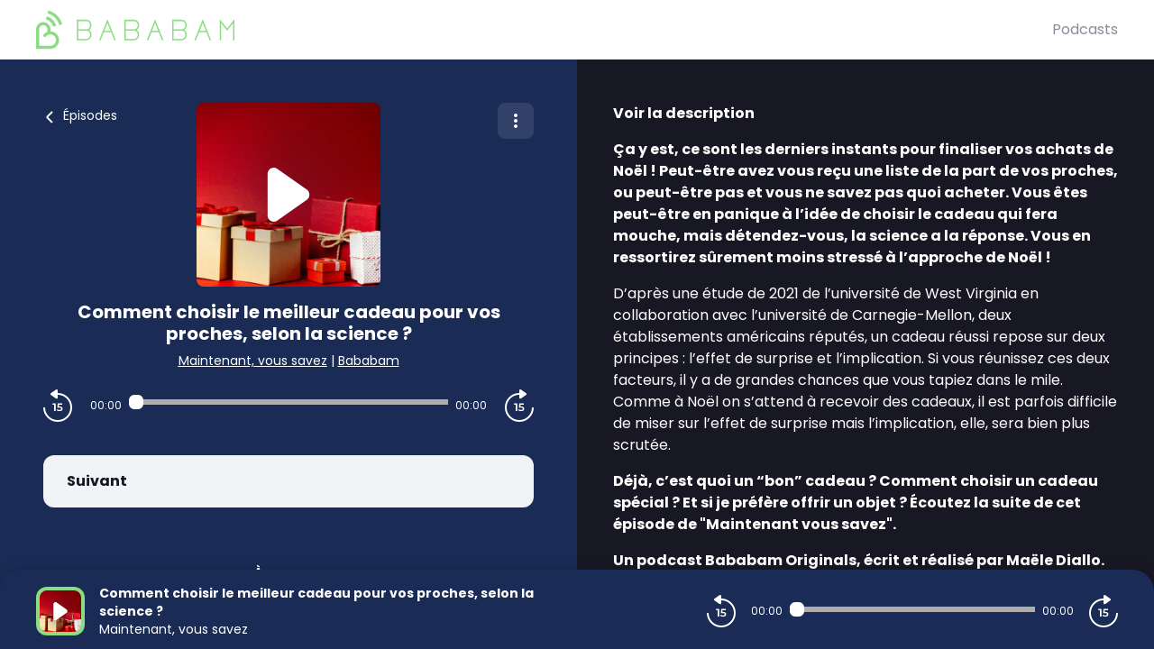

--- FILE ---
content_type: text/html; charset=utf-8
request_url: https://originals.bababam.com/maintenant-vous-savez/202212230400-comment-choisir-le-meilleur-cadeau-pour-vos-proches-selon-la
body_size: 33375
content:
<!doctype html>
<html data-n-head-ssr lang="fr" data-n-head="%7B%22lang%22:%7B%22ssr%22:%22fr%22%7D%7D">
  <head >
    <meta data-n-head="ssr" charset="utf-8"><meta data-n-head="ssr" name="viewport" content="width=device-width,initial-scale=1.0,minimum-scale=1.0,maximum-scale=5.0,shrink-to-fit=no"><meta data-n-head="ssr" data-hid="version" name="version" content="1.3.04-production"><meta data-n-head="ssr" data-hid="robots" name="robots" content="index, follow, max-snippet:-1, max-image-preview:large, max-video-preview:-1"><meta data-n-head="ssr" vmid="author" data-hid="author" name="author" content="Bababam"><meta data-n-head="ssr" vmid="description" data-hid="description" name="description" content="Ça y est, ce sont les derniers instants pour finaliser vos achats de Noël ! Peut-être avez vous reçu une liste de la part de vos proches, ou peut-être pas et ..."><meta data-n-head="ssr" vmid="gsv-owner" data-hid="gsv-owner" name="google-site-verification" content="idCrACvEXLfr-FzlLx4I7bAOkWzoABkFRu89oa4NjsU"><meta data-n-head="ssr" vmid="referrer" data-hid="referrer" name="referrer" content="origin"><meta data-n-head="ssr" vmid="theme-color" data-hid="theme-color" name="theme-color" content="#000"><meta data-n-head="ssr" vmid="og-title" data-hid="og-title" name="og:title" property="og:title" content="Comment choisir le meilleur cadeau pour vos proches, selon la science ?"><meta data-n-head="ssr" vmid="og-description" data-hid="og-description" name="og:description" content="Ça y est, ce sont les derniers instants pour finaliser vos achats de Noël ! Peut-être avez vous reçu une liste de la part de vos proches, ou peut-être pas et ..."><meta data-n-head="ssr" vmid="og-image" data-hid="og-image" name="og:image" property="og:image" content="https://assets.voxeus.com/podcasts/assets/images/rs/episode/1200/30a47f4c991ad672144ba64f7215cd265fb711d1/39faefd0-cb28-4661-872e-5f93379865cc/0f14a87828911ca8905ae546cf552aa33befd788.png"><meta data-n-head="ssr" vmid="og-audio" data-hid="og-audio" name="og:audio" property="og:audio" content="https://traffic.megaphone.fm/BABA4762762400.mp3?updated=1671614993"><meta data-n-head="ssr" vmid="og-site-name" data-hid="og-site-name" name="og:site_name" property="og:site_name" content="BaBaBam (Originals)"><meta data-n-head="ssr" vmid="og-type" data-hid="og-type" name="og:type" property="og:type" content="music.radio_station"><meta data-n-head="ssr" vmid="twitter-card" data-hid="twitter-card" name="twitter:card" content="summary_large_image"><meta data-n-head="ssr" vmid="twitter-title" data-hid="twitter-title" name="twitter:title" content="Comment choisir le meilleur cadeau pour vos proches, selon la science ?"><meta data-n-head="ssr" vmid="twitter-creator" data-hid="twitter-creator" name="twitter:creator" content="Bababam"><meta data-n-head="ssr" vmid="twitter-description" data-hid="twitter-description" name="twitter:description" content="Ça y est, ce sont les derniers instants pour finaliser vos achats de Noël ! Peut-être avez vous reçu une liste de la part de vos proches, ou peut-être pas et ..."><meta data-n-head="ssr" vmid="twitter-image" data-hid="twitter-image" name="twitter:image" content="https://assets.voxeus.com/podcasts/assets/images/rs/episode/1200/30a47f4c991ad672144ba64f7215cd265fb711d1/39faefd0-cb28-4661-872e-5f93379865cc/0f14a87828911ca8905ae546cf552aa33befd788.png"><title>Comment choisir le meilleur cadeau pour vos proches, selon la science ? - Podcast</title><link data-n-head="ssr" data-hid="gf-prefetch" rel="dns-prefetch" href="https://fonts.gstatic.com/"><link data-n-head="ssr" data-hid="gf-preconnect" rel="preconnect" href="https://fonts.gstatic.com/" crossorigin=""><link data-n-head="ssr" data-hid="gf-preload" rel="preload" as="style" href="https://fonts.googleapis.com/css2?family=Poppins:wght@400;500;600;700&amp;family=Montserrat:wght@400;500;600;700&amp;family=Lato:wght@400;500;600;700&amp;family=Roboto+Condensed:wght@400;500;600;700&amp;family=Oswald:wght@400;500;600;700&amp;family=Open+Sans:wght@400;500;600;700&amp;family=Noto+Serif:wght@400;500;600;700&amp;family=Source+Sans+Pro:wght@400;500;600;700&amp;family=Roboto:wght@400;500;600;700&amp;family=Libre+Franklin:wght@400;500;600;700;800;900&amp;family=Lora:wght@400;500;600;700&amp;family=IBM+Plex+Mono:wght@200;300;400;500;600;700;800;900&amp;display=swap"><link data-n-head="ssr" data-hid="premium-rel-style" rel="stylesheet" href="/bababam/style.css?v=1.3.04-production"><link data-n-head="ssr" data-hid="vxs-assets-prefetch" rel="preconnect dns-prefetch" href="https://assets.voxeus.com" title="Voxeus Assets Preconnect/Prefetch"><link data-n-head="ssr" data-hid="icon" rel="icon" type="image/x-icon" href="/bababam/favicon.ico?v=1.3.04-production"><link data-n-head="ssr" rel="manifest" href="/maintenant-vous-savez/manifest.json?v=1.3.04-production"><link data-n-head="ssr" rel="canonical" href="https://originals.bababam.com/maintenant-vous-savez/202212230400-comment-choisir-le-meilleur-cadeau-pour-vos-proches-selon-la"><link data-n-head="ssr" rel="alternate" type="application/json+oembed" href="https://podcasts.voxeus.com/oembed?url=https%3A%2F%2Foriginals.bababam.com%2Fmaintenant-vous-savez%2F202212230400-comment-choisir-le-meilleur-cadeau-pour-vos-proches-selon-la%3Futm_medium%3Dorganic%26utm_content%3DMaintenant%252C%2Bvous%2Bsavez%26utm_campaign%3DComment%2Bchoisir%2Ble%2Bmeilleur%2Bcadeau%2Bpour%2Bvos%2Bproches%252C%2Bselon%2Bla%2Bscience%2B%253F%26utm_source%3Doembed&amp;format=json"><link data-n-head="ssr" rel="alternate" type="application/rss+xml" href="https://originals.bababam.com/maintenant-vous-savez/feed/rss/website.xml" title="RSS - Comment choisir le meilleur cadeau pour vos proches, selon la science ?"><link data-n-head="ssr" rel="alternate" type="application/atom+xml" href="https://originals.bababam.com/maintenant-vous-savez/feed/atom/website.xml" title="ATOM - Comment choisir le meilleur cadeau pour vos proches, selon la science ?"><link data-n-head="ssr" data-hid="ga-prefetch" rel="preconnect dns-prefetch" href="https://www.google-analytics.com" title="Google Analytics Preconnect/Prefetch"><link data-n-head="ssr" data-hid="gima-prefetch" rel="preconnect dns-prefetch" href="https://imasdk.googleapis.com" title="Google IMA Preconnect/Prefetch"><script data-n-head="ssr" data-hid="gf-script">(function(){var l=document.createElement('link');l.rel="stylesheet";l.href="https://fonts.googleapis.com/css2?family=Poppins:wght@400;500;600;700&family=Montserrat:wght@400;500;600;700&family=Lato:wght@400;500;600;700&family=Roboto+Condensed:wght@400;500;600;700&family=Oswald:wght@400;500;600;700&family=Open+Sans:wght@400;500;600;700&family=Noto+Serif:wght@400;500;600;700&family=Source+Sans+Pro:wght@400;500;600;700&family=Roboto:wght@400;500;600;700&family=Libre+Franklin:wght@400;500;600;700;800;900&family=Lora:wght@400;500;600;700&family=IBM+Plex+Mono:wght@200;300;400;500;600;700;800;900&display=swap";document.querySelector("head").appendChild(l);})();</script><script data-n-head="ssr" data-hid="voxeus-datalayer" type="text/javascript">window.__voxeus=window.__voxeus||{datalayer:{"initialized":false,"__is_mobile":false,"__device":"desktop","__hostname":"originals.bababam.com","__pathname":"/maintenant-vous-savez/202212230400-comment-choisir-le-meilleur-cadeau-pour-vos-proches-selon-la","__href":"http://originals.bababam.com/maintenant-vous-savez/202212230400-comment-choisir-le-meilleur-cadeau-pour-vos-proches-selon-la","__page_title":"<p>Nos podcasts, vos émotions</p>","__page_type":"episode","__name":"episode","__keywords":"","__date":"","__program_name":"","__program_keywords":"","__program_date":"","__author":"","__episode_name":"","__episode_keywords":"","__episode_date":""},events:{initialized:[],change:[]},subscribe:function(i,e){window.__voxeus&&window.__voxeus.events[i]&&(window.__voxeus.events[i].push(e),window.__voxeus.datalayer.initialized&&"initialized"===i&&e(window.__voxeus.datalayer))}},window.__voxeus.datalayer={"initialized":false,"__is_mobile":false,"__device":"desktop","__hostname":"originals.bababam.com","__pathname":"/maintenant-vous-savez/202212230400-comment-choisir-le-meilleur-cadeau-pour-vos-proches-selon-la","__href":"http://originals.bababam.com/maintenant-vous-savez/202212230400-comment-choisir-le-meilleur-cadeau-pour-vos-proches-selon-la","__page_title":"<p>Nos podcasts, vos émotions</p>","__page_type":"episode","__name":"episode","__keywords":"","__date":"","__program_name":"","__program_keywords":"","__program_date":"","__author":"","__episode_name":"","__episode_keywords":"","__episode_date":""},console.log("AudioHubPageInfo initialized",{...window.__voxeus}),window.__voxeus.datalayer.initialized&&window.__voxeus.events.initialized.length>0&&(window.__voxeus.events.initialized.forEach((i=>{i(window.__voxeus.datalayer)})),window.__voxeus.events.initialized=[]);</script><script data-n-head="ssr" type="application/ld+json">{"@context":"https://schema.org","@graph":[{"@type":"Organization","@id":"https://originals.bababam.com/#organization","name":"BaBaBam","url":"https://originals.bababam.com/","sameAs":[],"logo":{"@type":"ImageObject","@id":"https://originals.bababam.com/#logo","caption":"BaBaBam"},"image":{"@id":"https://originals.bababam.com/#logo"}},{"@type":"WebSite","@id":"https://originals.bababam.com/#website","url":"https://originals.bababam.com/","name":"BaBaBam","description":"Bababam crée vos podcasts préférés. Récits, interviews, fictions. Bababam aide aussi les annonceurs à produire, animer, diffuser leurs podcasts.","inLanguage":"fr-FR","publisher":{"@id":"https://originals.bababam.com/#organization"}},{"@type":"ImageObject","@id":"https://originals.bababam.com/maintenant-vous-savez/202212230400-comment-choisir-le-meilleur-cadeau-pour-vos-proches-selon-la#primaryimage","url":"https://assets.voxeus.com/podcasts/assets/images/rs/episode/1200/30a47f4c991ad672144ba64f7215cd265fb711d1/39faefd0-cb28-4661-872e-5f93379865cc/0f14a87828911ca8905ae546cf552aa33befd788.png","contentUrl":"https://assets.voxeus.com/podcasts/assets/images/rs/episode/1200/30a47f4c991ad672144ba64f7215cd265fb711d1/39faefd0-cb28-4661-872e-5f93379865cc/0f14a87828911ca8905ae546cf552aa33befd788.png","caption":"Comment choisir le meilleur cadeau pour vos proches, selon la science ?"},{"@type":"WebPage","@id":"https://originals.bababam.com/maintenant-vous-savez/202212230400-comment-choisir-le-meilleur-cadeau-pour-vos-proches-selon-la#webpage","url":"https://originals.bababam.com/maintenant-vous-savez/202212230400-comment-choisir-le-meilleur-cadeau-pour-vos-proches-selon-la","name":"Comment choisir le meilleur cadeau pour vos proches, selon la science ?","description":"Ça y est, ce sont les derniers instants pour finaliser vos achats de Noël ! Peut-être avez vous reçu une liste de la part de vos proches, ou peut-être pas et vous ne savez pas quoi acheter. Vous êtes peut-être en panique à l’idée de choisir le cadeau qui fera mouche, mais détendez-vous, la science a la réponse. Vous en ressortirez sûrement moins stressé à l’approche de Noël ! D’après une étude de 2021 de l’université de West Virginia en collaboration avec l’université de Carnegie-Mellon, deux établissements américains réputés, un cadeau réussi repose sur deux principes : l’effet de surprise et l’implication. Si vous réunissez ces deux facteurs, il y a de grandes chances que vous tapiez dans le mile. Comme à Noël on s’attend à recevoir des cadeaux, il est parfois difficile de miser sur l’effet de surprise mais l’implication, elle, sera bien plus scrutée. Déjà, c’est quoi un “bon” cadeau ? Comment choisir un cadeau spécial ? Et si je préfère offrir un objet ? Écoutez la suite de cet épisode de &#34;Maintenant vous savez&#34;. Un podcast Bababam Originals, écrit et réalisé par Ma ële Diallo . À écouter aussi : Comment passer un Noël éco-responsable ? Qu’est-ce que le sapin de Noël ? Qu’est-ce que le pull de Noël ? Learn more about your ad choices. Visit megaphone.fm/adchoices","inLanguage":"fr","publisher":{"@type":"Organization","name":"BaBaBam"},"isPartOf":{"@id":"https://originals.bababam.com/#website"},"primaryImageOfPage":{"@id":"https://originals.bababam.com/maintenant-vous-savez/202212230400-comment-choisir-le-meilleur-cadeau-pour-vos-proches-selon-la#primaryimage"},"breadcrumb":{"@id":"https://originals.bababam.com/maintenant-vous-savez/202212230400-comment-choisir-le-meilleur-cadeau-pour-vos-proches-selon-la#breadcrumb"}},{"@type":"BreadcrumbList","@id":"https://originals.bababam.com/maintenant-vous-savez/202212230400-comment-choisir-le-meilleur-cadeau-pour-vos-proches-selon-la#breadcrumb","itemListElement":[{"@type":"ListItem","position":1,"name":"BaBaBam","item":"https://originals.bababam.com/"},{"@type":"ListItem","position":2,"name":"Maintenant, vous savez","item":"https://originals.bababam.com/maintenant-vous-savez"},{"@type":"ListItem","position":3,"name":"Comment choisir le meilleur cadeau pour vos proches, selon la science ?","item":"https://originals.bababam.com/maintenant-vous-savez/202212230400-comment-choisir-le-meilleur-cadeau-pour-vos-proches-selon-la"}]},{"@type":"PodcastEpisode","url":"https://originals.bababam.com/maintenant-vous-savez/202212230400-comment-choisir-le-meilleur-cadeau-pour-vos-proches-selon-la","name":"Comment choisir le meilleur cadeau pour vos proches, selon la science ?","datePublished":"2022-12-23 04:00:00","description":"Ça y est, ce sont les derniers instants pour finaliser vos achats de Noël ! Peut-être avez vous reçu une liste de la part de vos proches, ou peut-être pas et vous ne savez pas quoi acheter. Vous êtes peut-être en panique à l’idée de choisir le cadeau qui fera mouche, mais détendez-vous, la science a la réponse. Vous en ressortirez sûrement moins stressé à l’approche de Noël ! D’après une étude de 2021 de l’université de West Virginia en collaboration avec l’université de Carnegie-Mellon, deux établissements américains réputés, un cadeau réussi repose sur deux principes : l’effet de surprise et l’implication. Si vous réunissez ces deux facteurs, il y a de grandes chances que vous tapiez dans le mile. Comme à Noël on s’attend à recevoir des cadeaux, il est parfois difficile de miser sur l’effet de surprise mais l’implication, elle, sera bien plus scrutée. Déjà, c’est quoi un “bon” cadeau ? Comment choisir un cadeau spécial ? Et si je préfère offrir un objet ? Écoutez la suite de cet épisode de &#34;Maintenant vous savez&#34;. Un podcast Bababam Originals, écrit et réalisé par Ma ële Diallo . À écouter aussi : Comment passer un Noël éco-responsable ? Qu’est-ce que le sapin de Noël ? Qu’est-ce que le pull de Noël ? Learn more about your ad choices. Visit megaphone.fm/adchoices","associatedMedia":{"@type":"MediaObject","contentUrl":"https://traffic.megaphone.fm/BABA4762762400.mp3?updated=1671614993"},"partOfSeries":{"@type":"PodcastSeries","name":"Maintenant, vous savez","url":"https://originals.bababam.com/maintenant-vous-savez"}}]}</script><script data-n-head="ssr" data-hid="ga-imasdk" type="text/javascript" src="https://imasdk.googleapis.com/js/sdkloader/ima3.js"></script><noscript data-n-head="ssr" data-hid="gf-noscript"><link rel="stylesheet" href="https://fonts.googleapis.com/css2?family=Poppins:wght@400;500;600;700&family=Montserrat:wght@400;500;600;700&family=Lato:wght@400;500;600;700&family=Roboto+Condensed:wght@400;500;600;700&family=Oswald:wght@400;500;600;700&family=Open+Sans:wght@400;500;600;700&family=Noto+Serif:wght@400;500;600;700&family=Source+Sans+Pro:wght@400;500;600;700&family=Roboto:wght@400;500;600;700&family=Libre+Franklin:wght@400;500;600;700;800;900&family=Lora:wght@400;500;600;700&family=IBM+Plex+Mono:wght@200;300;400;500;600;700;800;900&display=swap"></noscript><noscript data-n-head="ssr" data-hid="premium-no-script-style" rel="stylesheet" href="/bababam/style.css?v=1.3.04-production"></noscript><link rel="preload" href="/_nuxt/58513ca.js" as="script"><link rel="preload" href="/_nuxt/85d1126.js" as="script"><link rel="preload" href="/_nuxt/d511cfc.js" as="script"><link rel="preload" href="/_nuxt/1d334d4.js" as="script"><link rel="preload" href="/_nuxt/3f3ef23.js" as="script"><style data-vue-ssr-id="65b97e00:0 197c8e44:0 03e2605d:0 9efe1a28:0 709683a2:0 4bf009cb:0 7e74fb62:0 7238a03a:0 06ca4082:0 0b6ab6d1:0 5c1be43e:0 1b841036:0 4ae55523:0 4229de16:0 7acac90e:0 5d6ea2e8:0">html{-webkit-text-size-adjust:100%;line-height:1.15;-moz-tab-size:4;-o-tab-size:4;tab-size:4}body{font-family:system-ui,-apple-system,Segoe UI,Roboto,Ubuntu,Cantarell,Noto Sans,sans-serif,"Segoe UI",Helvetica,Arial,"Apple Color Emoji","Segoe UI Emoji";margin:0}hr{color:inherit;height:0}abbr[title]{text-decoration:underline;-webkit-text-decoration:underline dotted;text-decoration:underline dotted}b,strong{font-weight:bolder}code,kbd,pre,samp{font-family:ui-monospace,SFMono-Regular,Consolas,"Liberation Mono",Menlo,monospace;font-size:1em}small{font-size:80%}sub,sup{font-size:75%;line-height:0;position:relative;vertical-align:baseline}sub{bottom:-.25em}sup{top:-.5em}table{border-color:inherit;text-indent:0}button,input,optgroup,select,textarea{font-family:inherit;font-size:100%;line-height:1.15;margin:0}button,select{text-transform:none}[type=button],[type=reset],[type=submit],button{-webkit-appearance:button}::-moz-focus-inner{border-style:none;padding:0}legend{padding:0}progress{vertical-align:baseline}::-webkit-inner-spin-button,::-webkit-outer-spin-button{height:auto}[type=search]{-webkit-appearance:textfield;outline-offset:-2px}::-webkit-search-decoration{-webkit-appearance:none}::-webkit-file-upload-button{-webkit-appearance:button;font:inherit}summary{display:list-item}blockquote,dd,dl,figure,h1,h2,h3,h4,h5,h6,hr,p,pre{margin:0}button{background-color:transparent;background-image:none}fieldset,ol,ul{margin:0;padding:0}ol,ul{list-style:none}html{font-family:ui-sans-serif,system-ui,-apple-system,Segoe UI,Roboto,Ubuntu,Cantarell,Noto Sans,sans-serif,BlinkMacSystemFont,"Segoe UI","Helvetica Neue",Arial,"Noto Sans","Apple Color Emoji","Segoe UI Emoji","Segoe UI Symbol","Noto Color Emoji";line-height:1.5}body{font-family:inherit;line-height:inherit}*,:after,:before{border:0 solid;-webkit-box-sizing:border-box;-moz-box-sizing:border-box;box-sizing:border-box}hr{border-top-width:1px}img{border-style:solid}textarea{resize:vertical}input::-webkit-input-placeholder,textarea::-webkit-input-placeholder{color:#9ca3af;opacity:1}input::-moz-placeholder,textarea::-moz-placeholder{color:#9ca3af;opacity:1}input::-ms-input-placeholder,textarea::-ms-input-placeholder{color:#9ca3af;opacity:1}input::placeholder,textarea::placeholder{color:#9ca3af;opacity:1}[role=button],button{cursor:pointer}table{border-collapse:collapse}h1,h2,h3,h4,h5,h6{font-size:inherit;font-weight:inherit}a{color:inherit;text-decoration:inherit}button,input,optgroup,select,textarea{color:inherit;line-height:inherit;padding:0}code,kbd,pre,samp{font-family:ui-monospace,SFMono-Regular,Menlo,Monaco,Consolas,"Liberation Mono","Courier New",monospace}audio,canvas,embed,iframe,img,object,svg,video{display:block;vertical-align:middle}img,video{height:auto;max-width:100%}[hidden]{display:none}*,:after,:before{--tw-border-opacity:1;border-color:#e5e7eb;border-color:rgba(229,231,235,var(--tw-border-opacity))}.sr-only{clip:rect(0,0,0,0);border-width:0;height:1px;margin:-1px;overflow:hidden;padding:0;position:absolute;white-space:nowrap;width:1px}.visible{visibility:visible}.invisible{visibility:hidden}.fixed{position:fixed}.absolute{position:absolute}.relative{position:relative}.sticky{position:-webkit-sticky;position:sticky}.top-0{top:0}.top-4{top:1rem}.top-6{top:1.5rem}.top-1\/2{top:50%}.right-0{right:0}.right-2{right:.5rem}.right-6{right:1.5rem}.right-7{right:1.75rem}.bottom-0{bottom:0}.left-0{left:0}.left-2{left:.5rem}.left-3{left:.75rem}.left-4{left:1rem}.z-0{z-index:0}.z-20{z-index:20}.z-30{z-index:30}.z-40{z-index:40}.z-50{z-index:50}.float-left{float:left}.m-auto{margin:auto}.-m-2{margin:-.5rem}.mx-4{margin-left:1rem;margin-right:1rem}.mx-5{margin-left:1.25rem;margin-right:1.25rem}.mx-auto{margin-left:auto;margin-right:auto}.-mx-1{margin-left:-.25rem;margin-right:-.25rem}.-mx-2{margin-left:-.5rem;margin-right:-.5rem}.-mx-96{margin-left:-24rem;margin-right:-24rem}.my-1{margin-bottom:.25rem;margin-top:.25rem}.my-6{margin-bottom:1.5rem;margin-top:1.5rem}.my-8{margin-bottom:2rem;margin-top:2rem}.mt-0{margin-top:0}.mt-1{margin-top:.25rem}.mt-2{margin-top:.5rem}.mt-3{margin-top:.75rem}.mt-4{margin-top:1rem}.mt-5{margin-top:1.25rem}.mt-6{margin-top:1.5rem}.mt-7{margin-top:1.75rem}.mt-8{margin-top:2rem}.mt-10{margin-top:2.5rem}.mt-12{margin-top:3rem}.mt-20{margin-top:5rem}.mt-52{margin-top:13rem}.-mt-3{margin-top:-.75rem}.-mt-8{margin-top:-2rem}.mr-1{margin-right:.25rem}.mr-2{margin-right:.5rem}.mr-3{margin-right:.75rem}.mr-4{margin-right:1rem}.mr-8{margin-right:2rem}.mr-auto{margin-right:auto}.mr-2\.5{margin-right:.625rem}.-mr-2{margin-right:-.5rem}.mb-0{margin-bottom:0}.mb-1{margin-bottom:.25rem}.mb-2{margin-bottom:.5rem}.mb-3{margin-bottom:.75rem}.mb-4{margin-bottom:1rem}.mb-5{margin-bottom:1.25rem}.mb-6{margin-bottom:1.5rem}.mb-8{margin-bottom:2rem}.mb-10{margin-bottom:2.5rem}.mb-20{margin-bottom:5rem}.mb-0\.5{margin-bottom:.125rem}.mb-2\.5{margin-bottom:.625rem}.-mb-8{margin-bottom:-2rem}.ml-1{margin-left:.25rem}.ml-2{margin-left:.5rem}.ml-3{margin-left:.75rem}.ml-4{margin-left:1rem}.ml-5{margin-left:1.25rem}.ml-6{margin-left:1.5rem}.ml-8{margin-left:2rem}.ml-10{margin-left:2.5rem}.ml-auto{margin-left:auto}.ml-3\.5{margin-left:.875rem}.-ml-3{margin-left:-.75rem}.block{display:block}.inline-block{display:inline-block}.inline{display:inline}.flex{display:-webkit-box;display:-webkit-flex;display:-moz-box;display:flex}.inline-flex{display:-webkit-inline-box;display:-webkit-inline-flex;display:-moz-inline-box;display:inline-flex}.table{display:table}.grid{display:grid}.hidden{display:none}.h-0{height:0}.h-6{height:1.5rem}.h-7{height:1.75rem}.h-10{height:2.5rem}.h-16{height:4rem}.h-20{height:5rem}.h-24{height:6rem}.h-32{height:8rem}.h-0\.5{height:.125rem}.h-full{height:100%}.h-screen{height:100vh}.w-4{width:1rem}.w-7{width:1.75rem}.w-16{width:4rem}.w-20{width:5rem}.w-32{width:8rem}.w-40{width:10rem}.w-48{width:12rem}.w-80{width:20rem}.w-11\/12{width:91.666667%}.w-full{width:100%}.min-w-0{min-width:0}.max-w-full{max-width:100%}.flex-1{-webkit-flex:1 1 0%;flex:1 1 0%}.flex-1,.flex-auto{-webkit-box-flex:1;-moz-box-flex:1}.flex-auto{-webkit-flex:1 1 auto;flex:1 1 auto}.flex-none{-webkit-box-flex:0;-moz-box-flex:0;-webkit-flex:none;flex:none}.flex-shrink-0{-webkit-flex-shrink:0;flex-shrink:0}.flex-shrink{-webkit-flex-shrink:1;flex-shrink:1}.flex-grow{-webkit-box-flex:1;-moz-box-flex:1;-webkit-flex-grow:1;flex-grow:1}.origin-top-left{-webkit-transform-origin:top left;-moz-transform-origin:top left;transform-origin:top left}.transform{--tw-translate-x:0;--tw-translate-y:0;--tw-rotate:0;--tw-skew-x:0;--tw-skew-y:0;--tw-scale-x:1;--tw-scale-y:1;-webkit-transform:translateX(0) translateY(0) rotate(0) skewX(0) skewY(0) scaleX(1) scaleY(1);-moz-transform:translateX(0) translateY(0) rotate(0) skewX(0) skewY(0) scaleX(1) scaleY(1);transform:translateX(0) translateY(0) rotate(0) skewX(0) skewY(0) scaleX(1) scaleY(1);-webkit-transform:translateX(var(--tw-translate-x)) translateY(var(--tw-translate-y)) rotate(var(--tw-rotate)) skewX(var(--tw-skew-x)) skewY(var(--tw-skew-y)) scaleX(var(--tw-scale-x)) scaleY(var(--tw-scale-y));-moz-transform:translateX(var(--tw-translate-x)) translateY(var(--tw-translate-y)) rotate(var(--tw-rotate)) skewX(var(--tw-skew-x)) skewY(var(--tw-skew-y)) scaleX(var(--tw-scale-x)) scaleY(var(--tw-scale-y));transform:translateX(var(--tw-translate-x)) translateY(var(--tw-translate-y)) rotate(var(--tw-rotate)) skewX(var(--tw-skew-x)) skewY(var(--tw-skew-y)) scaleX(var(--tw-scale-x)) scaleY(var(--tw-scale-y))}.translate-y-full{--tw-translate-y:100%}.-translate-y-1\/2{--tw-translate-y:-50%}.rotate-90{--tw-rotate:90deg}.rotate-180{--tw-rotate:180deg}.-rotate-90{--tw-rotate:-90deg}@-webkit-keyframes spin{to{-webkit-transform:rotate(1turn);transform:rotate(1turn)}}@-moz-keyframes spin{to{-moz-transform:rotate(1turn);transform:rotate(1turn)}}@keyframes spin{to{-webkit-transform:rotate(1turn);-moz-transform:rotate(1turn);transform:rotate(1turn)}}@-webkit-keyframes ping{75%,to{opacity:0;-webkit-transform:scale(2);transform:scale(2)}}@-moz-keyframes ping{75%,to{opacity:0;-moz-transform:scale(2);transform:scale(2)}}@keyframes ping{75%,to{opacity:0;-webkit-transform:scale(2);-moz-transform:scale(2);transform:scale(2)}}@-webkit-keyframes pulse{50%{opacity:.5}}@-moz-keyframes pulse{50%{opacity:.5}}@keyframes pulse{50%{opacity:.5}}@-webkit-keyframes bounce{0%,to{-webkit-animation-timing-function:cubic-bezier(.8,0,1,1);animation-timing-function:cubic-bezier(.8,0,1,1);-webkit-transform:translateY(-25%);transform:translateY(-25%)}50%{-webkit-animation-timing-function:cubic-bezier(0,0,.2,1);animation-timing-function:cubic-bezier(0,0,.2,1);-webkit-transform:none;transform:none}}@-moz-keyframes bounce{0%,to{-moz-animation-timing-function:cubic-bezier(.8,0,1,1);animation-timing-function:cubic-bezier(.8,0,1,1);-moz-transform:translateY(-25%);transform:translateY(-25%)}50%{-moz-animation-timing-function:cubic-bezier(0,0,.2,1);animation-timing-function:cubic-bezier(0,0,.2,1);-moz-transform:none;transform:none}}@keyframes bounce{0%,to{-webkit-animation-timing-function:cubic-bezier(.8,0,1,1);-moz-animation-timing-function:cubic-bezier(.8,0,1,1);animation-timing-function:cubic-bezier(.8,0,1,1);-webkit-transform:translateY(-25%);-moz-transform:translateY(-25%);transform:translateY(-25%)}50%{-webkit-animation-timing-function:cubic-bezier(0,0,.2,1);-moz-animation-timing-function:cubic-bezier(0,0,.2,1);animation-timing-function:cubic-bezier(0,0,.2,1);-webkit-transform:none;-moz-transform:none;transform:none}}.cursor-default{cursor:default}.cursor-pointer{cursor:pointer}.resize{resize:both}.grid-cols-1{grid-template-columns:repeat(1,minmax(0,1fr))}.flex-row{-webkit-box-orient:horizontal;-moz-box-orient:horizontal;-webkit-flex-direction:row;flex-direction:row}.flex-col,.flex-row{-webkit-box-direction:normal;-moz-box-direction:normal}.flex-col{-webkit-box-orient:vertical;-moz-box-orient:vertical;-webkit-flex-direction:column;flex-direction:column}.flex-wrap{-webkit-flex-wrap:wrap;flex-wrap:wrap}.items-start{-webkit-box-align:start;-moz-box-align:start;-webkit-align-items:flex-start;align-items:flex-start}.items-center{-webkit-box-align:center;-moz-box-align:center;-webkit-align-items:center;align-items:center}.items-stretch{-webkit-box-align:stretch;-moz-box-align:stretch;-webkit-align-items:stretch;align-items:stretch}.justify-end{-webkit-box-pack:end;-moz-box-pack:end;-webkit-justify-content:flex-end;justify-content:flex-end}.justify-center{-webkit-box-pack:center;-moz-box-pack:center;-webkit-justify-content:center;justify-content:center}.justify-between{-webkit-box-pack:justify;-moz-box-pack:justify;-webkit-justify-content:space-between;justify-content:space-between}.justify-around{-webkit-justify-content:space-around;justify-content:space-around}.justify-items-stretch{justify-items:stretch}.gap-6{gap:1.5rem}.space-x-2>:not([hidden])~:not([hidden]){--tw-space-x-reverse:0;margin-left:.5rem;margin-left:calc(.5rem*(1 - var(--tw-space-x-reverse)));margin-right:0;margin-right:calc(.5rem*var(--tw-space-x-reverse))}.space-x-4>:not([hidden])~:not([hidden]){--tw-space-x-reverse:0;margin-left:1rem;margin-left:calc(1rem*(1 - var(--tw-space-x-reverse)));margin-right:0;margin-right:calc(1rem*var(--tw-space-x-reverse))}.space-y-1>:not([hidden])~:not([hidden]){--tw-space-y-reverse:0;margin-bottom:0;margin-bottom:calc(.25rem*var(--tw-space-y-reverse));margin-top:.25rem;margin-top:calc(.25rem*(1 - var(--tw-space-y-reverse)))}.divide-x>:not([hidden])~:not([hidden]){--tw-divide-x-reverse:0;border-left-width:1px;border-left-width:calc(1px*(1 - var(--tw-divide-x-reverse)));border-right-width:0;border-right-width:calc(1px*var(--tw-divide-x-reverse))}.divide-current>:not([hidden])~:not([hidden]){border-color:currentColor}.overflow-hidden{overflow:hidden}.overflow-visible{overflow:visible}.overflow-scroll{overflow:scroll}.overflow-x-hidden{overflow-x:hidden}.truncate{overflow:hidden;text-overflow:ellipsis}.truncate,.whitespace-nowrap{white-space:nowrap}.rounded{border-radius:.25rem}.rounded-md{border-radius:.375rem}.rounded-lg{border-radius:.5rem}.rounded-xl{border-radius:.75rem}.rounded-full{border-radius:9999px}.rounded-t-xl{border-top-left-radius:.75rem;border-top-right-radius:.75rem}.rounded-t-3xl{border-top-left-radius:1.5rem;border-top-right-radius:1.5rem}.rounded-r-lg{border-bottom-right-radius:.5rem;border-top-right-radius:.5rem}.rounded-r-xl{border-bottom-right-radius:.75rem;border-top-right-radius:.75rem}.rounded-l-lg{border-bottom-left-radius:.5rem;border-top-left-radius:.5rem}.rounded-l-xl{border-bottom-left-radius:.75rem;border-top-left-radius:.75rem}.border-2{border-width:2px}.border-4{border-width:4px}.border{border-width:1px}.border-t{border-top-width:1px}.border-b{border-bottom-width:1px}.border-solid{border-style:solid}.border-white{--tw-border-opacity:1;border-color:#fff;border-color:rgba(255,255,255,var(--tw-border-opacity))}.border-gray-200{--tw-border-opacity:1;border-color:#e5e7eb;border-color:rgba(229,231,235,var(--tw-border-opacity))}.border-red-400{--tw-border-opacity:1;border-color:#f87171;border-color:rgba(248,113,113,var(--tw-border-opacity))}.border-red-600{--tw-border-opacity:1;border-color:#dc2626;border-color:rgba(220,38,38,var(--tw-border-opacity))}.border-blue-500{--tw-border-opacity:1;border-color:#3b82f6;border-color:rgba(59,130,246,var(--tw-border-opacity))}.bg-transparent{background-color:transparent}.bg-black{background-color:#181724;background-color:var(--color-black,#181724)}.bg-white{--tw-bg-opacity:1;background-color:#fff;background-color:rgba(255,255,255,var(--tw-bg-opacity))}.bg-red-100{--tw-bg-opacity:1;background-color:#fee2e2;background-color:rgba(254,226,226,var(--tw-bg-opacity))}.bg-blue-100{--tw-bg-opacity:1;background-color:#dbeafe;background-color:rgba(219,234,254,var(--tw-bg-opacity))}.bg-primary{background-color:#4540c9;background-color:var(--color-primary,#4540c9)}.bg-player{background-color:#1b1958;background-color:var(--color-player,#1b1958)}.bg-brand{background-color:#1b1958;background-color:var(--color-brand,#1b1958)}.bg-lightGrey{--tw-bg-opacity:1;background-color:#f2f3f6;background-color:rgba(242,243,246,var(--tw-bg-opacity))}.hover\:bg-gray-200:hover{--tw-bg-opacity:1;background-color:#e5e7eb;background-color:rgba(229,231,235,var(--tw-bg-opacity))}.hover\:bg-opacity-20:hover{--tw-bg-opacity:0.2}.bg-cover{background-size:cover}.bg-center{background-position:50%}.object-cover{-o-object-fit:cover;object-fit:cover}.p-0{padding:0}.p-1{padding:.25rem}.p-2{padding:.5rem}.p-3{padding:.75rem}.p-4{padding:1rem}.p-5{padding:1.25rem}.p-6{padding:1.5rem}.p-0\.5{padding:.125rem}.p-2\.5{padding:.625rem}.px-1{padding-left:.25rem;padding-right:.25rem}.px-2{padding-left:.5rem;padding-right:.5rem}.px-3{padding-left:.75rem;padding-right:.75rem}.px-4{padding-left:1rem;padding-right:1rem}.px-6{padding-left:1.5rem;padding-right:1.5rem}.px-96{padding-left:24rem;padding-right:24rem}.px-2\.5{padding-left:.625rem;padding-right:.625rem}.py-1{padding-bottom:.25rem;padding-top:.25rem}.py-2{padding-bottom:.5rem;padding-top:.5rem}.py-3{padding-bottom:.75rem;padding-top:.75rem}.py-4{padding-bottom:1rem;padding-top:1rem}.py-8{padding-bottom:2rem;padding-top:2rem}.py-12{padding-bottom:3rem;padding-top:3rem}.py-14{padding-bottom:3.5rem;padding-top:3.5rem}.py-20{padding-bottom:5rem;padding-top:5rem}.py-2\.5{padding-bottom:.625rem;padding-top:.625rem}.pt-0{padding-top:0}.pt-1{padding-top:.25rem}.pt-2{padding-top:.5rem}.pt-4{padding-top:1rem}.pt-8{padding-top:2rem}.pt-12{padding-top:3rem}.pr-2{padding-right:.5rem}.pr-4{padding-right:1rem}.pr-5{padding-right:1.25rem}.pr-8{padding-right:2rem}.pb-0{padding-bottom:0}.pb-2{padding-bottom:.5rem}.pb-4{padding-bottom:1rem}.pb-8{padding-bottom:2rem}.pb-12{padding-bottom:3rem}.pl-2{padding-left:.5rem}.pl-3{padding-left:.75rem}.pl-4{padding-left:1rem}.pl-10{padding-left:2.5rem}.text-left{text-align:left}.text-center{text-align:center}.text-right{text-align:right}.align-middle{vertical-align:middle}.text-xs{font-size:12px;line-height:16px}.text-sm{font-size:14px;line-height:20px}.text-base{font-size:16px;line-height:22px}.text-lg{font-size:20px;line-height:24px}.text-xl{font-size:24px;line-height:32px}.text-2xl{font-size:1.5rem;line-height:2rem}.text-xxs{font-size:10px;line-height:14px}.text-h1{font-size:32px;line-height:44.8px}.font-light{font-weight:300}.font-medium{font-weight:500}.font-semibold{font-weight:600}.font-bold{font-weight:700}.uppercase{text-transform:uppercase}.text-black{color:#181724;color:var(--color-black,#181724)}.text-white{--tw-text-opacity:1;color:#fff;color:rgba(255,255,255,var(--tw-text-opacity))}.text-gray-400{--tw-text-opacity:1;color:#9ca3af;color:rgba(156,163,175,var(--tw-text-opacity))}.text-red-600{--tw-text-opacity:1;color:#dc2626;color:rgba(220,38,38,var(--tw-text-opacity))}.text-red-700{--tw-text-opacity:1;color:#b91c1c;color:rgba(185,28,28,var(--tw-text-opacity))}.text-blue-700{--tw-text-opacity:1;color:#1d4ed8;color:rgba(29,78,216,var(--tw-text-opacity))}.text-primary{color:#4540c9;color:var(--color-primary,#4540c9)}.text-secondary{color:#8d8a9e;color:var(--color-secondary,#8d8a9e)}.text-secondaryMobile{color:#fff;color:var(--color-secondary-mobile,#fff)}.text-playerFont{color:#fff;color:var(--color-font-player,#fff)}.text-brand{color:#1b1958;color:var(--color-brand,#1b1958)}.underline{-webkit-text-decoration:underline;text-decoration:underline}.no-underline{-webkit-text-decoration:none;text-decoration:none}.hover\:underline:hover{-webkit-text-decoration:underline;text-decoration:underline}.placeholder-gray-500::-webkit-input-placeholder{--tw-placeholder-opacity:1;color:#6b7280;color:rgba(107,114,128,var(--tw-placeholder-opacity))}.placeholder-gray-500::-moz-placeholder{--tw-placeholder-opacity:1;color:#6b7280;color:rgba(107,114,128,var(--tw-placeholder-opacity))}.placeholder-gray-500::-ms-input-placeholder{--tw-placeholder-opacity:1;color:#6b7280;color:rgba(107,114,128,var(--tw-placeholder-opacity))}.placeholder-gray-500::placeholder{--tw-placeholder-opacity:1;color:#6b7280;color:rgba(107,114,128,var(--tw-placeholder-opacity))}.opacity-70{opacity:.7}.hover\:opacity-95:hover{opacity:.95}*,:after,:before{--tw-shadow:0 0 transparent}.shadow{--tw-shadow:0px 2px 24px 0px #141B4D33;;-webkit-box-shadow:0 0 transparent,0 0 transparent,0 2px 24px 0 #141B4D33;;box-shadow:0 0 transparent,0 0 transparent,0 2px 24px 0 #141B4D33;;-webkit-box-shadow:var(--tw-ring-offset-shadow,0 0 transparent),var(--tw-ring-shadow,0 0 transparent),var(--tw-shadow);box-shadow:var(--tw-ring-offset-shadow,0 0 transparent),var(--tw-ring-shadow,0 0 transparent),var(--tw-shadow)}.focus\:outline-none:focus{outline:2px solid transparent;outline-offset:2px}*,:after,:before{--tw-ring-inset:var(--tw-empty,   );--tw-ring-offset-width:0px;--tw-ring-offset-color:#fff;--tw-ring-color:rgba(59,130,246,.5);--tw-ring-offset-shadow:0 0 transparent;--tw-ring-shadow:0 0 transparent}.filter{--tw-blur:var(--tw-empty,   );--tw-brightness:var(--tw-empty,   );--tw-contrast:var(--tw-empty,   );--tw-grayscale:var(--tw-empty,   );--tw-hue-rotate:var(--tw-empty,   );--tw-invert:var(--tw-empty,   );--tw-saturate:var(--tw-empty,   );--tw-sepia:var(--tw-empty,   );--tw-drop-shadow:var(--tw-empty,   );-webkit-filter:var(--tw-blur) var(--tw-brightness) var(--tw-contrast) var(--tw-grayscale) var(--tw-hue-rotate) var(--tw-invert) var(--tw-saturate) var(--tw-sepia) var(--tw-drop-shadow);filter:var(--tw-blur) var(--tw-brightness) var(--tw-contrast) var(--tw-grayscale) var(--tw-hue-rotate) var(--tw-invert) var(--tw-saturate) var(--tw-sepia) var(--tw-drop-shadow)}.blur{--tw-blur:blur(8px)}.invert{--tw-invert:invert(100%)}.backdrop-filter{--tw-backdrop-blur:var(--tw-empty,   );--tw-backdrop-brightness:var(--tw-empty,   );--tw-backdrop-contrast:var(--tw-empty,   );--tw-backdrop-grayscale:var(--tw-empty,   );--tw-backdrop-hue-rotate:var(--tw-empty,   );--tw-backdrop-invert:var(--tw-empty,   );--tw-backdrop-opacity:var(--tw-empty,   );--tw-backdrop-saturate:var(--tw-empty,   );--tw-backdrop-sepia:var(--tw-empty,   );-webkit-backdrop-filter:var(--tw-backdrop-blur) var(--tw-backdrop-brightness) var(--tw-backdrop-contrast) var(--tw-backdrop-grayscale) var(--tw-backdrop-hue-rotate) var(--tw-backdrop-invert) var(--tw-backdrop-opacity) var(--tw-backdrop-saturate) var(--tw-backdrop-sepia);backdrop-filter:var(--tw-backdrop-blur) var(--tw-backdrop-brightness) var(--tw-backdrop-contrast) var(--tw-backdrop-grayscale) var(--tw-backdrop-hue-rotate) var(--tw-backdrop-invert) var(--tw-backdrop-opacity) var(--tw-backdrop-saturate) var(--tw-backdrop-sepia)}.transition-all{-webkit-transition-duration:.15s;-moz-transition-duration:.15s;transition-duration:.15s;-webkit-transition-property:all;-moz-transition-property:all;transition-property:all;-webkit-transition-timing-function:cubic-bezier(.4,0,.2,1);-moz-transition-timing-function:cubic-bezier(.4,0,.2,1);transition-timing-function:cubic-bezier(.4,0,.2,1)}.transition{-webkit-transition-duration:.15s;-moz-transition-duration:.15s;transition-duration:.15s;-webkit-transition-property:background-color,border-color,color,fill,stroke,opacity,-webkit-box-shadow,-webkit-transform,-webkit-filter,-webkit-backdrop-filter;transition-property:background-color,border-color,color,fill,stroke,opacity,-webkit-box-shadow,-webkit-transform,-webkit-filter,-webkit-backdrop-filter;-moz-transition-property:background-color,border-color,color,fill,stroke,opacity,box-shadow,transform,filter,backdrop-filter,-moz-transform;transition-property:background-color,border-color,color,fill,stroke,opacity,box-shadow,transform,filter,backdrop-filter;transition-property:background-color,border-color,color,fill,stroke,opacity,box-shadow,transform,filter,backdrop-filter,-webkit-box-shadow,-webkit-transform,-moz-transform,-webkit-filter,-webkit-backdrop-filter;-webkit-transition-timing-function:cubic-bezier(.4,0,.2,1);-moz-transition-timing-function:cubic-bezier(.4,0,.2,1);transition-timing-function:cubic-bezier(.4,0,.2,1)}.line-clamp-1{-webkit-line-clamp:1}.line-clamp-1,.line-clamp-2{-webkit-box-orient:vertical;display:-webkit-box;overflow:hidden}.line-clamp-2{-webkit-line-clamp:2}.line-clamp-3{-webkit-line-clamp:3}.line-clamp-3,.line-clamp-4{-webkit-box-orient:vertical;display:-webkit-box;overflow:hidden}.line-clamp-4{-webkit-line-clamp:4}@media (min-width:640px){.sm\:ml-0{margin-left:0}.sm\:inline{display:inline}.sm\:flex{display:-webkit-box;display:-webkit-flex;display:-moz-box;display:flex}.sm\:h-20{height:5rem}.sm\:h-32{height:8rem}.sm\:w-20{width:5rem}.sm\:w-60{width:15rem}.sm\:w-full{width:100%}.sm\:px-6{padding-left:1.5rem;padding-right:1.5rem}}@media (min-width:768px){.md\:relative{position:relative}.md\:mx-20{margin-left:5rem;margin-right:5rem}.md\:mx-auto{margin-left:auto;margin-right:auto}.md\:my-8{margin-bottom:2rem;margin-top:2rem}.md\:mr-0{margin-right:0}.md\:mr-4{margin-right:1rem}.md\:mb-0{margin-bottom:0}.md\:mb-1{margin-bottom:.25rem}.md\:mb-4{margin-bottom:1rem}.md\:mb-6{margin-bottom:1.5rem}.md\:mb-8{margin-bottom:2rem}.md\:mb-12{margin-bottom:3rem}.md\:ml-16{margin-left:4rem}.md\:ml-20{margin-left:5rem}.md\:block{display:block}.md\:flex{display:-webkit-box;display:-webkit-flex;display:-moz-box;display:flex}.md\:inline-flex{display:-webkit-inline-box;display:-webkit-inline-flex;display:-moz-inline-box;display:inline-flex}.md\:hidden{display:none}.md\:h-auto{height:auto}.md\:h-screen{height:100vh}.md\:w-96{width:24rem}.md\:w-auto{width:auto}.md\:w-1\/2{width:50%}.md\:w-7\/12{width:58.333333%}.md\:flex-shrink{-webkit-flex-shrink:1;flex-shrink:1}.md\:grid-cols-4{grid-template-columns:repeat(4,minmax(0,1fr))}.md\:flex-row{-webkit-box-direction:normal;-moz-box-direction:normal;-webkit-flex-direction:row;flex-direction:row}.md\:flex-row,.md\:flex-row-reverse{-webkit-box-orient:horizontal;-moz-box-orient:horizontal}.md\:flex-row-reverse{-webkit-box-direction:reverse;-moz-box-direction:reverse;-webkit-flex-direction:row-reverse;flex-direction:row-reverse}.md\:flex-col{-webkit-box-orient:vertical;-webkit-box-direction:normal;-moz-box-orient:vertical;-moz-box-direction:normal;-webkit-flex-direction:column;flex-direction:column}.md\:items-start{-webkit-box-align:start;-moz-box-align:start;-webkit-align-items:flex-start;align-items:flex-start}.md\:items-center{-webkit-box-align:center;-moz-box-align:center;-webkit-align-items:center;align-items:center}.md\:justify-end{-webkit-box-pack:end;-moz-box-pack:end;-webkit-justify-content:flex-end;justify-content:flex-end}.md\:justify-center{-webkit-box-pack:center;-moz-box-pack:center;-webkit-justify-content:center;justify-content:center}.md\:justify-between{-webkit-box-pack:justify;-moz-box-pack:justify;-webkit-justify-content:space-between;justify-content:space-between}.md\:gap-x-8{-webkit-column-gap:2rem;-moz-column-gap:2rem;column-gap:2rem}.md\:space-x-0>:not([hidden])~:not([hidden]){--tw-space-x-reverse:0;margin-left:0;margin-left:calc(0px*(1 - var(--tw-space-x-reverse)));margin-right:0;margin-right:calc(0px*var(--tw-space-x-reverse))}.md\:space-x-4>:not([hidden])~:not([hidden]){--tw-space-x-reverse:0;margin-left:1rem;margin-left:calc(1rem*(1 - var(--tw-space-x-reverse)));margin-right:0;margin-right:calc(1rem*var(--tw-space-x-reverse))}.md\:overflow-hidden{overflow:hidden}.md\:overflow-visible{overflow:visible}.md\:whitespace-normal{white-space:normal}.md\:rounded-none{border-radius:0}.md\:rounded-lg{border-radius:.5rem}.md\:rounded-xl{border-radius:.75rem}.md\:rounded-b-3xl{border-bottom-left-radius:1.5rem;border-bottom-right-radius:1.5rem}.md\:bg-white{--tw-bg-opacity:1;background-color:#fff;background-color:rgba(255,255,255,var(--tw-bg-opacity))}.md\:bg-brand{background-color:#1b1958;background-color:var(--color-brand,#1b1958)}.md\:bg-lightGrey{--tw-bg-opacity:1;background-color:#f2f3f6;background-color:rgba(242,243,246,var(--tw-bg-opacity))}.md\:bg-opacity-10{--tw-bg-opacity:0.1}.md\:p-0{padding:0}.md\:p-4{padding:1rem}.md\:p-12{padding:3rem}.md\:px-0{padding-left:0;padding-right:0}.md\:px-4{padding-left:1rem;padding-right:1rem}.md\:py-2{padding-bottom:.5rem;padding-top:.5rem}.md\:py-12{padding-bottom:3rem;padding-top:3rem}.md\:py-2\.5{padding-bottom:.625rem;padding-top:.625rem}.md\:pt-0{padding-top:0}.md\:pt-8{padding-top:2rem}.md\:pt-12{padding-top:3rem}.md\:pb-0{padding-bottom:0}.md\:pb-4{padding-bottom:1rem}.md\:pb-12{padding-bottom:3rem}.md\:text-left{text-align:left}.md\:text-right{text-align:right}.md\:text-sm{font-size:14px;line-height:20px}.md\:text-base{font-size:16px;line-height:22px}.md\:text-lg{font-size:20px;line-height:24px}.md\:text-h1{font-size:32px;line-height:44.8px}.md\:text-black{color:#181724;color:var(--color-black,#181724)}.md\:text-white{--tw-text-opacity:1;color:#fff;color:rgba(255,255,255,var(--tw-text-opacity))}.md\:text-secondary{color:#8d8a9e;color:var(--color-secondary,#8d8a9e)}.md\:shadow-none{--tw-shadow:0 0 transparent;-webkit-box-shadow:0 0 transparent,0 0 transparent,0 0 transparent;box-shadow:0 0 transparent,0 0 transparent,0 0 transparent;-webkit-box-shadow:var(--tw-ring-offset-shadow,0 0 transparent),var(--tw-ring-shadow,0 0 transparent),var(--tw-shadow);box-shadow:var(--tw-ring-offset-shadow,0 0 transparent),var(--tw-ring-shadow,0 0 transparent),var(--tw-shadow)}.md\:line-clamp-3{-webkit-box-orient:vertical;-webkit-line-clamp:3;display:-webkit-box;overflow:hidden}}@media (min-width:1024px){.lg\:block{display:block}.lg\:flex{display:-webkit-box;display:-webkit-flex;display:-moz-box;display:flex}.lg\:hidden{display:none}.lg\:w-0{width:0}.lg\:grid-cols-5{grid-template-columns:repeat(5,minmax(0,1fr))}.lg\:justify-start{-webkit-box-pack:start;-moz-box-pack:start;-webkit-justify-content:flex-start;justify-content:flex-start}}@media (min-width:1280px){.xl\:grid-cols-6{grid-template-columns:repeat(6,minmax(0,1fr))}}@media (min-width:576px){.xs\:mt-0{margin-top:0}.xs\:mb-2{margin-bottom:.5rem}.xs\:block{display:block}.xs\:hidden{display:none}.xs\:w-1\/2{width:50%}.xs\:w-full{width:100%}.xs\:flex-row{-webkit-box-orient:horizontal;-webkit-box-direction:normal;-moz-box-orient:horizontal;-moz-box-direction:normal;-webkit-flex-direction:row;flex-direction:row}.xs\:pr-4{padding-right:1rem}}
.btn{cursor:pointer;font-size:14px;line-height:20px}.btn-text{border-radius:.375rem;padding:.625rem 1rem}.btn-ghost{background-color:transparent;border:1px solid}.btn-brand{--tw-text-opacity:1;background:var(--color-brand);border:1px solid #000;border:1px solid var(--color-brand,#000);color:#fff;color:rgba(255,255,255,var(--tw-text-opacity));color:#fff;-webkit-transition-duration:.15s;-moz-transition-duration:.15s;transition-duration:.15s;-webkit-transition-property:background-color,border-color,color,fill,stroke;-moz-transition-property:background-color,border-color,color,fill,stroke;transition-property:background-color,border-color,color,fill,stroke;-webkit-transition-timing-function:cubic-bezier(.4,0,.2,1);-moz-transition-timing-function:cubic-bezier(.4,0,.2,1);transition-timing-function:cubic-bezier(.4,0,.2,1)}.btn-white{--tw-bg-opacity:1;background-color:#fff;background-color:rgba(255,255,255,var(--tw-bg-opacity));color:#181724;color:var(--color-black,#181724)}.btn-primary{--tw-text-opacity:1;background-color:#4540c9;background-color:var(--color-primary,#4540c9);color:#fff;color:rgba(255,255,255,var(--tw-text-opacity))}.btn-lightGrey{--tw-bg-opacity:1;background-color:#f2f3f6;background-color:rgba(242,243,246,var(--tw-bg-opacity));color:#181724;color:var(--color-black,#181724)}.btn-lightGrey .flicking-pagination-bullet{background-color:#4540c9;background-color:var(--color-primary,#4540c9)}.btn-elevate{-webkit-box-shadow:0 2px 24px 0 rgba(24,23,36,.102);box-shadow:0 2px 24px 0 rgba(24,23,36,.102)}.tag{--tw-bg-opacity:1;background-color:#fff;background-color:rgba(255,255,255,var(--tw-bg-opacity));border-radius:.25rem;padding:.125rem .25rem;text-align:center}@media (min-width:768px){.tag{padding:.125rem .5rem}}.tag--primary{background-color:#4540c9;background-color:var(--color-primary,#4540c9)}.tag--xs{font-size:12px;line-height:16px;padding:.125rem .25rem}.tag--ghost{background-color:transparent;border:1px solid}.tag--ghost--primary{color:#4540c9;color:var(--color-primary,#4540c9)}.pill{-webkit-box-align:center;-moz-box-align:center;-webkit-box-pack:center;-moz-box-pack:center;-webkit-align-items:center;align-items:center;background:rgba(20,27,77,.15);background:var(--color-bg-pill,rgba(20,27,77,.15));border-radius:.75rem;color:#4540c9;color:var(--color-pill,#4540c9);display:-webkit-inline-box;display:-webkit-inline-flex;display:-moz-inline-box;display:inline-flex;font-size:12px;font-weight:700;-webkit-justify-content:center;justify-content:center;line-height:16px;line-height:1;margin-left:.25rem;padding:.25rem .5rem}input[type=range]{-webkit-appearance:none;background:transparent;border-radius:0;cursor:pointer;height:40px;margin:auto;min-width:50px;outline:none;overflow:hidden;position:relative}input[type=range].disabled{cursor:default}input[type=range]:focus{outline:none}::-webkit-slider-runnable-track{background:#fff;background:var(--player-slide-background-before,#fff);height:6px}::-webkit-slider-thumb{-webkit-appearance:none;background:#fff;border:none;border-radius:6px;height:16px;margin-top:-5px;width:16px}::-moz-range-track{background:#ddd;height:6px}::-moz-range-thumb{background:#868585;border:none;border-radius:0!important;-moz-box-sizing:border-box;box-sizing:border-box;height:40px;width:0}::-ms-fill-lower{background:#1e90ff}::-ms-thumb{background:hsla(0,0%,100%,.2);border:2px solid #999;box-sizing:border-box;height:40px;width:20px}::-ms-ticks-after,::-ms-ticks-before{display:none}::-ms-track{background:#ddd;border:none;color:transparent;height:40px}.fade-enter-active,.fade-leave-active{-webkit-transition:opacity .2s;-moz-transition:opacity .2s;transition:opacity .2s}.fade-enter,.fade-leave-to{opacity:0}.modal{-webkit-transition:all .2s ease-in-out;-moz-transition:all .2s ease-in-out;transition:all .2s ease-in-out}@media (min-width:768px){.modal{-webkit-transition:opacity .2s;-moz-transition:opacity .2s;transition:opacity .2s}}.modal-overlay{-webkit-transition:all .2s ease-in-out;-moz-transition:all .2s ease-in-out;transition:all .2s ease-in-out}@media (min-width:768px){.modal-overlay{-webkit-transition:opacity .2s;-moz-transition:opacity .2s;transition:opacity .2s}}.modal-animation-enter-active,.modal-animation-leave-active{-webkit-transition:opacity .2s;-moz-transition:opacity .2s;transition:opacity .2s}@media (min-width:768px){.modal-animation-enter,.modal-animation-leave-to{opacity:0}}.modal-animation-enter .modal-overlay,.modal-animation-leave-to .modal-overlay{opacity:0}.modal-animation-enter .modal,.modal-animation-leave-to .modal{-webkit-transform:translateY(100%);-moz-transform:translateY(100%);transform:translateY(100%)}@media (min-width:768px){.modal-animation-enter .modal,.modal-animation-leave-to .modal{-webkit-transform:translateY(0);-moz-transform:translateY(0);transform:translateY(0)}}.height-fade,.height-fade-enter,.height-fade-enter-active,.height-fade-leave-active,.height-fade-leave-to{-webkit-transition:all .2s;-moz-transition:all .2s;transition:all .2s}.height-fade-enter,.height-fade-leave-to{height:0;opacity:0}html{-webkit-text-size-adjust:100%;line-height:1.15;-moz-tab-size:4;-o-tab-size:4;tab-size:4}body{font-family:system-ui,-apple-system,Segoe UI,Roboto,Ubuntu,Cantarell,Noto Sans,sans-serif,"Segoe UI",Helvetica,Arial,"Apple Color Emoji","Segoe UI Emoji";margin:0}hr{color:inherit;height:0}abbr[title]{text-decoration:underline;-webkit-text-decoration:underline dotted;text-decoration:underline dotted}b,strong{font-weight:bolder}code,kbd,pre,samp{font-family:ui-monospace,SFMono-Regular,Consolas,"Liberation Mono",Menlo,monospace;font-size:1em}small{font-size:80%}sub,sup{font-size:75%;line-height:0;position:relative;vertical-align:baseline}sub{bottom:-.25em}sup{top:-.5em}table{border-color:inherit;text-indent:0}button,input,optgroup,select,textarea{font-family:inherit;font-size:100%;line-height:1.15;margin:0}button,select{text-transform:none}[type=button],[type=reset],[type=submit],button{-webkit-appearance:button}::-moz-focus-inner{border-style:none;padding:0}legend{padding:0}progress{vertical-align:baseline}::-webkit-inner-spin-button,::-webkit-outer-spin-button{height:auto}[type=search]{-webkit-appearance:textfield;outline-offset:-2px}::-webkit-search-decoration{-webkit-appearance:none}::-webkit-file-upload-button{-webkit-appearance:button;font:inherit}summary{display:list-item}blockquote,dd,dl,figure,h1,h2,h3,h4,h5,h6,hr,p,pre{margin:0}button{background-color:transparent;background-image:none}fieldset,ol,ul{margin:0;padding:0}ol,ul{list-style:none}html{font-family:ui-sans-serif,system-ui,-apple-system,Segoe UI,Roboto,Ubuntu,Cantarell,Noto Sans,sans-serif,BlinkMacSystemFont,"Segoe UI","Helvetica Neue",Arial,"Noto Sans","Apple Color Emoji","Segoe UI Emoji","Segoe UI Symbol","Noto Color Emoji";line-height:1.5}body{font-family:inherit;line-height:inherit}*,:after,:before{border:0 solid;-webkit-box-sizing:border-box;-moz-box-sizing:border-box;box-sizing:border-box}hr{border-top-width:1px}img{border-style:solid}textarea{resize:vertical}input::-webkit-input-placeholder,textarea::-webkit-input-placeholder{color:#9ca3af;opacity:1}input::-moz-placeholder,textarea::-moz-placeholder{color:#9ca3af;opacity:1}input::-ms-input-placeholder,textarea::-ms-input-placeholder{color:#9ca3af;opacity:1}input::placeholder,textarea::placeholder{color:#9ca3af;opacity:1}[role=button],button{cursor:pointer}table{border-collapse:collapse}h1,h2,h3,h4,h5,h6{font-size:inherit;font-weight:inherit}a{color:inherit;text-decoration:inherit}button,input,optgroup,select,textarea{color:inherit;line-height:inherit;padding:0}code,kbd,pre,samp{font-family:ui-monospace,SFMono-Regular,Menlo,Monaco,Consolas,"Liberation Mono","Courier New",monospace}audio,canvas,embed,iframe,img,object,svg,video{display:block;vertical-align:middle}img,video{height:auto;max-width:100%}[hidden]{display:none}*,:after,:before{--tw-border-opacity:1;border-color:#e5e7eb;border-color:rgba(229,231,235,var(--tw-border-opacity))}h1{font-size:32px;line-height:44.8px}.formated-html a{-webkit-text-decoration:underline;text-decoration:underline}.container--fluid{margin:0 auto;max-width:1600px;padding-left:24px;padding-right:24px;width:100%}@media (min-width:768px){.container--fluid{padding-left:40px;padding-right:40px}}.container--half{max-width:800px}.container--left{margin:0 auto;max-width:1600px;padding-left:24px;padding-right:24px;width:100%}@media (min-width:768px){.container--left{padding-left:40px;padding-right:40px}}.container--left{margin-right:0;max-width:800px}.container--right{margin:0 auto;max-width:1600px;padding-left:24px;padding-right:24px;width:100%}@media (min-width:768px){.container--right{padding-left:40px;padding-right:40px}}.container--right{margin-left:0;max-width:800px}body{font-family:"Poppins",sans-serif;font-family:var(--font-family,"Poppins"),"Poppins",sans-serif}.ipad-scroll{-webkit-overflow-scrolling:touch}.full-height-page{-webkit-box-flex:1;-moz-box-flex:1;-webkit-box-orient:vertical;-webkit-box-direction:normal;-moz-box-orient:vertical;-moz-box-direction:normal;-webkit-box-align:stretch;-moz-box-align:stretch;-webkit-align-items:stretch;align-items:stretch;display:-webkit-box;display:-webkit-flex;display:-moz-box;display:flex;-webkit-flex:1 1 0%;flex:1 1 0%;-webkit-flex-direction:column;flex-direction:column;overflow:hidden}@media(max-height:460px){.full-height-page{overflow:visible}}.sr-only{clip:rect(0,0,0,0);border-width:0;height:1px;margin:-1px;overflow:hidden;padding:0;position:absolute;white-space:nowrap;width:1px}.visible{visibility:visible}.invisible{visibility:hidden}.fixed{position:fixed}.absolute{position:absolute}.relative{position:relative}.sticky{position:-webkit-sticky;position:sticky}.top-0{top:0}.top-4{top:1rem}.top-6{top:1.5rem}.top-1\/2{top:50%}.right-0{right:0}.right-2{right:.5rem}.right-6{right:1.5rem}.right-7{right:1.75rem}.bottom-0{bottom:0}.left-0{left:0}.left-2{left:.5rem}.left-3{left:.75rem}.left-4{left:1rem}.z-0{z-index:0}.z-20{z-index:20}.z-30{z-index:30}.z-40{z-index:40}.z-50{z-index:50}.float-left{float:left}.m-auto{margin:auto}.-m-2{margin:-.5rem}.mx-4{margin-left:1rem;margin-right:1rem}.mx-5{margin-left:1.25rem;margin-right:1.25rem}.mx-auto{margin-left:auto;margin-right:auto}.-mx-1{margin-left:-.25rem;margin-right:-.25rem}.-mx-2{margin-left:-.5rem;margin-right:-.5rem}.-mx-96{margin-left:-24rem;margin-right:-24rem}.my-1{margin-bottom:.25rem;margin-top:.25rem}.my-6{margin-bottom:1.5rem;margin-top:1.5rem}.my-8{margin-bottom:2rem;margin-top:2rem}.mt-0{margin-top:0}.mt-1{margin-top:.25rem}.mt-2{margin-top:.5rem}.mt-3{margin-top:.75rem}.mt-4{margin-top:1rem}.mt-5{margin-top:1.25rem}.mt-6{margin-top:1.5rem}.mt-7{margin-top:1.75rem}.mt-8{margin-top:2rem}.mt-10{margin-top:2.5rem}.mt-12{margin-top:3rem}.mt-20{margin-top:5rem}.mt-52{margin-top:13rem}.-mt-3{margin-top:-.75rem}.-mt-8{margin-top:-2rem}.mr-1{margin-right:.25rem}.mr-2{margin-right:.5rem}.mr-3{margin-right:.75rem}.mr-4{margin-right:1rem}.mr-8{margin-right:2rem}.mr-auto{margin-right:auto}.mr-2\.5{margin-right:.625rem}.-mr-2{margin-right:-.5rem}.mb-0{margin-bottom:0}.mb-1{margin-bottom:.25rem}.mb-2{margin-bottom:.5rem}.mb-3{margin-bottom:.75rem}.mb-4{margin-bottom:1rem}.mb-5{margin-bottom:1.25rem}.mb-6{margin-bottom:1.5rem}.mb-8{margin-bottom:2rem}.mb-10{margin-bottom:2.5rem}.mb-20{margin-bottom:5rem}.mb-0\.5{margin-bottom:.125rem}.mb-2\.5{margin-bottom:.625rem}.-mb-8{margin-bottom:-2rem}.ml-1{margin-left:.25rem}.ml-2{margin-left:.5rem}.ml-3{margin-left:.75rem}.ml-4{margin-left:1rem}.ml-5{margin-left:1.25rem}.ml-6{margin-left:1.5rem}.ml-8{margin-left:2rem}.ml-10{margin-left:2.5rem}.ml-auto{margin-left:auto}.ml-3\.5{margin-left:.875rem}.-ml-3{margin-left:-.75rem}.block{display:block}.inline-block{display:inline-block}.inline{display:inline}.flex{display:-webkit-box;display:-webkit-flex;display:-moz-box;display:flex}.inline-flex{display:-webkit-inline-box;display:-webkit-inline-flex;display:-moz-inline-box;display:inline-flex}.table{display:table}.grid{display:grid}.hidden{display:none}.h-0{height:0}.h-6{height:1.5rem}.h-7{height:1.75rem}.h-10{height:2.5rem}.h-16{height:4rem}.h-20{height:5rem}.h-24{height:6rem}.h-32{height:8rem}.h-0\.5{height:.125rem}.h-full{height:100%}.h-screen{height:100vh}.w-4{width:1rem}.w-7{width:1.75rem}.w-16{width:4rem}.w-20{width:5rem}.w-32{width:8rem}.w-40{width:10rem}.w-48{width:12rem}.w-80{width:20rem}.w-11\/12{width:91.666667%}.w-full{width:100%}.min-w-0{min-width:0}.max-w-full{max-width:100%}.flex-1{-webkit-flex:1 1 0%;flex:1 1 0%}.flex-1,.flex-auto{-webkit-box-flex:1;-moz-box-flex:1}.flex-auto{-webkit-flex:1 1 auto;flex:1 1 auto}.flex-none{-webkit-box-flex:0;-moz-box-flex:0;-webkit-flex:none;flex:none}.flex-shrink-0{-webkit-flex-shrink:0;flex-shrink:0}.flex-shrink{-webkit-flex-shrink:1;flex-shrink:1}.flex-grow{-webkit-box-flex:1;-moz-box-flex:1;-webkit-flex-grow:1;flex-grow:1}.origin-top-left{-webkit-transform-origin:top left;-moz-transform-origin:top left;transform-origin:top left}.transform{--tw-translate-x:0;--tw-translate-y:0;--tw-rotate:0;--tw-skew-x:0;--tw-skew-y:0;--tw-scale-x:1;--tw-scale-y:1;-webkit-transform:translateX(0) translateY(0) rotate(0) skewX(0) skewY(0) scaleX(1) scaleY(1);-moz-transform:translateX(0) translateY(0) rotate(0) skewX(0) skewY(0) scaleX(1) scaleY(1);transform:translateX(0) translateY(0) rotate(0) skewX(0) skewY(0) scaleX(1) scaleY(1);-webkit-transform:translateX(var(--tw-translate-x)) translateY(var(--tw-translate-y)) rotate(var(--tw-rotate)) skewX(var(--tw-skew-x)) skewY(var(--tw-skew-y)) scaleX(var(--tw-scale-x)) scaleY(var(--tw-scale-y));-moz-transform:translateX(var(--tw-translate-x)) translateY(var(--tw-translate-y)) rotate(var(--tw-rotate)) skewX(var(--tw-skew-x)) skewY(var(--tw-skew-y)) scaleX(var(--tw-scale-x)) scaleY(var(--tw-scale-y));transform:translateX(var(--tw-translate-x)) translateY(var(--tw-translate-y)) rotate(var(--tw-rotate)) skewX(var(--tw-skew-x)) skewY(var(--tw-skew-y)) scaleX(var(--tw-scale-x)) scaleY(var(--tw-scale-y))}.translate-y-full{--tw-translate-y:100%}.-translate-y-1\/2{--tw-translate-y:-50%}.rotate-90{--tw-rotate:90deg}.rotate-180{--tw-rotate:180deg}.-rotate-90{--tw-rotate:-90deg}@-webkit-keyframes spin{to{-webkit-transform:rotate(1turn);transform:rotate(1turn)}}@-moz-keyframes spin{to{-moz-transform:rotate(1turn);transform:rotate(1turn)}}@keyframes spin{to{-webkit-transform:rotate(1turn);-moz-transform:rotate(1turn);transform:rotate(1turn)}}@-webkit-keyframes ping{75%,to{opacity:0;-webkit-transform:scale(2);transform:scale(2)}}@-moz-keyframes ping{75%,to{opacity:0;-moz-transform:scale(2);transform:scale(2)}}@keyframes ping{75%,to{opacity:0;-webkit-transform:scale(2);-moz-transform:scale(2);transform:scale(2)}}@-webkit-keyframes pulse{50%{opacity:.5}}@-moz-keyframes pulse{50%{opacity:.5}}@keyframes pulse{50%{opacity:.5}}@-webkit-keyframes bounce{0%,to{-webkit-animation-timing-function:cubic-bezier(.8,0,1,1);animation-timing-function:cubic-bezier(.8,0,1,1);-webkit-transform:translateY(-25%);transform:translateY(-25%)}50%{-webkit-animation-timing-function:cubic-bezier(0,0,.2,1);animation-timing-function:cubic-bezier(0,0,.2,1);-webkit-transform:none;transform:none}}@-moz-keyframes bounce{0%,to{-moz-animation-timing-function:cubic-bezier(.8,0,1,1);animation-timing-function:cubic-bezier(.8,0,1,1);-moz-transform:translateY(-25%);transform:translateY(-25%)}50%{-moz-animation-timing-function:cubic-bezier(0,0,.2,1);animation-timing-function:cubic-bezier(0,0,.2,1);-moz-transform:none;transform:none}}@keyframes bounce{0%,to{-webkit-animation-timing-function:cubic-bezier(.8,0,1,1);-moz-animation-timing-function:cubic-bezier(.8,0,1,1);animation-timing-function:cubic-bezier(.8,0,1,1);-webkit-transform:translateY(-25%);-moz-transform:translateY(-25%);transform:translateY(-25%)}50%{-webkit-animation-timing-function:cubic-bezier(0,0,.2,1);-moz-animation-timing-function:cubic-bezier(0,0,.2,1);animation-timing-function:cubic-bezier(0,0,.2,1);-webkit-transform:none;-moz-transform:none;transform:none}}.cursor-default{cursor:default}.cursor-pointer{cursor:pointer}.resize{resize:both}.grid-cols-1{grid-template-columns:repeat(1,minmax(0,1fr))}.flex-row{-webkit-box-orient:horizontal;-moz-box-orient:horizontal;-webkit-flex-direction:row;flex-direction:row}.flex-col,.flex-row{-webkit-box-direction:normal;-moz-box-direction:normal}.flex-col{-webkit-box-orient:vertical;-moz-box-orient:vertical;-webkit-flex-direction:column;flex-direction:column}.flex-wrap{-webkit-flex-wrap:wrap;flex-wrap:wrap}.items-start{-webkit-box-align:start;-moz-box-align:start;-webkit-align-items:flex-start;align-items:flex-start}.items-center{-webkit-box-align:center;-moz-box-align:center;-webkit-align-items:center;align-items:center}.items-stretch{-webkit-box-align:stretch;-moz-box-align:stretch;-webkit-align-items:stretch;align-items:stretch}.justify-end{-webkit-box-pack:end;-moz-box-pack:end;-webkit-justify-content:flex-end;justify-content:flex-end}.justify-center{-webkit-box-pack:center;-moz-box-pack:center;-webkit-justify-content:center;justify-content:center}.justify-between{-webkit-box-pack:justify;-moz-box-pack:justify;-webkit-justify-content:space-between;justify-content:space-between}.justify-around{-webkit-justify-content:space-around;justify-content:space-around}.justify-items-stretch{justify-items:stretch}.gap-6{gap:1.5rem}.space-x-2>:not([hidden])~:not([hidden]){--tw-space-x-reverse:0;margin-left:.5rem;margin-left:calc(.5rem*(1 - var(--tw-space-x-reverse)));margin-right:0;margin-right:calc(.5rem*var(--tw-space-x-reverse))}.space-x-4>:not([hidden])~:not([hidden]){--tw-space-x-reverse:0;margin-left:1rem;margin-left:calc(1rem*(1 - var(--tw-space-x-reverse)));margin-right:0;margin-right:calc(1rem*var(--tw-space-x-reverse))}.space-y-1>:not([hidden])~:not([hidden]){--tw-space-y-reverse:0;margin-bottom:0;margin-bottom:calc(.25rem*var(--tw-space-y-reverse));margin-top:.25rem;margin-top:calc(.25rem*(1 - var(--tw-space-y-reverse)))}.divide-x>:not([hidden])~:not([hidden]){--tw-divide-x-reverse:0;border-left-width:1px;border-left-width:calc(1px*(1 - var(--tw-divide-x-reverse)));border-right-width:0;border-right-width:calc(1px*var(--tw-divide-x-reverse))}.divide-current>:not([hidden])~:not([hidden]){border-color:currentColor}.overflow-hidden{overflow:hidden}.overflow-visible{overflow:visible}.overflow-scroll{overflow:scroll}.overflow-x-hidden{overflow-x:hidden}.truncate{overflow:hidden;text-overflow:ellipsis}.truncate,.whitespace-nowrap{white-space:nowrap}.rounded{border-radius:.25rem}.rounded-md{border-radius:.375rem}.rounded-lg{border-radius:.5rem}.rounded-xl{border-radius:.75rem}.rounded-full{border-radius:9999px}.rounded-t-xl{border-top-left-radius:.75rem;border-top-right-radius:.75rem}.rounded-t-3xl{border-top-left-radius:1.5rem;border-top-right-radius:1.5rem}.rounded-r-lg{border-bottom-right-radius:.5rem;border-top-right-radius:.5rem}.rounded-r-xl{border-bottom-right-radius:.75rem;border-top-right-radius:.75rem}.rounded-l-lg{border-bottom-left-radius:.5rem;border-top-left-radius:.5rem}.rounded-l-xl{border-bottom-left-radius:.75rem;border-top-left-radius:.75rem}.border-2{border-width:2px}.border-4{border-width:4px}.border{border-width:1px}.border-t{border-top-width:1px}.border-b{border-bottom-width:1px}.border-solid{border-style:solid}.border-white{--tw-border-opacity:1;border-color:#fff;border-color:rgba(255,255,255,var(--tw-border-opacity))}.border-gray-200{--tw-border-opacity:1;border-color:#e5e7eb;border-color:rgba(229,231,235,var(--tw-border-opacity))}.border-red-400{--tw-border-opacity:1;border-color:#f87171;border-color:rgba(248,113,113,var(--tw-border-opacity))}.border-red-600{--tw-border-opacity:1;border-color:#dc2626;border-color:rgba(220,38,38,var(--tw-border-opacity))}.border-blue-500{--tw-border-opacity:1;border-color:#3b82f6;border-color:rgba(59,130,246,var(--tw-border-opacity))}.bg-transparent{background-color:transparent}.bg-black{background-color:#181724;background-color:var(--color-black,#181724)}.bg-white{--tw-bg-opacity:1;background-color:#fff;background-color:rgba(255,255,255,var(--tw-bg-opacity))}.bg-red-100{--tw-bg-opacity:1;background-color:#fee2e2;background-color:rgba(254,226,226,var(--tw-bg-opacity))}.bg-blue-100{--tw-bg-opacity:1;background-color:#dbeafe;background-color:rgba(219,234,254,var(--tw-bg-opacity))}.bg-primary{background-color:#4540c9;background-color:var(--color-primary,#4540c9)}.bg-player{background-color:#1b1958;background-color:var(--color-player,#1b1958)}.bg-brand{background-color:#1b1958;background-color:var(--color-brand,#1b1958)}.bg-lightGrey{--tw-bg-opacity:1;background-color:#f2f3f6;background-color:rgba(242,243,246,var(--tw-bg-opacity))}.hover\:bg-gray-200:hover{--tw-bg-opacity:1;background-color:#e5e7eb;background-color:rgba(229,231,235,var(--tw-bg-opacity))}.hover\:bg-opacity-20:hover{--tw-bg-opacity:0.2}.bg-cover{background-size:cover}.bg-center{background-position:50%}.object-cover{-o-object-fit:cover;object-fit:cover}.p-0{padding:0}.p-1{padding:.25rem}.p-2{padding:.5rem}.p-3{padding:.75rem}.p-4{padding:1rem}.p-5{padding:1.25rem}.p-6{padding:1.5rem}.p-0\.5{padding:.125rem}.p-2\.5{padding:.625rem}.px-1{padding-left:.25rem;padding-right:.25rem}.px-2{padding-left:.5rem;padding-right:.5rem}.px-3{padding-left:.75rem;padding-right:.75rem}.px-4{padding-left:1rem;padding-right:1rem}.px-6{padding-left:1.5rem;padding-right:1.5rem}.px-96{padding-left:24rem;padding-right:24rem}.px-2\.5{padding-left:.625rem;padding-right:.625rem}.py-1{padding-bottom:.25rem;padding-top:.25rem}.py-2{padding-bottom:.5rem;padding-top:.5rem}.py-3{padding-bottom:.75rem;padding-top:.75rem}.py-4{padding-bottom:1rem;padding-top:1rem}.py-8{padding-bottom:2rem;padding-top:2rem}.py-12{padding-bottom:3rem;padding-top:3rem}.py-14{padding-bottom:3.5rem;padding-top:3.5rem}.py-20{padding-bottom:5rem;padding-top:5rem}.py-2\.5{padding-bottom:.625rem;padding-top:.625rem}.pt-0{padding-top:0}.pt-1{padding-top:.25rem}.pt-2{padding-top:.5rem}.pt-4{padding-top:1rem}.pt-8{padding-top:2rem}.pt-12{padding-top:3rem}.pr-2{padding-right:.5rem}.pr-4{padding-right:1rem}.pr-5{padding-right:1.25rem}.pr-8{padding-right:2rem}.pb-0{padding-bottom:0}.pb-2{padding-bottom:.5rem}.pb-4{padding-bottom:1rem}.pb-8{padding-bottom:2rem}.pb-12{padding-bottom:3rem}.pl-2{padding-left:.5rem}.pl-3{padding-left:.75rem}.pl-4{padding-left:1rem}.pl-10{padding-left:2.5rem}.text-left{text-align:left}.text-center{text-align:center}.text-right{text-align:right}.align-middle{vertical-align:middle}.text-xs{font-size:12px;line-height:16px}.text-sm{font-size:14px;line-height:20px}.text-base{font-size:16px;line-height:22px}.text-lg{font-size:20px;line-height:24px}.text-xl{font-size:24px;line-height:32px}.text-2xl{font-size:1.5rem;line-height:2rem}.text-xxs{font-size:10px;line-height:14px}.text-h1{font-size:32px;line-height:44.8px}.font-light{font-weight:300}.font-medium{font-weight:500}.font-semibold{font-weight:600}.font-bold{font-weight:700}.uppercase{text-transform:uppercase}.text-black{color:#181724;color:var(--color-black,#181724)}.text-white{--tw-text-opacity:1;color:#fff;color:rgba(255,255,255,var(--tw-text-opacity))}.text-gray-400{--tw-text-opacity:1;color:#9ca3af;color:rgba(156,163,175,var(--tw-text-opacity))}.text-red-600{--tw-text-opacity:1;color:#dc2626;color:rgba(220,38,38,var(--tw-text-opacity))}.text-red-700{--tw-text-opacity:1;color:#b91c1c;color:rgba(185,28,28,var(--tw-text-opacity))}.text-blue-700{--tw-text-opacity:1;color:#1d4ed8;color:rgba(29,78,216,var(--tw-text-opacity))}.text-primary{color:#4540c9;color:var(--color-primary,#4540c9)}.text-secondary{color:#8d8a9e;color:var(--color-secondary,#8d8a9e)}.text-secondaryMobile{color:#fff;color:var(--color-secondary-mobile,#fff)}.text-playerFont{color:#fff;color:var(--color-font-player,#fff)}.text-brand{color:#1b1958;color:var(--color-brand,#1b1958)}.underline{-webkit-text-decoration:underline;text-decoration:underline}.no-underline{-webkit-text-decoration:none;text-decoration:none}.hover\:underline:hover{-webkit-text-decoration:underline;text-decoration:underline}.placeholder-gray-500::-webkit-input-placeholder{--tw-placeholder-opacity:1;color:#6b7280;color:rgba(107,114,128,var(--tw-placeholder-opacity))}.placeholder-gray-500::-moz-placeholder{--tw-placeholder-opacity:1;color:#6b7280;color:rgba(107,114,128,var(--tw-placeholder-opacity))}.placeholder-gray-500::-ms-input-placeholder{--tw-placeholder-opacity:1;color:#6b7280;color:rgba(107,114,128,var(--tw-placeholder-opacity))}.placeholder-gray-500::placeholder{--tw-placeholder-opacity:1;color:#6b7280;color:rgba(107,114,128,var(--tw-placeholder-opacity))}.opacity-70{opacity:.7}.hover\:opacity-95:hover{opacity:.95}*,:after,:before{--tw-shadow:0 0 transparent}.shadow{--tw-shadow:0px 2px 24px 0px #141B4D33;;-webkit-box-shadow:0 0 transparent,0 0 transparent,0 2px 24px 0 #141B4D33;;box-shadow:0 0 transparent,0 0 transparent,0 2px 24px 0 #141B4D33;;-webkit-box-shadow:var(--tw-ring-offset-shadow,0 0 transparent),var(--tw-ring-shadow,0 0 transparent),var(--tw-shadow);box-shadow:var(--tw-ring-offset-shadow,0 0 transparent),var(--tw-ring-shadow,0 0 transparent),var(--tw-shadow)}.focus\:outline-none:focus{outline:2px solid transparent;outline-offset:2px}*,:after,:before{--tw-ring-inset:var(--tw-empty,   );--tw-ring-offset-width:0px;--tw-ring-offset-color:#fff;--tw-ring-color:rgba(59,130,246,.5);--tw-ring-offset-shadow:0 0 transparent;--tw-ring-shadow:0 0 transparent}.filter{--tw-blur:var(--tw-empty,   );--tw-brightness:var(--tw-empty,   );--tw-contrast:var(--tw-empty,   );--tw-grayscale:var(--tw-empty,   );--tw-hue-rotate:var(--tw-empty,   );--tw-invert:var(--tw-empty,   );--tw-saturate:var(--tw-empty,   );--tw-sepia:var(--tw-empty,   );--tw-drop-shadow:var(--tw-empty,   );-webkit-filter:var(--tw-blur) var(--tw-brightness) var(--tw-contrast) var(--tw-grayscale) var(--tw-hue-rotate) var(--tw-invert) var(--tw-saturate) var(--tw-sepia) var(--tw-drop-shadow);filter:var(--tw-blur) var(--tw-brightness) var(--tw-contrast) var(--tw-grayscale) var(--tw-hue-rotate) var(--tw-invert) var(--tw-saturate) var(--tw-sepia) var(--tw-drop-shadow)}.blur{--tw-blur:blur(8px)}.invert{--tw-invert:invert(100%)}.backdrop-filter{--tw-backdrop-blur:var(--tw-empty,   );--tw-backdrop-brightness:var(--tw-empty,   );--tw-backdrop-contrast:var(--tw-empty,   );--tw-backdrop-grayscale:var(--tw-empty,   );--tw-backdrop-hue-rotate:var(--tw-empty,   );--tw-backdrop-invert:var(--tw-empty,   );--tw-backdrop-opacity:var(--tw-empty,   );--tw-backdrop-saturate:var(--tw-empty,   );--tw-backdrop-sepia:var(--tw-empty,   );-webkit-backdrop-filter:var(--tw-backdrop-blur) var(--tw-backdrop-brightness) var(--tw-backdrop-contrast) var(--tw-backdrop-grayscale) var(--tw-backdrop-hue-rotate) var(--tw-backdrop-invert) var(--tw-backdrop-opacity) var(--tw-backdrop-saturate) var(--tw-backdrop-sepia);backdrop-filter:var(--tw-backdrop-blur) var(--tw-backdrop-brightness) var(--tw-backdrop-contrast) var(--tw-backdrop-grayscale) var(--tw-backdrop-hue-rotate) var(--tw-backdrop-invert) var(--tw-backdrop-opacity) var(--tw-backdrop-saturate) var(--tw-backdrop-sepia)}.transition-all{-webkit-transition-duration:.15s;-moz-transition-duration:.15s;transition-duration:.15s;-webkit-transition-property:all;-moz-transition-property:all;transition-property:all;-webkit-transition-timing-function:cubic-bezier(.4,0,.2,1);-moz-transition-timing-function:cubic-bezier(.4,0,.2,1);transition-timing-function:cubic-bezier(.4,0,.2,1)}.transition{-webkit-transition-duration:.15s;-moz-transition-duration:.15s;transition-duration:.15s;-webkit-transition-property:background-color,border-color,color,fill,stroke,opacity,-webkit-box-shadow,-webkit-transform,-webkit-filter,-webkit-backdrop-filter;transition-property:background-color,border-color,color,fill,stroke,opacity,-webkit-box-shadow,-webkit-transform,-webkit-filter,-webkit-backdrop-filter;-moz-transition-property:background-color,border-color,color,fill,stroke,opacity,box-shadow,transform,filter,backdrop-filter,-moz-transform;transition-property:background-color,border-color,color,fill,stroke,opacity,box-shadow,transform,filter,backdrop-filter;transition-property:background-color,border-color,color,fill,stroke,opacity,box-shadow,transform,filter,backdrop-filter,-webkit-box-shadow,-webkit-transform,-moz-transform,-webkit-filter,-webkit-backdrop-filter;-webkit-transition-timing-function:cubic-bezier(.4,0,.2,1);-moz-transition-timing-function:cubic-bezier(.4,0,.2,1);transition-timing-function:cubic-bezier(.4,0,.2,1)}.line-clamp-1{-webkit-line-clamp:1}.line-clamp-1,.line-clamp-2{-webkit-box-orient:vertical;display:-webkit-box;overflow:hidden}.line-clamp-2{-webkit-line-clamp:2}.line-clamp-3{-webkit-line-clamp:3}.line-clamp-3,.line-clamp-4{-webkit-box-orient:vertical;display:-webkit-box;overflow:hidden}.line-clamp-4{-webkit-line-clamp:4}.header-desktop{height:66px}abbr[title]{-webkit-text-decoration:none;text-decoration:none}.bg-brand,.bg-player{background:#1b1958;background:var(--color-brand,#1b1958)}.c-item-metas{color:#8d8a9e;color:var(--color-secondary,#8d8a9e);font-size:12px;line-height:16px}@media (min-width:768px){.c-item-metas{font-size:14px;line-height:20px}}.thumbnail--xs{width:46px}.thumbnail--xs svg{height:20px;width:20px}.thumbnail--sm{width:64px}.thumbnail--sm svg{height:20px;width:20px}.thumbnail--md{width:72px}.thumbnail--md svg{height:30px;width:30px}.thumbnail--lg{width:80px}.thumbnail--lg svg{height:30px;width:30px}.thumbnail--xl{width:112px}.thumbnail--xl svg{height:40px;width:40px}.thumbnail--2xl{width:204px}.thumbnail--2xl svg{height:80px;width:80px}.thumbnail--3xl{width:233px}.thumbnail--3xl svg{height:80px;width:80px}.thumbnail--4xl{width:278px}.thumbnail--4xl svg{height:100px;width:100px}.tabs-header{-webkit-box-align:center;-moz-box-align:center;-webkit-align-items:center;align-items:center;display:-webkit-box;display:-webkit-flex;display:-moz-box;display:flex;margin:-10px}.vxs_tab{cursor:pointer;font-size:14px;line-height:20px;position:relative}@media (min-width:768px){.vxs_tab{color:#8d8a9e;color:var(--color-secondary,#8d8a9e);font-size:16px;line-height:22px}}.vxs_tab{padding:10px}.vxs_tab.is-active{color:inherit;font-weight:700}@media (min-width:768px){.vxs_tab{color:#8d8a9e;color:var(--color-secondary,#8d8a9e)}}.flicking-camera{-webkit-box-align:center;-moz-box-align:center;-webkit-align-items:center;align-items:center;display:-webkit-box;display:-webkit-flex;display:-moz-box;display:flex;overflow:visible}.platform-last-episodes .flicking-camera{min-height:275px}@media (min-width:640px){.platform-last-episodes .flicking-camera{min-height:275px}}.platform-last-episodes-desktop{min-height:245px}@media (min-width:768px){.platform-last-episodes-desktop{min-height:285px}}@media (min-width:1024px){.platform-last-episodes-desktop{min-height:285px}}@media (min-width:1280px){.platform-last-episodes-desktop{min-height:370px}}.flicking-pagination-bullets{text-align:center}.flicking-pagination-bullet{background-color:#fff;border-radius:2px;cursor:pointer;display:inline-block;height:4px;margin:0 1px;opacity:.2;-webkit-transition-duration:.15s;-moz-transition-duration:.15s;transition-duration:.15s;-webkit-transition-property:all;-moz-transition-property:all;transition-property:all;-webkit-transition-timing-function:cubic-bezier(.4,0,.2,1);-moz-transition-timing-function:cubic-bezier(.4,0,.2,1);transition-timing-function:cubic-bezier(.4,0,.2,1);width:16px}.flicking-pagination-bullet-active{opacity:1;width:32px}.bg-lightGrey .flicking-pagination-bullet{background-color:#4540c9;background-color:var(--color-primary,#4540c9)}.invisible-scroll{-ms-overflow-style:none;scrollbar-width:none}.invisible-scroll::-webkit-scrollbar{height:0;width:0}.embed-footer svg,.logo svg{max-height:50px}.embed-footer.logo-footer svg,.logo.logo-footer svg{margin:0 auto}@media (min-width:768px){.embed-footer.logo-footer svg,.logo.logo-footer svg{margin:0 0 auto}}.text-track-controller{font-size:12px;line-height:16px}.labelSlider ::-webkit-slider-runnable-track,.labelSlider ::-webkit-slider-thumb{background:#fff}.controller-stroke-player{stroke:#fff}.controller-player{fill:#fff}.embed-v1 .text-track-controller{color:#000;color:var(--text-track-controller-mobile,#000)}.embed-v1 .controller-player{fill:#000;fill:var(--controller-player-mobile,#000)}.embed-v1 .controller-stroke-player{stroke:#000;stroke:var(--controller-player-mobile,#000)}.embed-v1 .labelSlider ::-webkit-slider-thumb{background:#000;background:var(--player-slide-position-circle-color,#000)}.embed-v1 .labelSlider ::-webkit-slider-runnable-track{background:#000;background:var(--player-slide-background-before,#000)}.embed-v2 .text-track-controller{color:#fff;color:var(--text-track-controller-mobile,#fff)}.embed-v2 .controller-player{fill:#fff;fill:var(--controller-player-mobile,#fff)}.embed-v2 .controller-stroke-player{stroke:#fff;stroke:var(--controller-player-mobile,#fff)}.embed-v2 .labelSlider ::-webkit-slider-thumb{background:#fff;background:var(--player-slide-position-circle-color-mobile,#fff)}.embed-v2 .labelSlider ::-webkit-slider-runnable-track{background:#fff;background:var(--player-slide-background-before-mobile,#fff)}@media (min-width:576px){.embed-v2 .text-track-controller{color:#000;color:var(--text-track-controller-mobile,#000)}.embed-v2 .controller-player{fill:#000;fill:var(--controller-player,#000)}.embed-v2 .controller-stroke-player{stroke:#000;stroke:var(--controller-player,#000)}.embed-v2 .labelSlider ::-webkit-slider-thumb{background:#000;background:var(--player-slide-position-circle-color,#000)}.embed-v2 .labelSlider ::-webkit-slider-runnable-track{background:#000;background:var(--player-slide-background-before,#000)}}@media (min-width:640px){.sm\:ml-0{margin-left:0}.sm\:inline{display:inline}.sm\:flex{display:-webkit-box;display:-webkit-flex;display:-moz-box;display:flex}.sm\:h-20{height:5rem}.sm\:h-32{height:8rem}.sm\:w-20{width:5rem}.sm\:w-60{width:15rem}.sm\:w-full{width:100%}.sm\:px-6{padding-left:1.5rem;padding-right:1.5rem}.sm\:thumbnail--xs{width:46px}.sm\:thumbnail--xs svg{height:20px;width:20px}.sm\:thumbnail--sm{width:64px}.sm\:thumbnail--sm svg{height:20px;width:20px}.sm\:thumbnail--md{width:72px}.sm\:thumbnail--md svg{height:30px;width:30px}.sm\:thumbnail--lg{width:80px}.sm\:thumbnail--lg svg{height:30px;width:30px}.sm\:thumbnail--xl{width:112px}.sm\:thumbnail--xl svg{height:40px;width:40px}.sm\:thumbnail--2xl{width:204px}.sm\:thumbnail--2xl svg{height:80px;width:80px}.sm\:thumbnail--3xl{width:233px}.sm\:thumbnail--3xl svg{height:80px;width:80px}.sm\:thumbnail--4xl{width:278px}.sm\:thumbnail--4xl svg{height:100px;width:100px}}@media (min-width:768px){.md\:full-height-page{-webkit-box-flex:1;-moz-box-flex:1;-webkit-box-orient:vertical;-webkit-box-direction:normal;-moz-box-orient:vertical;-moz-box-direction:normal;-webkit-box-align:stretch;-moz-box-align:stretch;-webkit-align-items:stretch;align-items:stretch;display:-webkit-box;display:-webkit-flex;display:-moz-box;display:flex;-webkit-flex:1 1 0%;flex:1 1 0%;-webkit-flex-direction:column;flex-direction:column;overflow:hidden}@media(max-height:460px){.md\:full-height-page{overflow:visible}}.md\:relative{position:relative}.md\:mx-20{margin-left:5rem;margin-right:5rem}.md\:mx-auto{margin-left:auto;margin-right:auto}.md\:my-8{margin-bottom:2rem;margin-top:2rem}.md\:mr-0{margin-right:0}.md\:mr-4{margin-right:1rem}.md\:mb-0{margin-bottom:0}.md\:mb-1{margin-bottom:.25rem}.md\:mb-4{margin-bottom:1rem}.md\:mb-6{margin-bottom:1.5rem}.md\:mb-8{margin-bottom:2rem}.md\:mb-12{margin-bottom:3rem}.md\:ml-16{margin-left:4rem}.md\:ml-20{margin-left:5rem}.md\:block{display:block}.md\:flex{display:-webkit-box;display:-webkit-flex;display:-moz-box;display:flex}.md\:inline-flex{display:-webkit-inline-box;display:-webkit-inline-flex;display:-moz-inline-box;display:inline-flex}.md\:hidden{display:none}.md\:h-auto{height:auto}.md\:h-screen{height:100vh}.md\:w-96{width:24rem}.md\:w-auto{width:auto}.md\:w-1\/2{width:50%}.md\:w-7\/12{width:58.333333%}.md\:flex-shrink{-webkit-flex-shrink:1;flex-shrink:1}.md\:grid-cols-4{grid-template-columns:repeat(4,minmax(0,1fr))}.md\:flex-row{-webkit-box-direction:normal;-moz-box-direction:normal;-webkit-flex-direction:row;flex-direction:row}.md\:flex-row,.md\:flex-row-reverse{-webkit-box-orient:horizontal;-moz-box-orient:horizontal}.md\:flex-row-reverse{-webkit-box-direction:reverse;-moz-box-direction:reverse;-webkit-flex-direction:row-reverse;flex-direction:row-reverse}.md\:flex-col{-webkit-box-orient:vertical;-webkit-box-direction:normal;-moz-box-orient:vertical;-moz-box-direction:normal;-webkit-flex-direction:column;flex-direction:column}.md\:items-start{-webkit-box-align:start;-moz-box-align:start;-webkit-align-items:flex-start;align-items:flex-start}.md\:items-center{-webkit-box-align:center;-moz-box-align:center;-webkit-align-items:center;align-items:center}.md\:justify-end{-webkit-box-pack:end;-moz-box-pack:end;-webkit-justify-content:flex-end;justify-content:flex-end}.md\:justify-center{-webkit-box-pack:center;-moz-box-pack:center;-webkit-justify-content:center;justify-content:center}.md\:justify-between{-webkit-box-pack:justify;-moz-box-pack:justify;-webkit-justify-content:space-between;justify-content:space-between}.md\:gap-x-8{-webkit-column-gap:2rem;-moz-column-gap:2rem;column-gap:2rem}.md\:space-x-0>:not([hidden])~:not([hidden]){--tw-space-x-reverse:0;margin-left:0;margin-left:calc(0px*(1 - var(--tw-space-x-reverse)));margin-right:0;margin-right:calc(0px*var(--tw-space-x-reverse))}.md\:space-x-4>:not([hidden])~:not([hidden]){--tw-space-x-reverse:0;margin-left:1rem;margin-left:calc(1rem*(1 - var(--tw-space-x-reverse)));margin-right:0;margin-right:calc(1rem*var(--tw-space-x-reverse))}.md\:overflow-hidden{overflow:hidden}.md\:overflow-visible{overflow:visible}.md\:whitespace-normal{white-space:normal}.md\:rounded-none{border-radius:0}.md\:rounded-lg{border-radius:.5rem}.md\:rounded-xl{border-radius:.75rem}.md\:rounded-b-3xl{border-bottom-left-radius:1.5rem;border-bottom-right-radius:1.5rem}.md\:bg-white{--tw-bg-opacity:1;background-color:#fff;background-color:rgba(255,255,255,var(--tw-bg-opacity))}.md\:bg-brand{background-color:#1b1958;background-color:var(--color-brand,#1b1958)}.md\:bg-lightGrey{--tw-bg-opacity:1;background-color:#f2f3f6;background-color:rgba(242,243,246,var(--tw-bg-opacity))}.md\:bg-opacity-10{--tw-bg-opacity:0.1}.md\:p-0{padding:0}.md\:p-4{padding:1rem}.md\:p-12{padding:3rem}.md\:px-0{padding-left:0;padding-right:0}.md\:px-4{padding-left:1rem;padding-right:1rem}.md\:py-2{padding-bottom:.5rem;padding-top:.5rem}.md\:py-12{padding-bottom:3rem;padding-top:3rem}.md\:py-2\.5{padding-bottom:.625rem;padding-top:.625rem}.md\:pt-0{padding-top:0}.md\:pt-8{padding-top:2rem}.md\:pt-12{padding-top:3rem}.md\:pb-0{padding-bottom:0}.md\:pb-4{padding-bottom:1rem}.md\:pb-12{padding-bottom:3rem}.md\:text-left{text-align:left}.md\:text-right{text-align:right}.md\:text-sm{font-size:14px;line-height:20px}.md\:text-base{font-size:16px;line-height:22px}.md\:text-lg{font-size:20px;line-height:24px}.md\:text-h1{font-size:32px;line-height:44.8px}.md\:text-black{color:#181724;color:var(--color-black,#181724)}.md\:text-white{--tw-text-opacity:1;color:#fff;color:rgba(255,255,255,var(--tw-text-opacity))}.md\:text-secondary{color:#8d8a9e;color:var(--color-secondary,#8d8a9e)}.md\:shadow-none{--tw-shadow:0 0 transparent;-webkit-box-shadow:0 0 transparent,0 0 transparent,0 0 transparent;box-shadow:0 0 transparent,0 0 transparent,0 0 transparent;-webkit-box-shadow:var(--tw-ring-offset-shadow,0 0 transparent),var(--tw-ring-shadow,0 0 transparent),var(--tw-shadow);box-shadow:var(--tw-ring-offset-shadow,0 0 transparent),var(--tw-ring-shadow,0 0 transparent),var(--tw-shadow)}.md\:line-clamp-3{-webkit-box-orient:vertical;-webkit-line-clamp:3;display:-webkit-box;overflow:hidden}.md\:thumbnail--xs{width:46px}.md\:thumbnail--xs svg{height:20px;width:20px}.md\:thumbnail--sm{width:64px}.md\:thumbnail--sm svg{height:20px;width:20px}.md\:thumbnail--md{width:72px}.md\:thumbnail--md svg{height:30px;width:30px}.md\:thumbnail--lg{width:80px}.md\:thumbnail--lg svg{height:30px;width:30px}.md\:thumbnail--xl{width:112px}.md\:thumbnail--xl svg{height:40px;width:40px}.md\:thumbnail--2xl{width:204px}.md\:thumbnail--2xl svg{height:80px;width:80px}.md\:thumbnail--3xl{width:233px}.md\:thumbnail--3xl svg{height:80px;width:80px}.md\:thumbnail--4xl{width:278px}.md\:thumbnail--4xl svg{height:100px;width:100px}}@media (min-width:1024px){.lg\:block{display:block}.lg\:flex{display:-webkit-box;display:-webkit-flex;display:-moz-box;display:flex}.lg\:hidden{display:none}.lg\:w-0{width:0}.lg\:grid-cols-5{grid-template-columns:repeat(5,minmax(0,1fr))}.lg\:justify-start{-webkit-box-pack:start;-moz-box-pack:start;-webkit-justify-content:flex-start;justify-content:flex-start}.lg\:thumbnail--xs{width:46px}.lg\:thumbnail--xs svg{height:20px;width:20px}.lg\:thumbnail--sm{width:64px}.lg\:thumbnail--sm svg{height:20px;width:20px}.lg\:thumbnail--md{width:72px}.lg\:thumbnail--md svg{height:30px;width:30px}.lg\:thumbnail--lg{width:80px}.lg\:thumbnail--lg svg{height:30px;width:30px}.lg\:thumbnail--xl{width:112px}.lg\:thumbnail--xl svg{height:40px;width:40px}.lg\:thumbnail--2xl{width:204px}.lg\:thumbnail--2xl svg{height:80px;width:80px}.lg\:thumbnail--3xl{width:233px}.lg\:thumbnail--3xl svg{height:80px;width:80px}.lg\:thumbnail--4xl{width:278px}.lg\:thumbnail--4xl svg{height:100px;width:100px}}@media (min-width:1280px){.xl\:grid-cols-6{grid-template-columns:repeat(6,minmax(0,1fr))}.xl\:thumbnail--xs{width:46px}.xl\:thumbnail--xs svg{height:20px;width:20px}.xl\:thumbnail--sm{width:64px}.xl\:thumbnail--sm svg{height:20px;width:20px}.xl\:thumbnail--md{width:72px}.xl\:thumbnail--md svg{height:30px;width:30px}.xl\:thumbnail--lg{width:80px}.xl\:thumbnail--lg svg{height:30px;width:30px}.xl\:thumbnail--xl{width:112px}.xl\:thumbnail--xl svg{height:40px;width:40px}.xl\:thumbnail--2xl{width:204px}.xl\:thumbnail--2xl svg{height:80px;width:80px}.xl\:thumbnail--3xl{width:233px}.xl\:thumbnail--3xl svg{height:80px;width:80px}.xl\:thumbnail--4xl{width:278px}.xl\:thumbnail--4xl svg{height:100px;width:100px}}@media (min-width:1600px){.\32xl\:thumbnail--xs{width:46px}.\32xl\:thumbnail--xs svg{height:20px;width:20px}.\32xl\:thumbnail--sm{width:64px}.\32xl\:thumbnail--sm svg{height:20px;width:20px}.\32xl\:thumbnail--md{width:72px}.\32xl\:thumbnail--md svg{height:30px;width:30px}.\32xl\:thumbnail--lg{width:80px}.\32xl\:thumbnail--lg svg{height:30px;width:30px}.\32xl\:thumbnail--xl{width:112px}.\32xl\:thumbnail--xl svg{height:40px;width:40px}.\32xl\:thumbnail--2xl{width:204px}.\32xl\:thumbnail--2xl svg{height:80px;width:80px}.\32xl\:thumbnail--3xl{width:233px}.\32xl\:thumbnail--3xl svg{height:80px;width:80px}.\32xl\:thumbnail--4xl{width:278px}.\32xl\:thumbnail--4xl svg{height:100px;width:100px}}@media (min-width:576px){.xs\:mt-0{margin-top:0}.xs\:mb-2{margin-bottom:.5rem}.xs\:block{display:block}.xs\:hidden{display:none}.xs\:w-1\/2{width:50%}.xs\:w-full{width:100%}.xs\:flex-row{-webkit-box-orient:horizontal;-webkit-box-direction:normal;-moz-box-orient:horizontal;-moz-box-direction:normal;-webkit-flex-direction:row;flex-direction:row}.xs\:pr-4{padding-right:1rem}.xs\:thumbnail--xs{width:46px}.xs\:thumbnail--xs svg{height:20px;width:20px}.xs\:thumbnail--sm{width:64px}.xs\:thumbnail--sm svg{height:20px;width:20px}.xs\:thumbnail--md{width:72px}.xs\:thumbnail--md svg{height:30px;width:30px}.xs\:thumbnail--lg{width:80px}.xs\:thumbnail--lg svg{height:30px;width:30px}.xs\:thumbnail--xl{width:112px}.xs\:thumbnail--xl svg{height:40px;width:40px}.xs\:thumbnail--2xl{width:204px}.xs\:thumbnail--2xl svg{height:80px;width:80px}.xs\:thumbnail--3xl{width:233px}.xs\:thumbnail--3xl svg{height:80px;width:80px}.xs\:thumbnail--4xl{width:278px}.xs\:thumbnail--4xl svg{height:100px;width:100px}}
.flicking-viewport{overflow:hidden;position:relative}.flicking-viewport.vertical,.flicking-viewport.vertical>.flicking-camera{display:-webkit-inline-box;display:-ms-inline-flexbox;display:inline-flex}.flicking-viewport.vertical>.flicking-camera{-webkit-box-orient:vertical;-webkit-box-direction:normal;-ms-flex-direction:column;flex-direction:column}.flicking-viewport.flicking-hidden>.flicking-camera>*{visibility:hidden}.flicking-camera{-webkit-box-orient:horizontal;-webkit-box-direction:normal;display:-webkit-box;display:-ms-flexbox;display:flex;-ms-flex-direction:row;flex-direction:row;height:100%;position:relative;width:100%;will-change:transform;z-index:1}.flicking-camera>*{-ms-flex-negative:0;flex-shrink:0}
.ps{-ms-overflow-style:none;overflow:hidden!important;overflow-anchor:none;touch-action:auto;-ms-touch-action:auto}.ps__rail-x{bottom:0;height:15px}.ps__rail-x,.ps__rail-y{display:none;opacity:0;position:absolute;-moz-transition:background-color .2s linear,opacity .2s linear;transition:background-color .2s linear,opacity .2s linear;-webkit-transition:background-color .2s linear,opacity .2s linear}.ps__rail-y{right:0;width:15px}.ps--active-x>.ps__rail-x,.ps--active-y>.ps__rail-y{background-color:transparent;display:block}.ps--focus>.ps__rail-x,.ps--focus>.ps__rail-y,.ps--scrolling-x>.ps__rail-x,.ps--scrolling-y>.ps__rail-y,.ps:hover>.ps__rail-x,.ps:hover>.ps__rail-y{opacity:.6}.ps .ps__rail-x.ps--clicking,.ps .ps__rail-x:focus,.ps .ps__rail-x:hover,.ps .ps__rail-y.ps--clicking,.ps .ps__rail-y:focus,.ps .ps__rail-y:hover{background-color:#eee;opacity:.9}.ps__thumb-x{bottom:2px;height:6px;-moz-transition:background-color .2s linear,height .2s ease-in-out;transition:background-color .2s linear,height .2s ease-in-out;-webkit-transition:background-color .2s linear,height .2s ease-in-out}.ps__thumb-x,.ps__thumb-y{background-color:#aaa;border-radius:6px;position:absolute}.ps__thumb-y{right:2px;-moz-transition:background-color .2s linear,width .2s ease-in-out;transition:background-color .2s linear,width .2s ease-in-out;-webkit-transition:background-color .2s linear,width .2s ease-in-out;width:6px}.ps__rail-x.ps--clicking .ps__thumb-x,.ps__rail-x:focus>.ps__thumb-x,.ps__rail-x:hover>.ps__thumb-x{background-color:#999;height:11px}.ps__rail-y.ps--clicking .ps__thumb-y,.ps__rail-y:focus>.ps__thumb-y,.ps__rail-y:hover>.ps__thumb-y{background-color:#999;width:11px}@supports (-ms-overflow-style:none){.ps{overflow:auto!important}}@media (-ms-high-contrast:none),screen and (-ms-high-contrast:active){.ps{overflow:auto!important}}.ps{position:relative}
.nuxt-progress{background-color:#000;height:2px;left:0;opacity:1;position:fixed;right:0;top:0;-webkit-transition:width .1s,opacity .4s;-moz-transition:width .1s,opacity .4s;transition:width .1s,opacity .4s;width:0;z-index:999999}.nuxt-progress.nuxt-progress-notransition{-webkit-transition:none;-moz-transition:none;transition:none}.nuxt-progress-failed{background-color:red}
.slide-fade-enter-active[data-v-714da2ba]{-webkit-transition:all .3s ease-in;-moz-transition:all .3s ease-in;transition:all .3s ease-in}.slide-fade-leave-active[data-v-714da2ba]{-webkit-transition:all .3s ease-out;-moz-transition:all .3s ease-out;transition:all .3s ease-out}.slide-fade-enter[data-v-714da2ba],.slide-fade-leave-to[data-v-714da2ba]{opacity:0;-webkit-transform:translateX(-500px);-moz-transform:translateX(-500px);transform:translateX(-500px)}.container-transparent-drawer[data-v-714da2ba]{background-color:transparent;height:100%;left:0;position:fixed;top:0;width:100%;z-index:50}.container-drawer[data-v-714da2ba]{background:-webkit-linear-gradient(45deg,#ff4867,#ff961d 52%,#fff01f);background:-moz-linear-gradient(45deg,#ff4867,#ff961d 52%,#fff01f);background:linear-gradient(45deg,#ff4867,#ff961d 52%,#fff01f);height:100%;left:0;position:absolute;top:0;width:100%;z-index:50}.container-link-mobile[data-v-714da2ba]{-webkit-box-orient:vertical;-webkit-box-direction:normal;-moz-box-orient:vertical;-moz-box-direction:normal;-webkit-box-align:center;-moz-box-align:center;-webkit-align-items:center;align-items:center;display:-webkit-box;display:-webkit-flex;display:-moz-box;display:flex;-webkit-flex-direction:column;flex-direction:column;margin-top:5rem}.menu-item[data-v-714da2ba]{color:#8d8a9e;color:var(--color-secondary,#8d8a9e);position:relative}.menu-item.active[data-v-714da2ba]{color:#181724;color:var(--color-black,#181724)}.menu-item.active a[data-v-714da2ba]{position:relative}.menu-item.active a[data-v-714da2ba]:before{background-color:#4540c9;background-color:var(--color-primary,#4540c9);bottom:-6px;content:"";height:2px;left:0;position:absolute;right:0}.font-color-bababam[data-v-714da2ba]{color:#4540c9}@media (min-width:768px){.container-drawer[data-v-714da2ba]{width:75%}}
.page-enter-active[data-v-68cb05ac],.page-leave-active[data-v-68cb05ac]{-webkit-transition:opacity .5s;-moz-transition:opacity .5s;transition:opacity .5s}.page-enter[data-v-68cb05ac],.page-leave-to[data-v-68cb05ac]{opacity:0}.layout-enter-active[data-v-68cb05ac],.layout-leave-active[data-v-68cb05ac]{-webkit-transition:opacity .5s;-moz-transition:opacity .5s;transition:opacity .5s}.layout-enter[data-v-68cb05ac],.layout-leave-to[data-v-68cb05ac]{opacity:0}.slide-right-enter-active[data-v-68cb05ac],.slide-right-leave-active[data-v-68cb05ac]{-webkit-transition:opacity .25s ease-in-out,-webkit-transform .25s ease-in-out;transition:opacity .25s ease-in-out,-webkit-transform .25s ease-in-out;-moz-transition:opacity .25s ease-in-out,transform .25s ease-in-out,-moz-transform .25s ease-in-out;transition:opacity .25s ease-in-out,transform .25s ease-in-out;transition:opacity .25s ease-in-out,transform .25s ease-in-out,-webkit-transform .25s ease-in-out,-moz-transform .25s ease-in-out}.slide-right-enter[data-v-68cb05ac],.slide-right-leave-to[data-v-68cb05ac]{opacity:0;-webkit-transform:translate3d(100%,0,0);-moz-transform:translate3d(100%,0,0);transform:translate3d(100%,0,0)}
.hidden-control-ads{display:none;visibility:hidden}.episode-page-thumbnail{-webkit-filter:blur(4px);filter:blur(4px)}.episode-item{width:100%;z-index:1}.episode-item2 .thumbnail{border-radius:.5rem;display:-webkit-box;display:-webkit-flex;display:-moz-box;display:flex;-webkit-flex-shrink:0;flex-shrink:0;height:166px;overflow:hidden;width:166px}.episode-item2 .thumbnail svg{height:50px;width:50px}@media (min-width:768px){.episode-item2 .thumbnail{height:204px;width:204px}.episode-item2 .thumbnail svg{height:60px;width:60px}}.overlay-1{opacity:.4}@-webkit-keyframes floatText{0%,25%{left:0;-webkit-transform:translateX(0);transform:translateX(0)}90%,to{left:100%;-webkit-transform:translateX(-100%);transform:translateX(-100%)}}.title{-webkit-animation:floatText 15s linear infinite;-moz-animation:floatText 15s linear infinite;animation:floatText 15s linear infinite;position:absolute}@media (min-width:768px){.title{-webkit-animation:none;-moz-animation:none;animation:none}}
.hidden-control-ads[data-v-f879bc88]{visibility:hidden}
.ad-hidden-action-button[data-v-7465d744]{visibility:hidden}svg[data-v-7465d744]{left:50%;position:absolute;top:50%;-webkit-transform:translate(-50%,-50%);-moz-transform:translate(-50%,-50%);transform:translate(-50%,-50%)}.overlay[data-v-7465d744]{background:-webkit-radial-gradient(50% 50%,50% 50%,rgba(24,23,36,.4) 0,rgba(24,23,36,0) 100%);background:-moz-radial-gradient(50% 50%,50% 50%,rgba(24,23,36,.4) 0,rgba(24,23,36,0) 100%);background:radial-gradient(50% 50% at 50% 50%,rgba(24,23,36,.4) 0,rgba(24,23,36,0) 100%)}.play-2[data-v-7465d744],.play-3[data-v-7465d744]{-webkit-animation-duration:2s;-moz-animation-duration:2s;animation-duration:2s;-webkit-animation-iteration-count:infinite;-moz-animation-iteration-count:infinite;animation-iteration-count:infinite;-webkit-animation-name:play-animate-7465d744;-moz-animation-name:play-animate-7465d744;animation-name:play-animate-7465d744;opacity:0}.play-3[data-v-7465d744]{-webkit-animation-delay:1s;-moz-animation-delay:1s;animation-delay:1s}@-webkit-keyframes play-animate-7465d744{0%{opacity:0}50%{opacity:.2}to{opacity:0}}@-moz-keyframes play-animate-7465d744{0%{opacity:0}50%{opacity:.2}to{opacity:0}}@keyframes play-animate-7465d744{0%{opacity:0}50%{opacity:.2}to{opacity:0}}
.labelSlider[data-v-1198970e]{width:100%}input[type=range][data-v-1198970e]{-webkit-appearance:none;background:transparent;border-radius:0;cursor:pointer;height:40px;margin:auto;min-width:50px;outline:none;overflow:hidden;position:relative}input[type=range].disabled[data-v-1198970e]{cursor:default}input[type=range][data-v-1198970e]:focus{outline:none}.labelSlider[data-v-1198970e] ::-webkit-slider-runnable-track{background:#fff;background:var(--player-slider-background,#fff);height:6px}.labelSlider[data-v-1198970e] ::-webkit-slider-thumb{-webkit-appearance:none;background:#fff;background:var(--player-slider-background,#fff);border:none;border-radius:6px;-webkit-box-shadow:5px 0 0 -5px #adadad,6px 0 0 -5px #adadad,7px 0 0 -5px #adadad,8px 0 0 -5px #adadad,9px 0 0 -5px #adadad,10px 0 0 -5px #adadad,11px 0 0 -5px #adadad,12px 0 0 -5px #adadad,13px 0 0 -5px #adadad,14px 0 0 -5px #adadad,15px 0 0 -5px #adadad,16px 0 0 -5px #adadad,17px 0 0 -5px #adadad,18px 0 0 -5px #adadad,19px 0 0 -5px #adadad,20px 0 0 -5px #adadad,21px 0 0 -5px #adadad,22px 0 0 -5px #adadad,23px 0 0 -5px #adadad,24px 0 0 -5px #adadad,25px 0 0 -5px #adadad,26px 0 0 -5px #adadad,27px 0 0 -5px #adadad,28px 0 0 -5px #adadad,29px 0 0 -5px #adadad,30px 0 0 -5px #adadad,31px 0 0 -5px #adadad,32px 0 0 -5px #adadad,33px 0 0 -5px #adadad,34px 0 0 -5px #adadad,35px 0 0 -5px #adadad,36px 0 0 -5px #adadad,37px 0 0 -5px #adadad,38px 0 0 -5px #adadad,39px 0 0 -5px #adadad,40px 0 0 -5px #adadad,41px 0 0 -5px #adadad,42px 0 0 -5px #adadad,43px 0 0 -5px #adadad,44px 0 0 -5px #adadad,45px 0 0 -5px #adadad,46px 0 0 -5px #adadad,47px 0 0 -5px #adadad,48px 0 0 -5px #adadad,49px 0 0 -5px #adadad,50px 0 0 -5px #adadad,51px 0 0 -5px #adadad,52px 0 0 -5px #adadad,53px 0 0 -5px #adadad,54px 0 0 -5px #adadad,55px 0 0 -5px #adadad,56px 0 0 -5px #adadad,57px 0 0 -5px #adadad,58px 0 0 -5px #adadad,59px 0 0 -5px #adadad,60px 0 0 -5px #adadad,61px 0 0 -5px #adadad,62px 0 0 -5px #adadad,63px 0 0 -5px #adadad,64px 0 0 -5px #adadad,65px 0 0 -5px #adadad,66px 0 0 -5px #adadad,67px 0 0 -5px #adadad,68px 0 0 -5px #adadad,69px 0 0 -5px #adadad,70px 0 0 -5px #adadad,71px 0 0 -5px #adadad,72px 0 0 -5px #adadad,73px 0 0 -5px #adadad,74px 0 0 -5px #adadad,75px 0 0 -5px #adadad,76px 0 0 -5px #adadad,77px 0 0 -5px #adadad,78px 0 0 -5px #adadad,79px 0 0 -5px #adadad,80px 0 0 -5px #adadad,81px 0 0 -5px #adadad,82px 0 0 -5px #adadad,83px 0 0 -5px #adadad,84px 0 0 -5px #adadad,85px 0 0 -5px #adadad,86px 0 0 -5px #adadad,87px 0 0 -5px #adadad,88px 0 0 -5px #adadad,89px 0 0 -5px #adadad,90px 0 0 -5px #adadad,91px 0 0 -5px #adadad,92px 0 0 -5px #adadad,93px 0 0 -5px #adadad,94px 0 0 -5px #adadad,95px 0 0 -5px #adadad,96px 0 0 -5px #adadad,97px 0 0 -5px #adadad,98px 0 0 -5px #adadad,99px 0 0 -5px #adadad,100px 0 0 -5px #adadad,101px 0 0 -5px #adadad,102px 0 0 -5px #adadad,103px 0 0 -5px #adadad,104px 0 0 -5px #adadad,105px 0 0 -5px #adadad,106px 0 0 -5px #adadad,107px 0 0 -5px #adadad,108px 0 0 -5px #adadad,109px 0 0 -5px #adadad,110px 0 0 -5px #adadad,111px 0 0 -5px #adadad,112px 0 0 -5px #adadad,113px 0 0 -5px #adadad,114px 0 0 -5px #adadad,115px 0 0 -5px #adadad,116px 0 0 -5px #adadad,117px 0 0 -5px #adadad,118px 0 0 -5px #adadad,119px 0 0 -5px #adadad,120px 0 0 -5px #adadad,121px 0 0 -5px #adadad,122px 0 0 -5px #adadad,123px 0 0 -5px #adadad,124px 0 0 -5px #adadad,125px 0 0 -5px #adadad,126px 0 0 -5px #adadad,127px 0 0 -5px #adadad,128px 0 0 -5px #adadad,129px 0 0 -5px #adadad,130px 0 0 -5px #adadad,131px 0 0 -5px #adadad,132px 0 0 -5px #adadad,133px 0 0 -5px #adadad,134px 0 0 -5px #adadad,135px 0 0 -5px #adadad,136px 0 0 -5px #adadad,137px 0 0 -5px #adadad,138px 0 0 -5px #adadad,139px 0 0 -5px #adadad,140px 0 0 -5px #adadad,141px 0 0 -5px #adadad,142px 0 0 -5px #adadad,143px 0 0 -5px #adadad,144px 0 0 -5px #adadad,145px 0 0 -5px #adadad,146px 0 0 -5px #adadad,147px 0 0 -5px #adadad,148px 0 0 -5px #adadad,149px 0 0 -5px #adadad,150px 0 0 -5px #adadad,151px 0 0 -5px #adadad,152px 0 0 -5px #adadad,153px 0 0 -5px #adadad,154px 0 0 -5px #adadad,155px 0 0 -5px #adadad,156px 0 0 -5px #adadad,157px 0 0 -5px #adadad,158px 0 0 -5px #adadad,159px 0 0 -5px #adadad,160px 0 0 -5px #adadad,161px 0 0 -5px #adadad,162px 0 0 -5px #adadad,163px 0 0 -5px #adadad,164px 0 0 -5px #adadad,165px 0 0 -5px #adadad,166px 0 0 -5px #adadad,167px 0 0 -5px #adadad,168px 0 0 -5px #adadad,169px 0 0 -5px #adadad,170px 0 0 -5px #adadad,171px 0 0 -5px #adadad,172px 0 0 -5px #adadad,173px 0 0 -5px #adadad,174px 0 0 -5px #adadad,175px 0 0 -5px #adadad,176px 0 0 -5px #adadad,177px 0 0 -5px #adadad,178px 0 0 -5px #adadad,179px 0 0 -5px #adadad,180px 0 0 -5px #adadad,181px 0 0 -5px #adadad,182px 0 0 -5px #adadad,183px 0 0 -5px #adadad,184px 0 0 -5px #adadad,185px 0 0 -5px #adadad,186px 0 0 -5px #adadad,187px 0 0 -5px #adadad,188px 0 0 -5px #adadad,189px 0 0 -5px #adadad,190px 0 0 -5px #adadad,191px 0 0 -5px #adadad,192px 0 0 -5px #adadad,193px 0 0 -5px #adadad,194px 0 0 -5px #adadad,195px 0 0 -5px #adadad,196px 0 0 -5px #adadad,197px 0 0 -5px #adadad,198px 0 0 -5px #adadad,199px 0 0 -5px #adadad,200px 0 0 -5px #adadad,201px 0 0 -5px #adadad,202px 0 0 -5px #adadad,203px 0 0 -5px #adadad,204px 0 0 -5px #adadad,205px 0 0 -5px #adadad,206px 0 0 -5px #adadad,207px 0 0 -5px #adadad,208px 0 0 -5px #adadad,209px 0 0 -5px #adadad,210px 0 0 -5px #adadad,211px 0 0 -5px #adadad,212px 0 0 -5px #adadad,213px 0 0 -5px #adadad,214px 0 0 -5px #adadad,215px 0 0 -5px #adadad,216px 0 0 -5px #adadad,217px 0 0 -5px #adadad,218px 0 0 -5px #adadad,219px 0 0 -5px #adadad,220px 0 0 -5px #adadad,221px 0 0 -5px #adadad,222px 0 0 -5px #adadad,223px 0 0 -5px #adadad,224px 0 0 -5px #adadad,225px 0 0 -5px #adadad,226px 0 0 -5px #adadad,227px 0 0 -5px #adadad,228px 0 0 -5px #adadad,229px 0 0 -5px #adadad,230px 0 0 -5px #adadad,231px 0 0 -5px #adadad,232px 0 0 -5px #adadad,233px 0 0 -5px #adadad,234px 0 0 -5px #adadad,235px 0 0 -5px #adadad,236px 0 0 -5px #adadad,237px 0 0 -5px #adadad,238px 0 0 -5px #adadad,239px 0 0 -5px #adadad,240px 0 0 -5px #adadad,241px 0 0 -5px #adadad,242px 0 0 -5px #adadad,243px 0 0 -5px #adadad,244px 0 0 -5px #adadad,245px 0 0 -5px #adadad,246px 0 0 -5px #adadad,247px 0 0 -5px #adadad,248px 0 0 -5px #adadad,249px 0 0 -5px #adadad,250px 0 0 -5px #adadad,251px 0 0 -5px #adadad,252px 0 0 -5px #adadad,253px 0 0 -5px #adadad,254px 0 0 -5px #adadad,255px 0 0 -5px #adadad,256px 0 0 -5px #adadad,257px 0 0 -5px #adadad,258px 0 0 -5px #adadad,259px 0 0 -5px #adadad,260px 0 0 -5px #adadad,261px 0 0 -5px #adadad,262px 0 0 -5px #adadad,263px 0 0 -5px #adadad,264px 0 0 -5px #adadad,265px 0 0 -5px #adadad,266px 0 0 -5px #adadad,267px 0 0 -5px #adadad,268px 0 0 -5px #adadad,269px 0 0 -5px #adadad,270px 0 0 -5px #adadad,271px 0 0 -5px #adadad,272px 0 0 -5px #adadad,273px 0 0 -5px #adadad,274px 0 0 -5px #adadad,275px 0 0 -5px #adadad,276px 0 0 -5px #adadad,277px 0 0 -5px #adadad,278px 0 0 -5px #adadad,279px 0 0 -5px #adadad,280px 0 0 -5px #adadad,281px 0 0 -5px #adadad,282px 0 0 -5px #adadad,283px 0 0 -5px #adadad,284px 0 0 -5px #adadad,285px 0 0 -5px #adadad,286px 0 0 -5px #adadad,287px 0 0 -5px #adadad,288px 0 0 -5px #adadad,289px 0 0 -5px #adadad,290px 0 0 -5px #adadad,291px 0 0 -5px #adadad,292px 0 0 -5px #adadad,293px 0 0 -5px #adadad,294px 0 0 -5px #adadad,295px 0 0 -5px #adadad,296px 0 0 -5px #adadad,297px 0 0 -5px #adadad,298px 0 0 -5px #adadad,299px 0 0 -5px #adadad,300px 0 0 -5px #adadad,301px 0 0 -5px #adadad,302px 0 0 -5px #adadad,303px 0 0 -5px #adadad,304px 0 0 -5px #adadad,305px 0 0 -5px #adadad,306px 0 0 -5px #adadad,307px 0 0 -5px #adadad,308px 0 0 -5px #adadad,309px 0 0 -5px #adadad,310px 0 0 -5px #adadad,311px 0 0 -5px #adadad,312px 0 0 -5px #adadad,313px 0 0 -5px #adadad,314px 0 0 -5px #adadad,315px 0 0 -5px #adadad,316px 0 0 -5px #adadad,317px 0 0 -5px #adadad,318px 0 0 -5px #adadad,319px 0 0 -5px #adadad,320px 0 0 -5px #adadad,321px 0 0 -5px #adadad,322px 0 0 -5px #adadad,323px 0 0 -5px #adadad,324px 0 0 -5px #adadad,325px 0 0 -5px #adadad,326px 0 0 -5px #adadad,327px 0 0 -5px #adadad,328px 0 0 -5px #adadad,329px 0 0 -5px #adadad,330px 0 0 -5px #adadad,331px 0 0 -5px #adadad,332px 0 0 -5px #adadad,333px 0 0 -5px #adadad,334px 0 0 -5px #adadad,335px 0 0 -5px #adadad,336px 0 0 -5px #adadad,337px 0 0 -5px #adadad,338px 0 0 -5px #adadad,339px 0 0 -5px #adadad,340px 0 0 -5px #adadad,341px 0 0 -5px #adadad,342px 0 0 -5px #adadad,343px 0 0 -5px #adadad,344px 0 0 -5px #adadad,345px 0 0 -5px #adadad,346px 0 0 -5px #adadad,347px 0 0 -5px #adadad,348px 0 0 -5px #adadad,349px 0 0 -5px #adadad,350px 0 0 -5px #adadad,351px 0 0 -5px #adadad,352px 0 0 -5px #adadad,353px 0 0 -5px #adadad,354px 0 0 -5px #adadad,355px 0 0 -5px #adadad,356px 0 0 -5px #adadad,357px 0 0 -5px #adadad,358px 0 0 -5px #adadad,359px 0 0 -5px #adadad,360px 0 0 -5px #adadad,361px 0 0 -5px #adadad,362px 0 0 -5px #adadad,363px 0 0 -5px #adadad,364px 0 0 -5px #adadad,365px 0 0 -5px #adadad,366px 0 0 -5px #adadad,367px 0 0 -5px #adadad,368px 0 0 -5px #adadad,369px 0 0 -5px #adadad,370px 0 0 -5px #adadad,371px 0 0 -5px #adadad,372px 0 0 -5px #adadad,373px 0 0 -5px #adadad,374px 0 0 -5px #adadad,375px 0 0 -5px #adadad,376px 0 0 -5px #adadad,377px 0 0 -5px #adadad,378px 0 0 -5px #adadad,379px 0 0 -5px #adadad,380px 0 0 -5px #adadad,381px 0 0 -5px #adadad,382px 0 0 -5px #adadad,383px 0 0 -5px #adadad,384px 0 0 -5px #adadad,385px 0 0 -5px #adadad,386px 0 0 -5px #adadad,387px 0 0 -5px #adadad,388px 0 0 -5px #adadad,389px 0 0 -5px #adadad,390px 0 0 -5px #adadad,391px 0 0 -5px #adadad,392px 0 0 -5px #adadad,393px 0 0 -5px #adadad,394px 0 0 -5px #adadad,395px 0 0 -5px #adadad,396px 0 0 -5px #adadad,397px 0 0 -5px #adadad,398px 0 0 -5px #adadad,399px 0 0 -5px #adadad,400px 0 0 -5px #adadad,401px 0 0 -5px #adadad,402px 0 0 -5px #adadad,403px 0 0 -5px #adadad,404px 0 0 -5px #adadad,405px 0 0 -5px #adadad,406px 0 0 -5px #adadad,407px 0 0 -5px #adadad,408px 0 0 -5px #adadad,409px 0 0 -5px #adadad,410px 0 0 -5px #adadad,411px 0 0 -5px #adadad,412px 0 0 -5px #adadad,413px 0 0 -5px #adadad,414px 0 0 -5px #adadad,415px 0 0 -5px #adadad,416px 0 0 -5px #adadad,417px 0 0 -5px #adadad,418px 0 0 -5px #adadad,419px 0 0 -5px #adadad,420px 0 0 -5px #adadad,421px 0 0 -5px #adadad,422px 0 0 -5px #adadad,423px 0 0 -5px #adadad,424px 0 0 -5px #adadad,425px 0 0 -5px #adadad,426px 0 0 -5px #adadad,427px 0 0 -5px #adadad,428px 0 0 -5px #adadad,429px 0 0 -5px #adadad,430px 0 0 -5px #adadad,431px 0 0 -5px #adadad,432px 0 0 -5px #adadad,433px 0 0 -5px #adadad,434px 0 0 -5px #adadad,435px 0 0 -5px #adadad,436px 0 0 -5px #adadad,437px 0 0 -5px #adadad,438px 0 0 -5px #adadad,439px 0 0 -5px #adadad,440px 0 0 -5px #adadad,441px 0 0 -5px #adadad,442px 0 0 -5px #adadad,443px 0 0 -5px #adadad,444px 0 0 -5px #adadad,445px 0 0 -5px #adadad,446px 0 0 -5px #adadad,447px 0 0 -5px #adadad,448px 0 0 -5px #adadad,449px 0 0 -5px #adadad,450px 0 0 -5px #adadad,451px 0 0 -5px #adadad,452px 0 0 -5px #adadad,453px 0 0 -5px #adadad,454px 0 0 -5px #adadad,455px 0 0 -5px #adadad,456px 0 0 -5px #adadad,457px 0 0 -5px #adadad,458px 0 0 -5px #adadad,459px 0 0 -5px #adadad,460px 0 0 -5px #adadad,461px 0 0 -5px #adadad,462px 0 0 -5px #adadad,463px 0 0 -5px #adadad,464px 0 0 -5px #adadad,465px 0 0 -5px #adadad,466px 0 0 -5px #adadad,467px 0 0 -5px #adadad,468px 0 0 -5px #adadad,469px 0 0 -5px #adadad,470px 0 0 -5px #adadad,471px 0 0 -5px #adadad,472px 0 0 -5px #adadad,473px 0 0 -5px #adadad,474px 0 0 -5px #adadad,475px 0 0 -5px #adadad,476px 0 0 -5px #adadad,477px 0 0 -5px #adadad,478px 0 0 -5px #adadad,479px 0 0 -5px #adadad,480px 0 0 -5px #adadad,481px 0 0 -5px #adadad,482px 0 0 -5px #adadad,483px 0 0 -5px #adadad,484px 0 0 -5px #adadad,485px 0 0 -5px #adadad,486px 0 0 -5px #adadad,487px 0 0 -5px #adadad,488px 0 0 -5px #adadad,489px 0 0 -5px #adadad,490px 0 0 -5px #adadad,491px 0 0 -5px #adadad,492px 0 0 -5px #adadad,493px 0 0 -5px #adadad,494px 0 0 -5px #adadad,495px 0 0 -5px #adadad,496px 0 0 -5px #adadad,497px 0 0 -5px #adadad,498px 0 0 -5px #adadad,499px 0 0 -5px #adadad,500px 0 0 -5px #adadad,501px 0 0 -5px #adadad,502px 0 0 -5px #adadad,503px 0 0 -5px #adadad,504px 0 0 -5px #adadad,505px 0 0 -5px #adadad,506px 0 0 -5px #adadad,507px 0 0 -5px #adadad,508px 0 0 -5px #adadad,509px 0 0 -5px #adadad,510px 0 0 -5px #adadad,511px 0 0 -5px #adadad,512px 0 0 -5px #adadad,513px 0 0 -5px #adadad,514px 0 0 -5px #adadad,515px 0 0 -5px #adadad,516px 0 0 -5px #adadad,517px 0 0 -5px #adadad,518px 0 0 -5px #adadad,519px 0 0 -5px #adadad,520px 0 0 -5px #adadad,521px 0 0 -5px #adadad,522px 0 0 -5px #adadad,523px 0 0 -5px #adadad,524px 0 0 -5px #adadad,525px 0 0 -5px #adadad,526px 0 0 -5px #adadad,527px 0 0 -5px #adadad,528px 0 0 -5px #adadad,529px 0 0 -5px #adadad,530px 0 0 -5px #adadad,531px 0 0 -5px #adadad,532px 0 0 -5px #adadad,533px 0 0 -5px #adadad,534px 0 0 -5px #adadad,535px 0 0 -5px #adadad,536px 0 0 -5px #adadad,537px 0 0 -5px #adadad,538px 0 0 -5px #adadad,539px 0 0 -5px #adadad,540px 0 0 -5px #adadad,541px 0 0 -5px #adadad,542px 0 0 -5px #adadad,543px 0 0 -5px #adadad,544px 0 0 -5px #adadad,545px 0 0 -5px #adadad,546px 0 0 -5px #adadad,547px 0 0 -5px #adadad,548px 0 0 -5px #adadad,549px 0 0 -5px #adadad,550px 0 0 -5px #adadad,551px 0 0 -5px #adadad,552px 0 0 -5px #adadad,553px 0 0 -5px #adadad,554px 0 0 -5px #adadad,555px 0 0 -5px #adadad,556px 0 0 -5px #adadad,557px 0 0 -5px #adadad,558px 0 0 -5px #adadad,559px 0 0 -5px #adadad,560px 0 0 -5px #adadad,561px 0 0 -5px #adadad,562px 0 0 -5px #adadad,563px 0 0 -5px #adadad,564px 0 0 -5px #adadad,565px 0 0 -5px #adadad,566px 0 0 -5px #adadad,567px 0 0 -5px #adadad,568px 0 0 -5px #adadad,569px 0 0 -5px #adadad,570px 0 0 -5px #adadad,571px 0 0 -5px #adadad,572px 0 0 -5px #adadad,573px 0 0 -5px #adadad,574px 0 0 -5px #adadad,575px 0 0 -5px #adadad,576px 0 0 -5px #adadad,577px 0 0 -5px #adadad,578px 0 0 -5px #adadad,579px 0 0 -5px #adadad,580px 0 0 -5px #adadad,581px 0 0 -5px #adadad,582px 0 0 -5px #adadad,583px 0 0 -5px #adadad,584px 0 0 -5px #adadad,585px 0 0 -5px #adadad,586px 0 0 -5px #adadad,587px 0 0 -5px #adadad,588px 0 0 -5px #adadad,589px 0 0 -5px #adadad,590px 0 0 -5px #adadad,591px 0 0 -5px #adadad,592px 0 0 -5px #adadad,593px 0 0 -5px #adadad,594px 0 0 -5px #adadad,595px 0 0 -5px #adadad,596px 0 0 -5px #adadad,597px 0 0 -5px #adadad,598px 0 0 -5px #adadad,599px 0 0 -5px #adadad,600px 0 0 -5px #adadad;box-shadow:5px 0 0 -5px #adadad,6px 0 0 -5px #adadad,7px 0 0 -5px #adadad,8px 0 0 -5px #adadad,9px 0 0 -5px #adadad,10px 0 0 -5px #adadad,11px 0 0 -5px #adadad,12px 0 0 -5px #adadad,13px 0 0 -5px #adadad,14px 0 0 -5px #adadad,15px 0 0 -5px #adadad,16px 0 0 -5px #adadad,17px 0 0 -5px #adadad,18px 0 0 -5px #adadad,19px 0 0 -5px #adadad,20px 0 0 -5px #adadad,21px 0 0 -5px #adadad,22px 0 0 -5px #adadad,23px 0 0 -5px #adadad,24px 0 0 -5px #adadad,25px 0 0 -5px #adadad,26px 0 0 -5px #adadad,27px 0 0 -5px #adadad,28px 0 0 -5px #adadad,29px 0 0 -5px #adadad,30px 0 0 -5px #adadad,31px 0 0 -5px #adadad,32px 0 0 -5px #adadad,33px 0 0 -5px #adadad,34px 0 0 -5px #adadad,35px 0 0 -5px #adadad,36px 0 0 -5px #adadad,37px 0 0 -5px #adadad,38px 0 0 -5px #adadad,39px 0 0 -5px #adadad,40px 0 0 -5px #adadad,41px 0 0 -5px #adadad,42px 0 0 -5px #adadad,43px 0 0 -5px #adadad,44px 0 0 -5px #adadad,45px 0 0 -5px #adadad,46px 0 0 -5px #adadad,47px 0 0 -5px #adadad,48px 0 0 -5px #adadad,49px 0 0 -5px #adadad,50px 0 0 -5px #adadad,51px 0 0 -5px #adadad,52px 0 0 -5px #adadad,53px 0 0 -5px #adadad,54px 0 0 -5px #adadad,55px 0 0 -5px #adadad,56px 0 0 -5px #adadad,57px 0 0 -5px #adadad,58px 0 0 -5px #adadad,59px 0 0 -5px #adadad,60px 0 0 -5px #adadad,61px 0 0 -5px #adadad,62px 0 0 -5px #adadad,63px 0 0 -5px #adadad,64px 0 0 -5px #adadad,65px 0 0 -5px #adadad,66px 0 0 -5px #adadad,67px 0 0 -5px #adadad,68px 0 0 -5px #adadad,69px 0 0 -5px #adadad,70px 0 0 -5px #adadad,71px 0 0 -5px #adadad,72px 0 0 -5px #adadad,73px 0 0 -5px #adadad,74px 0 0 -5px #adadad,75px 0 0 -5px #adadad,76px 0 0 -5px #adadad,77px 0 0 -5px #adadad,78px 0 0 -5px #adadad,79px 0 0 -5px #adadad,80px 0 0 -5px #adadad,81px 0 0 -5px #adadad,82px 0 0 -5px #adadad,83px 0 0 -5px #adadad,84px 0 0 -5px #adadad,85px 0 0 -5px #adadad,86px 0 0 -5px #adadad,87px 0 0 -5px #adadad,88px 0 0 -5px #adadad,89px 0 0 -5px #adadad,90px 0 0 -5px #adadad,91px 0 0 -5px #adadad,92px 0 0 -5px #adadad,93px 0 0 -5px #adadad,94px 0 0 -5px #adadad,95px 0 0 -5px #adadad,96px 0 0 -5px #adadad,97px 0 0 -5px #adadad,98px 0 0 -5px #adadad,99px 0 0 -5px #adadad,100px 0 0 -5px #adadad,101px 0 0 -5px #adadad,102px 0 0 -5px #adadad,103px 0 0 -5px #adadad,104px 0 0 -5px #adadad,105px 0 0 -5px #adadad,106px 0 0 -5px #adadad,107px 0 0 -5px #adadad,108px 0 0 -5px #adadad,109px 0 0 -5px #adadad,110px 0 0 -5px #adadad,111px 0 0 -5px #adadad,112px 0 0 -5px #adadad,113px 0 0 -5px #adadad,114px 0 0 -5px #adadad,115px 0 0 -5px #adadad,116px 0 0 -5px #adadad,117px 0 0 -5px #adadad,118px 0 0 -5px #adadad,119px 0 0 -5px #adadad,120px 0 0 -5px #adadad,121px 0 0 -5px #adadad,122px 0 0 -5px #adadad,123px 0 0 -5px #adadad,124px 0 0 -5px #adadad,125px 0 0 -5px #adadad,126px 0 0 -5px #adadad,127px 0 0 -5px #adadad,128px 0 0 -5px #adadad,129px 0 0 -5px #adadad,130px 0 0 -5px #adadad,131px 0 0 -5px #adadad,132px 0 0 -5px #adadad,133px 0 0 -5px #adadad,134px 0 0 -5px #adadad,135px 0 0 -5px #adadad,136px 0 0 -5px #adadad,137px 0 0 -5px #adadad,138px 0 0 -5px #adadad,139px 0 0 -5px #adadad,140px 0 0 -5px #adadad,141px 0 0 -5px #adadad,142px 0 0 -5px #adadad,143px 0 0 -5px #adadad,144px 0 0 -5px #adadad,145px 0 0 -5px #adadad,146px 0 0 -5px #adadad,147px 0 0 -5px #adadad,148px 0 0 -5px #adadad,149px 0 0 -5px #adadad,150px 0 0 -5px #adadad,151px 0 0 -5px #adadad,152px 0 0 -5px #adadad,153px 0 0 -5px #adadad,154px 0 0 -5px #adadad,155px 0 0 -5px #adadad,156px 0 0 -5px #adadad,157px 0 0 -5px #adadad,158px 0 0 -5px #adadad,159px 0 0 -5px #adadad,160px 0 0 -5px #adadad,161px 0 0 -5px #adadad,162px 0 0 -5px #adadad,163px 0 0 -5px #adadad,164px 0 0 -5px #adadad,165px 0 0 -5px #adadad,166px 0 0 -5px #adadad,167px 0 0 -5px #adadad,168px 0 0 -5px #adadad,169px 0 0 -5px #adadad,170px 0 0 -5px #adadad,171px 0 0 -5px #adadad,172px 0 0 -5px #adadad,173px 0 0 -5px #adadad,174px 0 0 -5px #adadad,175px 0 0 -5px #adadad,176px 0 0 -5px #adadad,177px 0 0 -5px #adadad,178px 0 0 -5px #adadad,179px 0 0 -5px #adadad,180px 0 0 -5px #adadad,181px 0 0 -5px #adadad,182px 0 0 -5px #adadad,183px 0 0 -5px #adadad,184px 0 0 -5px #adadad,185px 0 0 -5px #adadad,186px 0 0 -5px #adadad,187px 0 0 -5px #adadad,188px 0 0 -5px #adadad,189px 0 0 -5px #adadad,190px 0 0 -5px #adadad,191px 0 0 -5px #adadad,192px 0 0 -5px #adadad,193px 0 0 -5px #adadad,194px 0 0 -5px #adadad,195px 0 0 -5px #adadad,196px 0 0 -5px #adadad,197px 0 0 -5px #adadad,198px 0 0 -5px #adadad,199px 0 0 -5px #adadad,200px 0 0 -5px #adadad,201px 0 0 -5px #adadad,202px 0 0 -5px #adadad,203px 0 0 -5px #adadad,204px 0 0 -5px #adadad,205px 0 0 -5px #adadad,206px 0 0 -5px #adadad,207px 0 0 -5px #adadad,208px 0 0 -5px #adadad,209px 0 0 -5px #adadad,210px 0 0 -5px #adadad,211px 0 0 -5px #adadad,212px 0 0 -5px #adadad,213px 0 0 -5px #adadad,214px 0 0 -5px #adadad,215px 0 0 -5px #adadad,216px 0 0 -5px #adadad,217px 0 0 -5px #adadad,218px 0 0 -5px #adadad,219px 0 0 -5px #adadad,220px 0 0 -5px #adadad,221px 0 0 -5px #adadad,222px 0 0 -5px #adadad,223px 0 0 -5px #adadad,224px 0 0 -5px #adadad,225px 0 0 -5px #adadad,226px 0 0 -5px #adadad,227px 0 0 -5px #adadad,228px 0 0 -5px #adadad,229px 0 0 -5px #adadad,230px 0 0 -5px #adadad,231px 0 0 -5px #adadad,232px 0 0 -5px #adadad,233px 0 0 -5px #adadad,234px 0 0 -5px #adadad,235px 0 0 -5px #adadad,236px 0 0 -5px #adadad,237px 0 0 -5px #adadad,238px 0 0 -5px #adadad,239px 0 0 -5px #adadad,240px 0 0 -5px #adadad,241px 0 0 -5px #adadad,242px 0 0 -5px #adadad,243px 0 0 -5px #adadad,244px 0 0 -5px #adadad,245px 0 0 -5px #adadad,246px 0 0 -5px #adadad,247px 0 0 -5px #adadad,248px 0 0 -5px #adadad,249px 0 0 -5px #adadad,250px 0 0 -5px #adadad,251px 0 0 -5px #adadad,252px 0 0 -5px #adadad,253px 0 0 -5px #adadad,254px 0 0 -5px #adadad,255px 0 0 -5px #adadad,256px 0 0 -5px #adadad,257px 0 0 -5px #adadad,258px 0 0 -5px #adadad,259px 0 0 -5px #adadad,260px 0 0 -5px #adadad,261px 0 0 -5px #adadad,262px 0 0 -5px #adadad,263px 0 0 -5px #adadad,264px 0 0 -5px #adadad,265px 0 0 -5px #adadad,266px 0 0 -5px #adadad,267px 0 0 -5px #adadad,268px 0 0 -5px #adadad,269px 0 0 -5px #adadad,270px 0 0 -5px #adadad,271px 0 0 -5px #adadad,272px 0 0 -5px #adadad,273px 0 0 -5px #adadad,274px 0 0 -5px #adadad,275px 0 0 -5px #adadad,276px 0 0 -5px #adadad,277px 0 0 -5px #adadad,278px 0 0 -5px #adadad,279px 0 0 -5px #adadad,280px 0 0 -5px #adadad,281px 0 0 -5px #adadad,282px 0 0 -5px #adadad,283px 0 0 -5px #adadad,284px 0 0 -5px #adadad,285px 0 0 -5px #adadad,286px 0 0 -5px #adadad,287px 0 0 -5px #adadad,288px 0 0 -5px #adadad,289px 0 0 -5px #adadad,290px 0 0 -5px #adadad,291px 0 0 -5px #adadad,292px 0 0 -5px #adadad,293px 0 0 -5px #adadad,294px 0 0 -5px #adadad,295px 0 0 -5px #adadad,296px 0 0 -5px #adadad,297px 0 0 -5px #adadad,298px 0 0 -5px #adadad,299px 0 0 -5px #adadad,300px 0 0 -5px #adadad,301px 0 0 -5px #adadad,302px 0 0 -5px #adadad,303px 0 0 -5px #adadad,304px 0 0 -5px #adadad,305px 0 0 -5px #adadad,306px 0 0 -5px #adadad,307px 0 0 -5px #adadad,308px 0 0 -5px #adadad,309px 0 0 -5px #adadad,310px 0 0 -5px #adadad,311px 0 0 -5px #adadad,312px 0 0 -5px #adadad,313px 0 0 -5px #adadad,314px 0 0 -5px #adadad,315px 0 0 -5px #adadad,316px 0 0 -5px #adadad,317px 0 0 -5px #adadad,318px 0 0 -5px #adadad,319px 0 0 -5px #adadad,320px 0 0 -5px #adadad,321px 0 0 -5px #adadad,322px 0 0 -5px #adadad,323px 0 0 -5px #adadad,324px 0 0 -5px #adadad,325px 0 0 -5px #adadad,326px 0 0 -5px #adadad,327px 0 0 -5px #adadad,328px 0 0 -5px #adadad,329px 0 0 -5px #adadad,330px 0 0 -5px #adadad,331px 0 0 -5px #adadad,332px 0 0 -5px #adadad,333px 0 0 -5px #adadad,334px 0 0 -5px #adadad,335px 0 0 -5px #adadad,336px 0 0 -5px #adadad,337px 0 0 -5px #adadad,338px 0 0 -5px #adadad,339px 0 0 -5px #adadad,340px 0 0 -5px #adadad,341px 0 0 -5px #adadad,342px 0 0 -5px #adadad,343px 0 0 -5px #adadad,344px 0 0 -5px #adadad,345px 0 0 -5px #adadad,346px 0 0 -5px #adadad,347px 0 0 -5px #adadad,348px 0 0 -5px #adadad,349px 0 0 -5px #adadad,350px 0 0 -5px #adadad,351px 0 0 -5px #adadad,352px 0 0 -5px #adadad,353px 0 0 -5px #adadad,354px 0 0 -5px #adadad,355px 0 0 -5px #adadad,356px 0 0 -5px #adadad,357px 0 0 -5px #adadad,358px 0 0 -5px #adadad,359px 0 0 -5px #adadad,360px 0 0 -5px #adadad,361px 0 0 -5px #adadad,362px 0 0 -5px #adadad,363px 0 0 -5px #adadad,364px 0 0 -5px #adadad,365px 0 0 -5px #adadad,366px 0 0 -5px #adadad,367px 0 0 -5px #adadad,368px 0 0 -5px #adadad,369px 0 0 -5px #adadad,370px 0 0 -5px #adadad,371px 0 0 -5px #adadad,372px 0 0 -5px #adadad,373px 0 0 -5px #adadad,374px 0 0 -5px #adadad,375px 0 0 -5px #adadad,376px 0 0 -5px #adadad,377px 0 0 -5px #adadad,378px 0 0 -5px #adadad,379px 0 0 -5px #adadad,380px 0 0 -5px #adadad,381px 0 0 -5px #adadad,382px 0 0 -5px #adadad,383px 0 0 -5px #adadad,384px 0 0 -5px #adadad,385px 0 0 -5px #adadad,386px 0 0 -5px #adadad,387px 0 0 -5px #adadad,388px 0 0 -5px #adadad,389px 0 0 -5px #adadad,390px 0 0 -5px #adadad,391px 0 0 -5px #adadad,392px 0 0 -5px #adadad,393px 0 0 -5px #adadad,394px 0 0 -5px #adadad,395px 0 0 -5px #adadad,396px 0 0 -5px #adadad,397px 0 0 -5px #adadad,398px 0 0 -5px #adadad,399px 0 0 -5px #adadad,400px 0 0 -5px #adadad,401px 0 0 -5px #adadad,402px 0 0 -5px #adadad,403px 0 0 -5px #adadad,404px 0 0 -5px #adadad,405px 0 0 -5px #adadad,406px 0 0 -5px #adadad,407px 0 0 -5px #adadad,408px 0 0 -5px #adadad,409px 0 0 -5px #adadad,410px 0 0 -5px #adadad,411px 0 0 -5px #adadad,412px 0 0 -5px #adadad,413px 0 0 -5px #adadad,414px 0 0 -5px #adadad,415px 0 0 -5px #adadad,416px 0 0 -5px #adadad,417px 0 0 -5px #adadad,418px 0 0 -5px #adadad,419px 0 0 -5px #adadad,420px 0 0 -5px #adadad,421px 0 0 -5px #adadad,422px 0 0 -5px #adadad,423px 0 0 -5px #adadad,424px 0 0 -5px #adadad,425px 0 0 -5px #adadad,426px 0 0 -5px #adadad,427px 0 0 -5px #adadad,428px 0 0 -5px #adadad,429px 0 0 -5px #adadad,430px 0 0 -5px #adadad,431px 0 0 -5px #adadad,432px 0 0 -5px #adadad,433px 0 0 -5px #adadad,434px 0 0 -5px #adadad,435px 0 0 -5px #adadad,436px 0 0 -5px #adadad,437px 0 0 -5px #adadad,438px 0 0 -5px #adadad,439px 0 0 -5px #adadad,440px 0 0 -5px #adadad,441px 0 0 -5px #adadad,442px 0 0 -5px #adadad,443px 0 0 -5px #adadad,444px 0 0 -5px #adadad,445px 0 0 -5px #adadad,446px 0 0 -5px #adadad,447px 0 0 -5px #adadad,448px 0 0 -5px #adadad,449px 0 0 -5px #adadad,450px 0 0 -5px #adadad,451px 0 0 -5px #adadad,452px 0 0 -5px #adadad,453px 0 0 -5px #adadad,454px 0 0 -5px #adadad,455px 0 0 -5px #adadad,456px 0 0 -5px #adadad,457px 0 0 -5px #adadad,458px 0 0 -5px #adadad,459px 0 0 -5px #adadad,460px 0 0 -5px #adadad,461px 0 0 -5px #adadad,462px 0 0 -5px #adadad,463px 0 0 -5px #adadad,464px 0 0 -5px #adadad,465px 0 0 -5px #adadad,466px 0 0 -5px #adadad,467px 0 0 -5px #adadad,468px 0 0 -5px #adadad,469px 0 0 -5px #adadad,470px 0 0 -5px #adadad,471px 0 0 -5px #adadad,472px 0 0 -5px #adadad,473px 0 0 -5px #adadad,474px 0 0 -5px #adadad,475px 0 0 -5px #adadad,476px 0 0 -5px #adadad,477px 0 0 -5px #adadad,478px 0 0 -5px #adadad,479px 0 0 -5px #adadad,480px 0 0 -5px #adadad,481px 0 0 -5px #adadad,482px 0 0 -5px #adadad,483px 0 0 -5px #adadad,484px 0 0 -5px #adadad,485px 0 0 -5px #adadad,486px 0 0 -5px #adadad,487px 0 0 -5px #adadad,488px 0 0 -5px #adadad,489px 0 0 -5px #adadad,490px 0 0 -5px #adadad,491px 0 0 -5px #adadad,492px 0 0 -5px #adadad,493px 0 0 -5px #adadad,494px 0 0 -5px #adadad,495px 0 0 -5px #adadad,496px 0 0 -5px #adadad,497px 0 0 -5px #adadad,498px 0 0 -5px #adadad,499px 0 0 -5px #adadad,500px 0 0 -5px #adadad,501px 0 0 -5px #adadad,502px 0 0 -5px #adadad,503px 0 0 -5px #adadad,504px 0 0 -5px #adadad,505px 0 0 -5px #adadad,506px 0 0 -5px #adadad,507px 0 0 -5px #adadad,508px 0 0 -5px #adadad,509px 0 0 -5px #adadad,510px 0 0 -5px #adadad,511px 0 0 -5px #adadad,512px 0 0 -5px #adadad,513px 0 0 -5px #adadad,514px 0 0 -5px #adadad,515px 0 0 -5px #adadad,516px 0 0 -5px #adadad,517px 0 0 -5px #adadad,518px 0 0 -5px #adadad,519px 0 0 -5px #adadad,520px 0 0 -5px #adadad,521px 0 0 -5px #adadad,522px 0 0 -5px #adadad,523px 0 0 -5px #adadad,524px 0 0 -5px #adadad,525px 0 0 -5px #adadad,526px 0 0 -5px #adadad,527px 0 0 -5px #adadad,528px 0 0 -5px #adadad,529px 0 0 -5px #adadad,530px 0 0 -5px #adadad,531px 0 0 -5px #adadad,532px 0 0 -5px #adadad,533px 0 0 -5px #adadad,534px 0 0 -5px #adadad,535px 0 0 -5px #adadad,536px 0 0 -5px #adadad,537px 0 0 -5px #adadad,538px 0 0 -5px #adadad,539px 0 0 -5px #adadad,540px 0 0 -5px #adadad,541px 0 0 -5px #adadad,542px 0 0 -5px #adadad,543px 0 0 -5px #adadad,544px 0 0 -5px #adadad,545px 0 0 -5px #adadad,546px 0 0 -5px #adadad,547px 0 0 -5px #adadad,548px 0 0 -5px #adadad,549px 0 0 -5px #adadad,550px 0 0 -5px #adadad,551px 0 0 -5px #adadad,552px 0 0 -5px #adadad,553px 0 0 -5px #adadad,554px 0 0 -5px #adadad,555px 0 0 -5px #adadad,556px 0 0 -5px #adadad,557px 0 0 -5px #adadad,558px 0 0 -5px #adadad,559px 0 0 -5px #adadad,560px 0 0 -5px #adadad,561px 0 0 -5px #adadad,562px 0 0 -5px #adadad,563px 0 0 -5px #adadad,564px 0 0 -5px #adadad,565px 0 0 -5px #adadad,566px 0 0 -5px #adadad,567px 0 0 -5px #adadad,568px 0 0 -5px #adadad,569px 0 0 -5px #adadad,570px 0 0 -5px #adadad,571px 0 0 -5px #adadad,572px 0 0 -5px #adadad,573px 0 0 -5px #adadad,574px 0 0 -5px #adadad,575px 0 0 -5px #adadad,576px 0 0 -5px #adadad,577px 0 0 -5px #adadad,578px 0 0 -5px #adadad,579px 0 0 -5px #adadad,580px 0 0 -5px #adadad,581px 0 0 -5px #adadad,582px 0 0 -5px #adadad,583px 0 0 -5px #adadad,584px 0 0 -5px #adadad,585px 0 0 -5px #adadad,586px 0 0 -5px #adadad,587px 0 0 -5px #adadad,588px 0 0 -5px #adadad,589px 0 0 -5px #adadad,590px 0 0 -5px #adadad,591px 0 0 -5px #adadad,592px 0 0 -5px #adadad,593px 0 0 -5px #adadad,594px 0 0 -5px #adadad,595px 0 0 -5px #adadad,596px 0 0 -5px #adadad,597px 0 0 -5px #adadad,598px 0 0 -5px #adadad,599px 0 0 -5px #adadad,600px 0 0 -5px #adadad;-webkit-box-shadow:5px 0 0 -5px var(--player-slide-background-after,#adadad),6px 0 0 -5px var(--player-slide-background-after,#adadad),7px 0 0 -5px var(--player-slide-background-after,#adadad),8px 0 0 -5px var(--player-slide-background-after,#adadad),9px 0 0 -5px var(--player-slide-background-after,#adadad),10px 0 0 -5px var(--player-slide-background-after,#adadad),11px 0 0 -5px var(--player-slide-background-after,#adadad),12px 0 0 -5px var(--player-slide-background-after,#adadad),13px 0 0 -5px var(--player-slide-background-after,#adadad),14px 0 0 -5px var(--player-slide-background-after,#adadad),15px 0 0 -5px var(--player-slide-background-after,#adadad),16px 0 0 -5px var(--player-slide-background-after,#adadad),17px 0 0 -5px var(--player-slide-background-after,#adadad),18px 0 0 -5px var(--player-slide-background-after,#adadad),19px 0 0 -5px var(--player-slide-background-after,#adadad),20px 0 0 -5px var(--player-slide-background-after,#adadad),21px 0 0 -5px var(--player-slide-background-after,#adadad),22px 0 0 -5px var(--player-slide-background-after,#adadad),23px 0 0 -5px var(--player-slide-background-after,#adadad),24px 0 0 -5px var(--player-slide-background-after,#adadad),25px 0 0 -5px var(--player-slide-background-after,#adadad),26px 0 0 -5px var(--player-slide-background-after,#adadad),27px 0 0 -5px var(--player-slide-background-after,#adadad),28px 0 0 -5px var(--player-slide-background-after,#adadad),29px 0 0 -5px var(--player-slide-background-after,#adadad),30px 0 0 -5px var(--player-slide-background-after,#adadad),31px 0 0 -5px var(--player-slide-background-after,#adadad),32px 0 0 -5px var(--player-slide-background-after,#adadad),33px 0 0 -5px var(--player-slide-background-after,#adadad),34px 0 0 -5px var(--player-slide-background-after,#adadad),35px 0 0 -5px var(--player-slide-background-after,#adadad),36px 0 0 -5px var(--player-slide-background-after,#adadad),37px 0 0 -5px var(--player-slide-background-after,#adadad),38px 0 0 -5px var(--player-slide-background-after,#adadad),39px 0 0 -5px var(--player-slide-background-after,#adadad),40px 0 0 -5px var(--player-slide-background-after,#adadad),41px 0 0 -5px var(--player-slide-background-after,#adadad),42px 0 0 -5px var(--player-slide-background-after,#adadad),43px 0 0 -5px var(--player-slide-background-after,#adadad),44px 0 0 -5px var(--player-slide-background-after,#adadad),45px 0 0 -5px var(--player-slide-background-after,#adadad),46px 0 0 -5px var(--player-slide-background-after,#adadad),47px 0 0 -5px var(--player-slide-background-after,#adadad),48px 0 0 -5px var(--player-slide-background-after,#adadad),49px 0 0 -5px var(--player-slide-background-after,#adadad),50px 0 0 -5px var(--player-slide-background-after,#adadad),51px 0 0 -5px var(--player-slide-background-after,#adadad),52px 0 0 -5px var(--player-slide-background-after,#adadad),53px 0 0 -5px var(--player-slide-background-after,#adadad),54px 0 0 -5px var(--player-slide-background-after,#adadad),55px 0 0 -5px var(--player-slide-background-after,#adadad),56px 0 0 -5px var(--player-slide-background-after,#adadad),57px 0 0 -5px var(--player-slide-background-after,#adadad),58px 0 0 -5px var(--player-slide-background-after,#adadad),59px 0 0 -5px var(--player-slide-background-after,#adadad),60px 0 0 -5px var(--player-slide-background-after,#adadad),61px 0 0 -5px var(--player-slide-background-after,#adadad),62px 0 0 -5px var(--player-slide-background-after,#adadad),63px 0 0 -5px var(--player-slide-background-after,#adadad),64px 0 0 -5px var(--player-slide-background-after,#adadad),65px 0 0 -5px var(--player-slide-background-after,#adadad),66px 0 0 -5px var(--player-slide-background-after,#adadad),67px 0 0 -5px var(--player-slide-background-after,#adadad),68px 0 0 -5px var(--player-slide-background-after,#adadad),69px 0 0 -5px var(--player-slide-background-after,#adadad),70px 0 0 -5px var(--player-slide-background-after,#adadad),71px 0 0 -5px var(--player-slide-background-after,#adadad),72px 0 0 -5px var(--player-slide-background-after,#adadad),73px 0 0 -5px var(--player-slide-background-after,#adadad),74px 0 0 -5px var(--player-slide-background-after,#adadad),75px 0 0 -5px var(--player-slide-background-after,#adadad),76px 0 0 -5px var(--player-slide-background-after,#adadad),77px 0 0 -5px var(--player-slide-background-after,#adadad),78px 0 0 -5px var(--player-slide-background-after,#adadad),79px 0 0 -5px var(--player-slide-background-after,#adadad),80px 0 0 -5px var(--player-slide-background-after,#adadad),81px 0 0 -5px var(--player-slide-background-after,#adadad),82px 0 0 -5px var(--player-slide-background-after,#adadad),83px 0 0 -5px var(--player-slide-background-after,#adadad),84px 0 0 -5px var(--player-slide-background-after,#adadad),85px 0 0 -5px var(--player-slide-background-after,#adadad),86px 0 0 -5px var(--player-slide-background-after,#adadad),87px 0 0 -5px var(--player-slide-background-after,#adadad),88px 0 0 -5px var(--player-slide-background-after,#adadad),89px 0 0 -5px var(--player-slide-background-after,#adadad),90px 0 0 -5px var(--player-slide-background-after,#adadad),91px 0 0 -5px var(--player-slide-background-after,#adadad),92px 0 0 -5px var(--player-slide-background-after,#adadad),93px 0 0 -5px var(--player-slide-background-after,#adadad),94px 0 0 -5px var(--player-slide-background-after,#adadad),95px 0 0 -5px var(--player-slide-background-after,#adadad),96px 0 0 -5px var(--player-slide-background-after,#adadad),97px 0 0 -5px var(--player-slide-background-after,#adadad),98px 0 0 -5px var(--player-slide-background-after,#adadad),99px 0 0 -5px var(--player-slide-background-after,#adadad),100px 0 0 -5px var(--player-slide-background-after,#adadad),101px 0 0 -5px var(--player-slide-background-after,#adadad),102px 0 0 -5px var(--player-slide-background-after,#adadad),103px 0 0 -5px var(--player-slide-background-after,#adadad),104px 0 0 -5px var(--player-slide-background-after,#adadad),105px 0 0 -5px var(--player-slide-background-after,#adadad),106px 0 0 -5px var(--player-slide-background-after,#adadad),107px 0 0 -5px var(--player-slide-background-after,#adadad),108px 0 0 -5px var(--player-slide-background-after,#adadad),109px 0 0 -5px var(--player-slide-background-after,#adadad),110px 0 0 -5px var(--player-slide-background-after,#adadad),111px 0 0 -5px var(--player-slide-background-after,#adadad),112px 0 0 -5px var(--player-slide-background-after,#adadad),113px 0 0 -5px var(--player-slide-background-after,#adadad),114px 0 0 -5px var(--player-slide-background-after,#adadad),115px 0 0 -5px var(--player-slide-background-after,#adadad),116px 0 0 -5px var(--player-slide-background-after,#adadad),117px 0 0 -5px var(--player-slide-background-after,#adadad),118px 0 0 -5px var(--player-slide-background-after,#adadad),119px 0 0 -5px var(--player-slide-background-after,#adadad),120px 0 0 -5px var(--player-slide-background-after,#adadad),121px 0 0 -5px var(--player-slide-background-after,#adadad),122px 0 0 -5px var(--player-slide-background-after,#adadad),123px 0 0 -5px var(--player-slide-background-after,#adadad),124px 0 0 -5px var(--player-slide-background-after,#adadad),125px 0 0 -5px var(--player-slide-background-after,#adadad),126px 0 0 -5px var(--player-slide-background-after,#adadad),127px 0 0 -5px var(--player-slide-background-after,#adadad),128px 0 0 -5px var(--player-slide-background-after,#adadad),129px 0 0 -5px var(--player-slide-background-after,#adadad),130px 0 0 -5px var(--player-slide-background-after,#adadad),131px 0 0 -5px var(--player-slide-background-after,#adadad),132px 0 0 -5px var(--player-slide-background-after,#adadad),133px 0 0 -5px var(--player-slide-background-after,#adadad),134px 0 0 -5px var(--player-slide-background-after,#adadad),135px 0 0 -5px var(--player-slide-background-after,#adadad),136px 0 0 -5px var(--player-slide-background-after,#adadad),137px 0 0 -5px var(--player-slide-background-after,#adadad),138px 0 0 -5px var(--player-slide-background-after,#adadad),139px 0 0 -5px var(--player-slide-background-after,#adadad),140px 0 0 -5px var(--player-slide-background-after,#adadad),141px 0 0 -5px var(--player-slide-background-after,#adadad),142px 0 0 -5px var(--player-slide-background-after,#adadad),143px 0 0 -5px var(--player-slide-background-after,#adadad),144px 0 0 -5px var(--player-slide-background-after,#adadad),145px 0 0 -5px var(--player-slide-background-after,#adadad),146px 0 0 -5px var(--player-slide-background-after,#adadad),147px 0 0 -5px var(--player-slide-background-after,#adadad),148px 0 0 -5px var(--player-slide-background-after,#adadad),149px 0 0 -5px var(--player-slide-background-after,#adadad),150px 0 0 -5px var(--player-slide-background-after,#adadad),151px 0 0 -5px var(--player-slide-background-after,#adadad),152px 0 0 -5px var(--player-slide-background-after,#adadad),153px 0 0 -5px var(--player-slide-background-after,#adadad),154px 0 0 -5px var(--player-slide-background-after,#adadad),155px 0 0 -5px var(--player-slide-background-after,#adadad),156px 0 0 -5px var(--player-slide-background-after,#adadad),157px 0 0 -5px var(--player-slide-background-after,#adadad),158px 0 0 -5px var(--player-slide-background-after,#adadad),159px 0 0 -5px var(--player-slide-background-after,#adadad),160px 0 0 -5px var(--player-slide-background-after,#adadad),161px 0 0 -5px var(--player-slide-background-after,#adadad),162px 0 0 -5px var(--player-slide-background-after,#adadad),163px 0 0 -5px var(--player-slide-background-after,#adadad),164px 0 0 -5px var(--player-slide-background-after,#adadad),165px 0 0 -5px var(--player-slide-background-after,#adadad),166px 0 0 -5px var(--player-slide-background-after,#adadad),167px 0 0 -5px var(--player-slide-background-after,#adadad),168px 0 0 -5px var(--player-slide-background-after,#adadad),169px 0 0 -5px var(--player-slide-background-after,#adadad),170px 0 0 -5px var(--player-slide-background-after,#adadad),171px 0 0 -5px var(--player-slide-background-after,#adadad),172px 0 0 -5px var(--player-slide-background-after,#adadad),173px 0 0 -5px var(--player-slide-background-after,#adadad),174px 0 0 -5px var(--player-slide-background-after,#adadad),175px 0 0 -5px var(--player-slide-background-after,#adadad),176px 0 0 -5px var(--player-slide-background-after,#adadad),177px 0 0 -5px var(--player-slide-background-after,#adadad),178px 0 0 -5px var(--player-slide-background-after,#adadad),179px 0 0 -5px var(--player-slide-background-after,#adadad),180px 0 0 -5px var(--player-slide-background-after,#adadad),181px 0 0 -5px var(--player-slide-background-after,#adadad),182px 0 0 -5px var(--player-slide-background-after,#adadad),183px 0 0 -5px var(--player-slide-background-after,#adadad),184px 0 0 -5px var(--player-slide-background-after,#adadad),185px 0 0 -5px var(--player-slide-background-after,#adadad),186px 0 0 -5px var(--player-slide-background-after,#adadad),187px 0 0 -5px var(--player-slide-background-after,#adadad),188px 0 0 -5px var(--player-slide-background-after,#adadad),189px 0 0 -5px var(--player-slide-background-after,#adadad),190px 0 0 -5px var(--player-slide-background-after,#adadad),191px 0 0 -5px var(--player-slide-background-after,#adadad),192px 0 0 -5px var(--player-slide-background-after,#adadad),193px 0 0 -5px var(--player-slide-background-after,#adadad),194px 0 0 -5px var(--player-slide-background-after,#adadad),195px 0 0 -5px var(--player-slide-background-after,#adadad),196px 0 0 -5px var(--player-slide-background-after,#adadad),197px 0 0 -5px var(--player-slide-background-after,#adadad),198px 0 0 -5px var(--player-slide-background-after,#adadad),199px 0 0 -5px var(--player-slide-background-after,#adadad),200px 0 0 -5px var(--player-slide-background-after,#adadad),201px 0 0 -5px var(--player-slide-background-after,#adadad),202px 0 0 -5px var(--player-slide-background-after,#adadad),203px 0 0 -5px var(--player-slide-background-after,#adadad),204px 0 0 -5px var(--player-slide-background-after,#adadad),205px 0 0 -5px var(--player-slide-background-after,#adadad),206px 0 0 -5px var(--player-slide-background-after,#adadad),207px 0 0 -5px var(--player-slide-background-after,#adadad),208px 0 0 -5px var(--player-slide-background-after,#adadad),209px 0 0 -5px var(--player-slide-background-after,#adadad),210px 0 0 -5px var(--player-slide-background-after,#adadad),211px 0 0 -5px var(--player-slide-background-after,#adadad),212px 0 0 -5px var(--player-slide-background-after,#adadad),213px 0 0 -5px var(--player-slide-background-after,#adadad),214px 0 0 -5px var(--player-slide-background-after,#adadad),215px 0 0 -5px var(--player-slide-background-after,#adadad),216px 0 0 -5px var(--player-slide-background-after,#adadad),217px 0 0 -5px var(--player-slide-background-after,#adadad),218px 0 0 -5px var(--player-slide-background-after,#adadad),219px 0 0 -5px var(--player-slide-background-after,#adadad),220px 0 0 -5px var(--player-slide-background-after,#adadad),221px 0 0 -5px var(--player-slide-background-after,#adadad),222px 0 0 -5px var(--player-slide-background-after,#adadad),223px 0 0 -5px var(--player-slide-background-after,#adadad),224px 0 0 -5px var(--player-slide-background-after,#adadad),225px 0 0 -5px var(--player-slide-background-after,#adadad),226px 0 0 -5px var(--player-slide-background-after,#adadad),227px 0 0 -5px var(--player-slide-background-after,#adadad),228px 0 0 -5px var(--player-slide-background-after,#adadad),229px 0 0 -5px var(--player-slide-background-after,#adadad),230px 0 0 -5px var(--player-slide-background-after,#adadad),231px 0 0 -5px var(--player-slide-background-after,#adadad),232px 0 0 -5px var(--player-slide-background-after,#adadad),233px 0 0 -5px var(--player-slide-background-after,#adadad),234px 0 0 -5px var(--player-slide-background-after,#adadad),235px 0 0 -5px var(--player-slide-background-after,#adadad),236px 0 0 -5px var(--player-slide-background-after,#adadad),237px 0 0 -5px var(--player-slide-background-after,#adadad),238px 0 0 -5px var(--player-slide-background-after,#adadad),239px 0 0 -5px var(--player-slide-background-after,#adadad),240px 0 0 -5px var(--player-slide-background-after,#adadad),241px 0 0 -5px var(--player-slide-background-after,#adadad),242px 0 0 -5px var(--player-slide-background-after,#adadad),243px 0 0 -5px var(--player-slide-background-after,#adadad),244px 0 0 -5px var(--player-slide-background-after,#adadad),245px 0 0 -5px var(--player-slide-background-after,#adadad),246px 0 0 -5px var(--player-slide-background-after,#adadad),247px 0 0 -5px var(--player-slide-background-after,#adadad),248px 0 0 -5px var(--player-slide-background-after,#adadad),249px 0 0 -5px var(--player-slide-background-after,#adadad),250px 0 0 -5px var(--player-slide-background-after,#adadad),251px 0 0 -5px var(--player-slide-background-after,#adadad),252px 0 0 -5px var(--player-slide-background-after,#adadad),253px 0 0 -5px var(--player-slide-background-after,#adadad),254px 0 0 -5px var(--player-slide-background-after,#adadad),255px 0 0 -5px var(--player-slide-background-after,#adadad),256px 0 0 -5px var(--player-slide-background-after,#adadad),257px 0 0 -5px var(--player-slide-background-after,#adadad),258px 0 0 -5px var(--player-slide-background-after,#adadad),259px 0 0 -5px var(--player-slide-background-after,#adadad),260px 0 0 -5px var(--player-slide-background-after,#adadad),261px 0 0 -5px var(--player-slide-background-after,#adadad),262px 0 0 -5px var(--player-slide-background-after,#adadad),263px 0 0 -5px var(--player-slide-background-after,#adadad),264px 0 0 -5px var(--player-slide-background-after,#adadad),265px 0 0 -5px var(--player-slide-background-after,#adadad),266px 0 0 -5px var(--player-slide-background-after,#adadad),267px 0 0 -5px var(--player-slide-background-after,#adadad),268px 0 0 -5px var(--player-slide-background-after,#adadad),269px 0 0 -5px var(--player-slide-background-after,#adadad),270px 0 0 -5px var(--player-slide-background-after,#adadad),271px 0 0 -5px var(--player-slide-background-after,#adadad),272px 0 0 -5px var(--player-slide-background-after,#adadad),273px 0 0 -5px var(--player-slide-background-after,#adadad),274px 0 0 -5px var(--player-slide-background-after,#adadad),275px 0 0 -5px var(--player-slide-background-after,#adadad),276px 0 0 -5px var(--player-slide-background-after,#adadad),277px 0 0 -5px var(--player-slide-background-after,#adadad),278px 0 0 -5px var(--player-slide-background-after,#adadad),279px 0 0 -5px var(--player-slide-background-after,#adadad),280px 0 0 -5px var(--player-slide-background-after,#adadad),281px 0 0 -5px var(--player-slide-background-after,#adadad),282px 0 0 -5px var(--player-slide-background-after,#adadad),283px 0 0 -5px var(--player-slide-background-after,#adadad),284px 0 0 -5px var(--player-slide-background-after,#adadad),285px 0 0 -5px var(--player-slide-background-after,#adadad),286px 0 0 -5px var(--player-slide-background-after,#adadad),287px 0 0 -5px var(--player-slide-background-after,#adadad),288px 0 0 -5px var(--player-slide-background-after,#adadad),289px 0 0 -5px var(--player-slide-background-after,#adadad),290px 0 0 -5px var(--player-slide-background-after,#adadad),291px 0 0 -5px var(--player-slide-background-after,#adadad),292px 0 0 -5px var(--player-slide-background-after,#adadad),293px 0 0 -5px var(--player-slide-background-after,#adadad),294px 0 0 -5px var(--player-slide-background-after,#adadad),295px 0 0 -5px var(--player-slide-background-after,#adadad),296px 0 0 -5px var(--player-slide-background-after,#adadad),297px 0 0 -5px var(--player-slide-background-after,#adadad),298px 0 0 -5px var(--player-slide-background-after,#adadad),299px 0 0 -5px var(--player-slide-background-after,#adadad),300px 0 0 -5px var(--player-slide-background-after,#adadad),301px 0 0 -5px var(--player-slide-background-after,#adadad),302px 0 0 -5px var(--player-slide-background-after,#adadad),303px 0 0 -5px var(--player-slide-background-after,#adadad),304px 0 0 -5px var(--player-slide-background-after,#adadad),305px 0 0 -5px var(--player-slide-background-after,#adadad),306px 0 0 -5px var(--player-slide-background-after,#adadad),307px 0 0 -5px var(--player-slide-background-after,#adadad),308px 0 0 -5px var(--player-slide-background-after,#adadad),309px 0 0 -5px var(--player-slide-background-after,#adadad),310px 0 0 -5px var(--player-slide-background-after,#adadad),311px 0 0 -5px var(--player-slide-background-after,#adadad),312px 0 0 -5px var(--player-slide-background-after,#adadad),313px 0 0 -5px var(--player-slide-background-after,#adadad),314px 0 0 -5px var(--player-slide-background-after,#adadad),315px 0 0 -5px var(--player-slide-background-after,#adadad),316px 0 0 -5px var(--player-slide-background-after,#adadad),317px 0 0 -5px var(--player-slide-background-after,#adadad),318px 0 0 -5px var(--player-slide-background-after,#adadad),319px 0 0 -5px var(--player-slide-background-after,#adadad),320px 0 0 -5px var(--player-slide-background-after,#adadad),321px 0 0 -5px var(--player-slide-background-after,#adadad),322px 0 0 -5px var(--player-slide-background-after,#adadad),323px 0 0 -5px var(--player-slide-background-after,#adadad),324px 0 0 -5px var(--player-slide-background-after,#adadad),325px 0 0 -5px var(--player-slide-background-after,#adadad),326px 0 0 -5px var(--player-slide-background-after,#adadad),327px 0 0 -5px var(--player-slide-background-after,#adadad),328px 0 0 -5px var(--player-slide-background-after,#adadad),329px 0 0 -5px var(--player-slide-background-after,#adadad),330px 0 0 -5px var(--player-slide-background-after,#adadad),331px 0 0 -5px var(--player-slide-background-after,#adadad),332px 0 0 -5px var(--player-slide-background-after,#adadad),333px 0 0 -5px var(--player-slide-background-after,#adadad),334px 0 0 -5px var(--player-slide-background-after,#adadad),335px 0 0 -5px var(--player-slide-background-after,#adadad),336px 0 0 -5px var(--player-slide-background-after,#adadad),337px 0 0 -5px var(--player-slide-background-after,#adadad),338px 0 0 -5px var(--player-slide-background-after,#adadad),339px 0 0 -5px var(--player-slide-background-after,#adadad),340px 0 0 -5px var(--player-slide-background-after,#adadad),341px 0 0 -5px var(--player-slide-background-after,#adadad),342px 0 0 -5px var(--player-slide-background-after,#adadad),343px 0 0 -5px var(--player-slide-background-after,#adadad),344px 0 0 -5px var(--player-slide-background-after,#adadad),345px 0 0 -5px var(--player-slide-background-after,#adadad),346px 0 0 -5px var(--player-slide-background-after,#adadad),347px 0 0 -5px var(--player-slide-background-after,#adadad),348px 0 0 -5px var(--player-slide-background-after,#adadad),349px 0 0 -5px var(--player-slide-background-after,#adadad),350px 0 0 -5px var(--player-slide-background-after,#adadad),351px 0 0 -5px var(--player-slide-background-after,#adadad),352px 0 0 -5px var(--player-slide-background-after,#adadad),353px 0 0 -5px var(--player-slide-background-after,#adadad),354px 0 0 -5px var(--player-slide-background-after,#adadad),355px 0 0 -5px var(--player-slide-background-after,#adadad),356px 0 0 -5px var(--player-slide-background-after,#adadad),357px 0 0 -5px var(--player-slide-background-after,#adadad),358px 0 0 -5px var(--player-slide-background-after,#adadad),359px 0 0 -5px var(--player-slide-background-after,#adadad),360px 0 0 -5px var(--player-slide-background-after,#adadad),361px 0 0 -5px var(--player-slide-background-after,#adadad),362px 0 0 -5px var(--player-slide-background-after,#adadad),363px 0 0 -5px var(--player-slide-background-after,#adadad),364px 0 0 -5px var(--player-slide-background-after,#adadad),365px 0 0 -5px var(--player-slide-background-after,#adadad),366px 0 0 -5px var(--player-slide-background-after,#adadad),367px 0 0 -5px var(--player-slide-background-after,#adadad),368px 0 0 -5px var(--player-slide-background-after,#adadad),369px 0 0 -5px var(--player-slide-background-after,#adadad),370px 0 0 -5px var(--player-slide-background-after,#adadad),371px 0 0 -5px var(--player-slide-background-after,#adadad),372px 0 0 -5px var(--player-slide-background-after,#adadad),373px 0 0 -5px var(--player-slide-background-after,#adadad),374px 0 0 -5px var(--player-slide-background-after,#adadad),375px 0 0 -5px var(--player-slide-background-after,#adadad),376px 0 0 -5px var(--player-slide-background-after,#adadad),377px 0 0 -5px var(--player-slide-background-after,#adadad),378px 0 0 -5px var(--player-slide-background-after,#adadad),379px 0 0 -5px var(--player-slide-background-after,#adadad),380px 0 0 -5px var(--player-slide-background-after,#adadad),381px 0 0 -5px var(--player-slide-background-after,#adadad),382px 0 0 -5px var(--player-slide-background-after,#adadad),383px 0 0 -5px var(--player-slide-background-after,#adadad),384px 0 0 -5px var(--player-slide-background-after,#adadad),385px 0 0 -5px var(--player-slide-background-after,#adadad),386px 0 0 -5px var(--player-slide-background-after,#adadad),387px 0 0 -5px var(--player-slide-background-after,#adadad),388px 0 0 -5px var(--player-slide-background-after,#adadad),389px 0 0 -5px var(--player-slide-background-after,#adadad),390px 0 0 -5px var(--player-slide-background-after,#adadad),391px 0 0 -5px var(--player-slide-background-after,#adadad),392px 0 0 -5px var(--player-slide-background-after,#adadad),393px 0 0 -5px var(--player-slide-background-after,#adadad),394px 0 0 -5px var(--player-slide-background-after,#adadad),395px 0 0 -5px var(--player-slide-background-after,#adadad),396px 0 0 -5px var(--player-slide-background-after,#adadad),397px 0 0 -5px var(--player-slide-background-after,#adadad),398px 0 0 -5px var(--player-slide-background-after,#adadad),399px 0 0 -5px var(--player-slide-background-after,#adadad),400px 0 0 -5px var(--player-slide-background-after,#adadad),401px 0 0 -5px var(--player-slide-background-after,#adadad),402px 0 0 -5px var(--player-slide-background-after,#adadad),403px 0 0 -5px var(--player-slide-background-after,#adadad),404px 0 0 -5px var(--player-slide-background-after,#adadad),405px 0 0 -5px var(--player-slide-background-after,#adadad),406px 0 0 -5px var(--player-slide-background-after,#adadad),407px 0 0 -5px var(--player-slide-background-after,#adadad),408px 0 0 -5px var(--player-slide-background-after,#adadad),409px 0 0 -5px var(--player-slide-background-after,#adadad),410px 0 0 -5px var(--player-slide-background-after,#adadad),411px 0 0 -5px var(--player-slide-background-after,#adadad),412px 0 0 -5px var(--player-slide-background-after,#adadad),413px 0 0 -5px var(--player-slide-background-after,#adadad),414px 0 0 -5px var(--player-slide-background-after,#adadad),415px 0 0 -5px var(--player-slide-background-after,#adadad),416px 0 0 -5px var(--player-slide-background-after,#adadad),417px 0 0 -5px var(--player-slide-background-after,#adadad),418px 0 0 -5px var(--player-slide-background-after,#adadad),419px 0 0 -5px var(--player-slide-background-after,#adadad),420px 0 0 -5px var(--player-slide-background-after,#adadad),421px 0 0 -5px var(--player-slide-background-after,#adadad),422px 0 0 -5px var(--player-slide-background-after,#adadad),423px 0 0 -5px var(--player-slide-background-after,#adadad),424px 0 0 -5px var(--player-slide-background-after,#adadad),425px 0 0 -5px var(--player-slide-background-after,#adadad),426px 0 0 -5px var(--player-slide-background-after,#adadad),427px 0 0 -5px var(--player-slide-background-after,#adadad),428px 0 0 -5px var(--player-slide-background-after,#adadad),429px 0 0 -5px var(--player-slide-background-after,#adadad),430px 0 0 -5px var(--player-slide-background-after,#adadad),431px 0 0 -5px var(--player-slide-background-after,#adadad),432px 0 0 -5px var(--player-slide-background-after,#adadad),433px 0 0 -5px var(--player-slide-background-after,#adadad),434px 0 0 -5px var(--player-slide-background-after,#adadad),435px 0 0 -5px var(--player-slide-background-after,#adadad),436px 0 0 -5px var(--player-slide-background-after,#adadad),437px 0 0 -5px var(--player-slide-background-after,#adadad),438px 0 0 -5px var(--player-slide-background-after,#adadad),439px 0 0 -5px var(--player-slide-background-after,#adadad),440px 0 0 -5px var(--player-slide-background-after,#adadad),441px 0 0 -5px var(--player-slide-background-after,#adadad),442px 0 0 -5px var(--player-slide-background-after,#adadad),443px 0 0 -5px var(--player-slide-background-after,#adadad),444px 0 0 -5px var(--player-slide-background-after,#adadad),445px 0 0 -5px var(--player-slide-background-after,#adadad),446px 0 0 -5px var(--player-slide-background-after,#adadad),447px 0 0 -5px var(--player-slide-background-after,#adadad),448px 0 0 -5px var(--player-slide-background-after,#adadad),449px 0 0 -5px var(--player-slide-background-after,#adadad),450px 0 0 -5px var(--player-slide-background-after,#adadad),451px 0 0 -5px var(--player-slide-background-after,#adadad),452px 0 0 -5px var(--player-slide-background-after,#adadad),453px 0 0 -5px var(--player-slide-background-after,#adadad),454px 0 0 -5px var(--player-slide-background-after,#adadad),455px 0 0 -5px var(--player-slide-background-after,#adadad),456px 0 0 -5px var(--player-slide-background-after,#adadad),457px 0 0 -5px var(--player-slide-background-after,#adadad),458px 0 0 -5px var(--player-slide-background-after,#adadad),459px 0 0 -5px var(--player-slide-background-after,#adadad),460px 0 0 -5px var(--player-slide-background-after,#adadad),461px 0 0 -5px var(--player-slide-background-after,#adadad),462px 0 0 -5px var(--player-slide-background-after,#adadad),463px 0 0 -5px var(--player-slide-background-after,#adadad),464px 0 0 -5px var(--player-slide-background-after,#adadad),465px 0 0 -5px var(--player-slide-background-after,#adadad),466px 0 0 -5px var(--player-slide-background-after,#adadad),467px 0 0 -5px var(--player-slide-background-after,#adadad),468px 0 0 -5px var(--player-slide-background-after,#adadad),469px 0 0 -5px var(--player-slide-background-after,#adadad),470px 0 0 -5px var(--player-slide-background-after,#adadad),471px 0 0 -5px var(--player-slide-background-after,#adadad),472px 0 0 -5px var(--player-slide-background-after,#adadad),473px 0 0 -5px var(--player-slide-background-after,#adadad),474px 0 0 -5px var(--player-slide-background-after,#adadad),475px 0 0 -5px var(--player-slide-background-after,#adadad),476px 0 0 -5px var(--player-slide-background-after,#adadad),477px 0 0 -5px var(--player-slide-background-after,#adadad),478px 0 0 -5px var(--player-slide-background-after,#adadad),479px 0 0 -5px var(--player-slide-background-after,#adadad),480px 0 0 -5px var(--player-slide-background-after,#adadad),481px 0 0 -5px var(--player-slide-background-after,#adadad),482px 0 0 -5px var(--player-slide-background-after,#adadad),483px 0 0 -5px var(--player-slide-background-after,#adadad),484px 0 0 -5px var(--player-slide-background-after,#adadad),485px 0 0 -5px var(--player-slide-background-after,#adadad),486px 0 0 -5px var(--player-slide-background-after,#adadad),487px 0 0 -5px var(--player-slide-background-after,#adadad),488px 0 0 -5px var(--player-slide-background-after,#adadad),489px 0 0 -5px var(--player-slide-background-after,#adadad),490px 0 0 -5px var(--player-slide-background-after,#adadad),491px 0 0 -5px var(--player-slide-background-after,#adadad),492px 0 0 -5px var(--player-slide-background-after,#adadad),493px 0 0 -5px var(--player-slide-background-after,#adadad),494px 0 0 -5px var(--player-slide-background-after,#adadad),495px 0 0 -5px var(--player-slide-background-after,#adadad),496px 0 0 -5px var(--player-slide-background-after,#adadad),497px 0 0 -5px var(--player-slide-background-after,#adadad),498px 0 0 -5px var(--player-slide-background-after,#adadad),499px 0 0 -5px var(--player-slide-background-after,#adadad),500px 0 0 -5px var(--player-slide-background-after,#adadad),501px 0 0 -5px var(--player-slide-background-after,#adadad),502px 0 0 -5px var(--player-slide-background-after,#adadad),503px 0 0 -5px var(--player-slide-background-after,#adadad),504px 0 0 -5px var(--player-slide-background-after,#adadad),505px 0 0 -5px var(--player-slide-background-after,#adadad),506px 0 0 -5px var(--player-slide-background-after,#adadad),507px 0 0 -5px var(--player-slide-background-after,#adadad),508px 0 0 -5px var(--player-slide-background-after,#adadad),509px 0 0 -5px var(--player-slide-background-after,#adadad),510px 0 0 -5px var(--player-slide-background-after,#adadad),511px 0 0 -5px var(--player-slide-background-after,#adadad),512px 0 0 -5px var(--player-slide-background-after,#adadad),513px 0 0 -5px var(--player-slide-background-after,#adadad),514px 0 0 -5px var(--player-slide-background-after,#adadad),515px 0 0 -5px var(--player-slide-background-after,#adadad),516px 0 0 -5px var(--player-slide-background-after,#adadad),517px 0 0 -5px var(--player-slide-background-after,#adadad),518px 0 0 -5px var(--player-slide-background-after,#adadad),519px 0 0 -5px var(--player-slide-background-after,#adadad),520px 0 0 -5px var(--player-slide-background-after,#adadad),521px 0 0 -5px var(--player-slide-background-after,#adadad),522px 0 0 -5px var(--player-slide-background-after,#adadad),523px 0 0 -5px var(--player-slide-background-after,#adadad),524px 0 0 -5px var(--player-slide-background-after,#adadad),525px 0 0 -5px var(--player-slide-background-after,#adadad),526px 0 0 -5px var(--player-slide-background-after,#adadad),527px 0 0 -5px var(--player-slide-background-after,#adadad),528px 0 0 -5px var(--player-slide-background-after,#adadad),529px 0 0 -5px var(--player-slide-background-after,#adadad),530px 0 0 -5px var(--player-slide-background-after,#adadad),531px 0 0 -5px var(--player-slide-background-after,#adadad),532px 0 0 -5px var(--player-slide-background-after,#adadad),533px 0 0 -5px var(--player-slide-background-after,#adadad),534px 0 0 -5px var(--player-slide-background-after,#adadad),535px 0 0 -5px var(--player-slide-background-after,#adadad),536px 0 0 -5px var(--player-slide-background-after,#adadad),537px 0 0 -5px var(--player-slide-background-after,#adadad),538px 0 0 -5px var(--player-slide-background-after,#adadad),539px 0 0 -5px var(--player-slide-background-after,#adadad),540px 0 0 -5px var(--player-slide-background-after,#adadad),541px 0 0 -5px var(--player-slide-background-after,#adadad),542px 0 0 -5px var(--player-slide-background-after,#adadad),543px 0 0 -5px var(--player-slide-background-after,#adadad),544px 0 0 -5px var(--player-slide-background-after,#adadad),545px 0 0 -5px var(--player-slide-background-after,#adadad),546px 0 0 -5px var(--player-slide-background-after,#adadad),547px 0 0 -5px var(--player-slide-background-after,#adadad),548px 0 0 -5px var(--player-slide-background-after,#adadad),549px 0 0 -5px var(--player-slide-background-after,#adadad),550px 0 0 -5px var(--player-slide-background-after,#adadad),551px 0 0 -5px var(--player-slide-background-after,#adadad),552px 0 0 -5px var(--player-slide-background-after,#adadad),553px 0 0 -5px var(--player-slide-background-after,#adadad),554px 0 0 -5px var(--player-slide-background-after,#adadad),555px 0 0 -5px var(--player-slide-background-after,#adadad),556px 0 0 -5px var(--player-slide-background-after,#adadad),557px 0 0 -5px var(--player-slide-background-after,#adadad),558px 0 0 -5px var(--player-slide-background-after,#adadad),559px 0 0 -5px var(--player-slide-background-after,#adadad),560px 0 0 -5px var(--player-slide-background-after,#adadad),561px 0 0 -5px var(--player-slide-background-after,#adadad),562px 0 0 -5px var(--player-slide-background-after,#adadad),563px 0 0 -5px var(--player-slide-background-after,#adadad),564px 0 0 -5px var(--player-slide-background-after,#adadad),565px 0 0 -5px var(--player-slide-background-after,#adadad),566px 0 0 -5px var(--player-slide-background-after,#adadad),567px 0 0 -5px var(--player-slide-background-after,#adadad),568px 0 0 -5px var(--player-slide-background-after,#adadad),569px 0 0 -5px var(--player-slide-background-after,#adadad),570px 0 0 -5px var(--player-slide-background-after,#adadad),571px 0 0 -5px var(--player-slide-background-after,#adadad),572px 0 0 -5px var(--player-slide-background-after,#adadad),573px 0 0 -5px var(--player-slide-background-after,#adadad),574px 0 0 -5px var(--player-slide-background-after,#adadad),575px 0 0 -5px var(--player-slide-background-after,#adadad),576px 0 0 -5px var(--player-slide-background-after,#adadad),577px 0 0 -5px var(--player-slide-background-after,#adadad),578px 0 0 -5px var(--player-slide-background-after,#adadad),579px 0 0 -5px var(--player-slide-background-after,#adadad),580px 0 0 -5px var(--player-slide-background-after,#adadad),581px 0 0 -5px var(--player-slide-background-after,#adadad),582px 0 0 -5px var(--player-slide-background-after,#adadad),583px 0 0 -5px var(--player-slide-background-after,#adadad),584px 0 0 -5px var(--player-slide-background-after,#adadad),585px 0 0 -5px var(--player-slide-background-after,#adadad),586px 0 0 -5px var(--player-slide-background-after,#adadad),587px 0 0 -5px var(--player-slide-background-after,#adadad),588px 0 0 -5px var(--player-slide-background-after,#adadad),589px 0 0 -5px var(--player-slide-background-after,#adadad),590px 0 0 -5px var(--player-slide-background-after,#adadad),591px 0 0 -5px var(--player-slide-background-after,#adadad),592px 0 0 -5px var(--player-slide-background-after,#adadad),593px 0 0 -5px var(--player-slide-background-after,#adadad),594px 0 0 -5px var(--player-slide-background-after,#adadad),595px 0 0 -5px var(--player-slide-background-after,#adadad),596px 0 0 -5px var(--player-slide-background-after,#adadad),597px 0 0 -5px var(--player-slide-background-after,#adadad),598px 0 0 -5px var(--player-slide-background-after,#adadad),599px 0 0 -5px var(--player-slide-background-after,#adadad),600px 0 0 -5px var(--player-slide-background-after,#adadad);box-shadow:5px 0 0 -5px var(--player-slide-background-after,#adadad),6px 0 0 -5px var(--player-slide-background-after,#adadad),7px 0 0 -5px var(--player-slide-background-after,#adadad),8px 0 0 -5px var(--player-slide-background-after,#adadad),9px 0 0 -5px var(--player-slide-background-after,#adadad),10px 0 0 -5px var(--player-slide-background-after,#adadad),11px 0 0 -5px var(--player-slide-background-after,#adadad),12px 0 0 -5px var(--player-slide-background-after,#adadad),13px 0 0 -5px var(--player-slide-background-after,#adadad),14px 0 0 -5px var(--player-slide-background-after,#adadad),15px 0 0 -5px var(--player-slide-background-after,#adadad),16px 0 0 -5px var(--player-slide-background-after,#adadad),17px 0 0 -5px var(--player-slide-background-after,#adadad),18px 0 0 -5px var(--player-slide-background-after,#adadad),19px 0 0 -5px var(--player-slide-background-after,#adadad),20px 0 0 -5px var(--player-slide-background-after,#adadad),21px 0 0 -5px var(--player-slide-background-after,#adadad),22px 0 0 -5px var(--player-slide-background-after,#adadad),23px 0 0 -5px var(--player-slide-background-after,#adadad),24px 0 0 -5px var(--player-slide-background-after,#adadad),25px 0 0 -5px var(--player-slide-background-after,#adadad),26px 0 0 -5px var(--player-slide-background-after,#adadad),27px 0 0 -5px var(--player-slide-background-after,#adadad),28px 0 0 -5px var(--player-slide-background-after,#adadad),29px 0 0 -5px var(--player-slide-background-after,#adadad),30px 0 0 -5px var(--player-slide-background-after,#adadad),31px 0 0 -5px var(--player-slide-background-after,#adadad),32px 0 0 -5px var(--player-slide-background-after,#adadad),33px 0 0 -5px var(--player-slide-background-after,#adadad),34px 0 0 -5px var(--player-slide-background-after,#adadad),35px 0 0 -5px var(--player-slide-background-after,#adadad),36px 0 0 -5px var(--player-slide-background-after,#adadad),37px 0 0 -5px var(--player-slide-background-after,#adadad),38px 0 0 -5px var(--player-slide-background-after,#adadad),39px 0 0 -5px var(--player-slide-background-after,#adadad),40px 0 0 -5px var(--player-slide-background-after,#adadad),41px 0 0 -5px var(--player-slide-background-after,#adadad),42px 0 0 -5px var(--player-slide-background-after,#adadad),43px 0 0 -5px var(--player-slide-background-after,#adadad),44px 0 0 -5px var(--player-slide-background-after,#adadad),45px 0 0 -5px var(--player-slide-background-after,#adadad),46px 0 0 -5px var(--player-slide-background-after,#adadad),47px 0 0 -5px var(--player-slide-background-after,#adadad),48px 0 0 -5px var(--player-slide-background-after,#adadad),49px 0 0 -5px var(--player-slide-background-after,#adadad),50px 0 0 -5px var(--player-slide-background-after,#adadad),51px 0 0 -5px var(--player-slide-background-after,#adadad),52px 0 0 -5px var(--player-slide-background-after,#adadad),53px 0 0 -5px var(--player-slide-background-after,#adadad),54px 0 0 -5px var(--player-slide-background-after,#adadad),55px 0 0 -5px var(--player-slide-background-after,#adadad),56px 0 0 -5px var(--player-slide-background-after,#adadad),57px 0 0 -5px var(--player-slide-background-after,#adadad),58px 0 0 -5px var(--player-slide-background-after,#adadad),59px 0 0 -5px var(--player-slide-background-after,#adadad),60px 0 0 -5px var(--player-slide-background-after,#adadad),61px 0 0 -5px var(--player-slide-background-after,#adadad),62px 0 0 -5px var(--player-slide-background-after,#adadad),63px 0 0 -5px var(--player-slide-background-after,#adadad),64px 0 0 -5px var(--player-slide-background-after,#adadad),65px 0 0 -5px var(--player-slide-background-after,#adadad),66px 0 0 -5px var(--player-slide-background-after,#adadad),67px 0 0 -5px var(--player-slide-background-after,#adadad),68px 0 0 -5px var(--player-slide-background-after,#adadad),69px 0 0 -5px var(--player-slide-background-after,#adadad),70px 0 0 -5px var(--player-slide-background-after,#adadad),71px 0 0 -5px var(--player-slide-background-after,#adadad),72px 0 0 -5px var(--player-slide-background-after,#adadad),73px 0 0 -5px var(--player-slide-background-after,#adadad),74px 0 0 -5px var(--player-slide-background-after,#adadad),75px 0 0 -5px var(--player-slide-background-after,#adadad),76px 0 0 -5px var(--player-slide-background-after,#adadad),77px 0 0 -5px var(--player-slide-background-after,#adadad),78px 0 0 -5px var(--player-slide-background-after,#adadad),79px 0 0 -5px var(--player-slide-background-after,#adadad),80px 0 0 -5px var(--player-slide-background-after,#adadad),81px 0 0 -5px var(--player-slide-background-after,#adadad),82px 0 0 -5px var(--player-slide-background-after,#adadad),83px 0 0 -5px var(--player-slide-background-after,#adadad),84px 0 0 -5px var(--player-slide-background-after,#adadad),85px 0 0 -5px var(--player-slide-background-after,#adadad),86px 0 0 -5px var(--player-slide-background-after,#adadad),87px 0 0 -5px var(--player-slide-background-after,#adadad),88px 0 0 -5px var(--player-slide-background-after,#adadad),89px 0 0 -5px var(--player-slide-background-after,#adadad),90px 0 0 -5px var(--player-slide-background-after,#adadad),91px 0 0 -5px var(--player-slide-background-after,#adadad),92px 0 0 -5px var(--player-slide-background-after,#adadad),93px 0 0 -5px var(--player-slide-background-after,#adadad),94px 0 0 -5px var(--player-slide-background-after,#adadad),95px 0 0 -5px var(--player-slide-background-after,#adadad),96px 0 0 -5px var(--player-slide-background-after,#adadad),97px 0 0 -5px var(--player-slide-background-after,#adadad),98px 0 0 -5px var(--player-slide-background-after,#adadad),99px 0 0 -5px var(--player-slide-background-after,#adadad),100px 0 0 -5px var(--player-slide-background-after,#adadad),101px 0 0 -5px var(--player-slide-background-after,#adadad),102px 0 0 -5px var(--player-slide-background-after,#adadad),103px 0 0 -5px var(--player-slide-background-after,#adadad),104px 0 0 -5px var(--player-slide-background-after,#adadad),105px 0 0 -5px var(--player-slide-background-after,#adadad),106px 0 0 -5px var(--player-slide-background-after,#adadad),107px 0 0 -5px var(--player-slide-background-after,#adadad),108px 0 0 -5px var(--player-slide-background-after,#adadad),109px 0 0 -5px var(--player-slide-background-after,#adadad),110px 0 0 -5px var(--player-slide-background-after,#adadad),111px 0 0 -5px var(--player-slide-background-after,#adadad),112px 0 0 -5px var(--player-slide-background-after,#adadad),113px 0 0 -5px var(--player-slide-background-after,#adadad),114px 0 0 -5px var(--player-slide-background-after,#adadad),115px 0 0 -5px var(--player-slide-background-after,#adadad),116px 0 0 -5px var(--player-slide-background-after,#adadad),117px 0 0 -5px var(--player-slide-background-after,#adadad),118px 0 0 -5px var(--player-slide-background-after,#adadad),119px 0 0 -5px var(--player-slide-background-after,#adadad),120px 0 0 -5px var(--player-slide-background-after,#adadad),121px 0 0 -5px var(--player-slide-background-after,#adadad),122px 0 0 -5px var(--player-slide-background-after,#adadad),123px 0 0 -5px var(--player-slide-background-after,#adadad),124px 0 0 -5px var(--player-slide-background-after,#adadad),125px 0 0 -5px var(--player-slide-background-after,#adadad),126px 0 0 -5px var(--player-slide-background-after,#adadad),127px 0 0 -5px var(--player-slide-background-after,#adadad),128px 0 0 -5px var(--player-slide-background-after,#adadad),129px 0 0 -5px var(--player-slide-background-after,#adadad),130px 0 0 -5px var(--player-slide-background-after,#adadad),131px 0 0 -5px var(--player-slide-background-after,#adadad),132px 0 0 -5px var(--player-slide-background-after,#adadad),133px 0 0 -5px var(--player-slide-background-after,#adadad),134px 0 0 -5px var(--player-slide-background-after,#adadad),135px 0 0 -5px var(--player-slide-background-after,#adadad),136px 0 0 -5px var(--player-slide-background-after,#adadad),137px 0 0 -5px var(--player-slide-background-after,#adadad),138px 0 0 -5px var(--player-slide-background-after,#adadad),139px 0 0 -5px var(--player-slide-background-after,#adadad),140px 0 0 -5px var(--player-slide-background-after,#adadad),141px 0 0 -5px var(--player-slide-background-after,#adadad),142px 0 0 -5px var(--player-slide-background-after,#adadad),143px 0 0 -5px var(--player-slide-background-after,#adadad),144px 0 0 -5px var(--player-slide-background-after,#adadad),145px 0 0 -5px var(--player-slide-background-after,#adadad),146px 0 0 -5px var(--player-slide-background-after,#adadad),147px 0 0 -5px var(--player-slide-background-after,#adadad),148px 0 0 -5px var(--player-slide-background-after,#adadad),149px 0 0 -5px var(--player-slide-background-after,#adadad),150px 0 0 -5px var(--player-slide-background-after,#adadad),151px 0 0 -5px var(--player-slide-background-after,#adadad),152px 0 0 -5px var(--player-slide-background-after,#adadad),153px 0 0 -5px var(--player-slide-background-after,#adadad),154px 0 0 -5px var(--player-slide-background-after,#adadad),155px 0 0 -5px var(--player-slide-background-after,#adadad),156px 0 0 -5px var(--player-slide-background-after,#adadad),157px 0 0 -5px var(--player-slide-background-after,#adadad),158px 0 0 -5px var(--player-slide-background-after,#adadad),159px 0 0 -5px var(--player-slide-background-after,#adadad),160px 0 0 -5px var(--player-slide-background-after,#adadad),161px 0 0 -5px var(--player-slide-background-after,#adadad),162px 0 0 -5px var(--player-slide-background-after,#adadad),163px 0 0 -5px var(--player-slide-background-after,#adadad),164px 0 0 -5px var(--player-slide-background-after,#adadad),165px 0 0 -5px var(--player-slide-background-after,#adadad),166px 0 0 -5px var(--player-slide-background-after,#adadad),167px 0 0 -5px var(--player-slide-background-after,#adadad),168px 0 0 -5px var(--player-slide-background-after,#adadad),169px 0 0 -5px var(--player-slide-background-after,#adadad),170px 0 0 -5px var(--player-slide-background-after,#adadad),171px 0 0 -5px var(--player-slide-background-after,#adadad),172px 0 0 -5px var(--player-slide-background-after,#adadad),173px 0 0 -5px var(--player-slide-background-after,#adadad),174px 0 0 -5px var(--player-slide-background-after,#adadad),175px 0 0 -5px var(--player-slide-background-after,#adadad),176px 0 0 -5px var(--player-slide-background-after,#adadad),177px 0 0 -5px var(--player-slide-background-after,#adadad),178px 0 0 -5px var(--player-slide-background-after,#adadad),179px 0 0 -5px var(--player-slide-background-after,#adadad),180px 0 0 -5px var(--player-slide-background-after,#adadad),181px 0 0 -5px var(--player-slide-background-after,#adadad),182px 0 0 -5px var(--player-slide-background-after,#adadad),183px 0 0 -5px var(--player-slide-background-after,#adadad),184px 0 0 -5px var(--player-slide-background-after,#adadad),185px 0 0 -5px var(--player-slide-background-after,#adadad),186px 0 0 -5px var(--player-slide-background-after,#adadad),187px 0 0 -5px var(--player-slide-background-after,#adadad),188px 0 0 -5px var(--player-slide-background-after,#adadad),189px 0 0 -5px var(--player-slide-background-after,#adadad),190px 0 0 -5px var(--player-slide-background-after,#adadad),191px 0 0 -5px var(--player-slide-background-after,#adadad),192px 0 0 -5px var(--player-slide-background-after,#adadad),193px 0 0 -5px var(--player-slide-background-after,#adadad),194px 0 0 -5px var(--player-slide-background-after,#adadad),195px 0 0 -5px var(--player-slide-background-after,#adadad),196px 0 0 -5px var(--player-slide-background-after,#adadad),197px 0 0 -5px var(--player-slide-background-after,#adadad),198px 0 0 -5px var(--player-slide-background-after,#adadad),199px 0 0 -5px var(--player-slide-background-after,#adadad),200px 0 0 -5px var(--player-slide-background-after,#adadad),201px 0 0 -5px var(--player-slide-background-after,#adadad),202px 0 0 -5px var(--player-slide-background-after,#adadad),203px 0 0 -5px var(--player-slide-background-after,#adadad),204px 0 0 -5px var(--player-slide-background-after,#adadad),205px 0 0 -5px var(--player-slide-background-after,#adadad),206px 0 0 -5px var(--player-slide-background-after,#adadad),207px 0 0 -5px var(--player-slide-background-after,#adadad),208px 0 0 -5px var(--player-slide-background-after,#adadad),209px 0 0 -5px var(--player-slide-background-after,#adadad),210px 0 0 -5px var(--player-slide-background-after,#adadad),211px 0 0 -5px var(--player-slide-background-after,#adadad),212px 0 0 -5px var(--player-slide-background-after,#adadad),213px 0 0 -5px var(--player-slide-background-after,#adadad),214px 0 0 -5px var(--player-slide-background-after,#adadad),215px 0 0 -5px var(--player-slide-background-after,#adadad),216px 0 0 -5px var(--player-slide-background-after,#adadad),217px 0 0 -5px var(--player-slide-background-after,#adadad),218px 0 0 -5px var(--player-slide-background-after,#adadad),219px 0 0 -5px var(--player-slide-background-after,#adadad),220px 0 0 -5px var(--player-slide-background-after,#adadad),221px 0 0 -5px var(--player-slide-background-after,#adadad),222px 0 0 -5px var(--player-slide-background-after,#adadad),223px 0 0 -5px var(--player-slide-background-after,#adadad),224px 0 0 -5px var(--player-slide-background-after,#adadad),225px 0 0 -5px var(--player-slide-background-after,#adadad),226px 0 0 -5px var(--player-slide-background-after,#adadad),227px 0 0 -5px var(--player-slide-background-after,#adadad),228px 0 0 -5px var(--player-slide-background-after,#adadad),229px 0 0 -5px var(--player-slide-background-after,#adadad),230px 0 0 -5px var(--player-slide-background-after,#adadad),231px 0 0 -5px var(--player-slide-background-after,#adadad),232px 0 0 -5px var(--player-slide-background-after,#adadad),233px 0 0 -5px var(--player-slide-background-after,#adadad),234px 0 0 -5px var(--player-slide-background-after,#adadad),235px 0 0 -5px var(--player-slide-background-after,#adadad),236px 0 0 -5px var(--player-slide-background-after,#adadad),237px 0 0 -5px var(--player-slide-background-after,#adadad),238px 0 0 -5px var(--player-slide-background-after,#adadad),239px 0 0 -5px var(--player-slide-background-after,#adadad),240px 0 0 -5px var(--player-slide-background-after,#adadad),241px 0 0 -5px var(--player-slide-background-after,#adadad),242px 0 0 -5px var(--player-slide-background-after,#adadad),243px 0 0 -5px var(--player-slide-background-after,#adadad),244px 0 0 -5px var(--player-slide-background-after,#adadad),245px 0 0 -5px var(--player-slide-background-after,#adadad),246px 0 0 -5px var(--player-slide-background-after,#adadad),247px 0 0 -5px var(--player-slide-background-after,#adadad),248px 0 0 -5px var(--player-slide-background-after,#adadad),249px 0 0 -5px var(--player-slide-background-after,#adadad),250px 0 0 -5px var(--player-slide-background-after,#adadad),251px 0 0 -5px var(--player-slide-background-after,#adadad),252px 0 0 -5px var(--player-slide-background-after,#adadad),253px 0 0 -5px var(--player-slide-background-after,#adadad),254px 0 0 -5px var(--player-slide-background-after,#adadad),255px 0 0 -5px var(--player-slide-background-after,#adadad),256px 0 0 -5px var(--player-slide-background-after,#adadad),257px 0 0 -5px var(--player-slide-background-after,#adadad),258px 0 0 -5px var(--player-slide-background-after,#adadad),259px 0 0 -5px var(--player-slide-background-after,#adadad),260px 0 0 -5px var(--player-slide-background-after,#adadad),261px 0 0 -5px var(--player-slide-background-after,#adadad),262px 0 0 -5px var(--player-slide-background-after,#adadad),263px 0 0 -5px var(--player-slide-background-after,#adadad),264px 0 0 -5px var(--player-slide-background-after,#adadad),265px 0 0 -5px var(--player-slide-background-after,#adadad),266px 0 0 -5px var(--player-slide-background-after,#adadad),267px 0 0 -5px var(--player-slide-background-after,#adadad),268px 0 0 -5px var(--player-slide-background-after,#adadad),269px 0 0 -5px var(--player-slide-background-after,#adadad),270px 0 0 -5px var(--player-slide-background-after,#adadad),271px 0 0 -5px var(--player-slide-background-after,#adadad),272px 0 0 -5px var(--player-slide-background-after,#adadad),273px 0 0 -5px var(--player-slide-background-after,#adadad),274px 0 0 -5px var(--player-slide-background-after,#adadad),275px 0 0 -5px var(--player-slide-background-after,#adadad),276px 0 0 -5px var(--player-slide-background-after,#adadad),277px 0 0 -5px var(--player-slide-background-after,#adadad),278px 0 0 -5px var(--player-slide-background-after,#adadad),279px 0 0 -5px var(--player-slide-background-after,#adadad),280px 0 0 -5px var(--player-slide-background-after,#adadad),281px 0 0 -5px var(--player-slide-background-after,#adadad),282px 0 0 -5px var(--player-slide-background-after,#adadad),283px 0 0 -5px var(--player-slide-background-after,#adadad),284px 0 0 -5px var(--player-slide-background-after,#adadad),285px 0 0 -5px var(--player-slide-background-after,#adadad),286px 0 0 -5px var(--player-slide-background-after,#adadad),287px 0 0 -5px var(--player-slide-background-after,#adadad),288px 0 0 -5px var(--player-slide-background-after,#adadad),289px 0 0 -5px var(--player-slide-background-after,#adadad),290px 0 0 -5px var(--player-slide-background-after,#adadad),291px 0 0 -5px var(--player-slide-background-after,#adadad),292px 0 0 -5px var(--player-slide-background-after,#adadad),293px 0 0 -5px var(--player-slide-background-after,#adadad),294px 0 0 -5px var(--player-slide-background-after,#adadad),295px 0 0 -5px var(--player-slide-background-after,#adadad),296px 0 0 -5px var(--player-slide-background-after,#adadad),297px 0 0 -5px var(--player-slide-background-after,#adadad),298px 0 0 -5px var(--player-slide-background-after,#adadad),299px 0 0 -5px var(--player-slide-background-after,#adadad),300px 0 0 -5px var(--player-slide-background-after,#adadad),301px 0 0 -5px var(--player-slide-background-after,#adadad),302px 0 0 -5px var(--player-slide-background-after,#adadad),303px 0 0 -5px var(--player-slide-background-after,#adadad),304px 0 0 -5px var(--player-slide-background-after,#adadad),305px 0 0 -5px var(--player-slide-background-after,#adadad),306px 0 0 -5px var(--player-slide-background-after,#adadad),307px 0 0 -5px var(--player-slide-background-after,#adadad),308px 0 0 -5px var(--player-slide-background-after,#adadad),309px 0 0 -5px var(--player-slide-background-after,#adadad),310px 0 0 -5px var(--player-slide-background-after,#adadad),311px 0 0 -5px var(--player-slide-background-after,#adadad),312px 0 0 -5px var(--player-slide-background-after,#adadad),313px 0 0 -5px var(--player-slide-background-after,#adadad),314px 0 0 -5px var(--player-slide-background-after,#adadad),315px 0 0 -5px var(--player-slide-background-after,#adadad),316px 0 0 -5px var(--player-slide-background-after,#adadad),317px 0 0 -5px var(--player-slide-background-after,#adadad),318px 0 0 -5px var(--player-slide-background-after,#adadad),319px 0 0 -5px var(--player-slide-background-after,#adadad),320px 0 0 -5px var(--player-slide-background-after,#adadad),321px 0 0 -5px var(--player-slide-background-after,#adadad),322px 0 0 -5px var(--player-slide-background-after,#adadad),323px 0 0 -5px var(--player-slide-background-after,#adadad),324px 0 0 -5px var(--player-slide-background-after,#adadad),325px 0 0 -5px var(--player-slide-background-after,#adadad),326px 0 0 -5px var(--player-slide-background-after,#adadad),327px 0 0 -5px var(--player-slide-background-after,#adadad),328px 0 0 -5px var(--player-slide-background-after,#adadad),329px 0 0 -5px var(--player-slide-background-after,#adadad),330px 0 0 -5px var(--player-slide-background-after,#adadad),331px 0 0 -5px var(--player-slide-background-after,#adadad),332px 0 0 -5px var(--player-slide-background-after,#adadad),333px 0 0 -5px var(--player-slide-background-after,#adadad),334px 0 0 -5px var(--player-slide-background-after,#adadad),335px 0 0 -5px var(--player-slide-background-after,#adadad),336px 0 0 -5px var(--player-slide-background-after,#adadad),337px 0 0 -5px var(--player-slide-background-after,#adadad),338px 0 0 -5px var(--player-slide-background-after,#adadad),339px 0 0 -5px var(--player-slide-background-after,#adadad),340px 0 0 -5px var(--player-slide-background-after,#adadad),341px 0 0 -5px var(--player-slide-background-after,#adadad),342px 0 0 -5px var(--player-slide-background-after,#adadad),343px 0 0 -5px var(--player-slide-background-after,#adadad),344px 0 0 -5px var(--player-slide-background-after,#adadad),345px 0 0 -5px var(--player-slide-background-after,#adadad),346px 0 0 -5px var(--player-slide-background-after,#adadad),347px 0 0 -5px var(--player-slide-background-after,#adadad),348px 0 0 -5px var(--player-slide-background-after,#adadad),349px 0 0 -5px var(--player-slide-background-after,#adadad),350px 0 0 -5px var(--player-slide-background-after,#adadad),351px 0 0 -5px var(--player-slide-background-after,#adadad),352px 0 0 -5px var(--player-slide-background-after,#adadad),353px 0 0 -5px var(--player-slide-background-after,#adadad),354px 0 0 -5px var(--player-slide-background-after,#adadad),355px 0 0 -5px var(--player-slide-background-after,#adadad),356px 0 0 -5px var(--player-slide-background-after,#adadad),357px 0 0 -5px var(--player-slide-background-after,#adadad),358px 0 0 -5px var(--player-slide-background-after,#adadad),359px 0 0 -5px var(--player-slide-background-after,#adadad),360px 0 0 -5px var(--player-slide-background-after,#adadad),361px 0 0 -5px var(--player-slide-background-after,#adadad),362px 0 0 -5px var(--player-slide-background-after,#adadad),363px 0 0 -5px var(--player-slide-background-after,#adadad),364px 0 0 -5px var(--player-slide-background-after,#adadad),365px 0 0 -5px var(--player-slide-background-after,#adadad),366px 0 0 -5px var(--player-slide-background-after,#adadad),367px 0 0 -5px var(--player-slide-background-after,#adadad),368px 0 0 -5px var(--player-slide-background-after,#adadad),369px 0 0 -5px var(--player-slide-background-after,#adadad),370px 0 0 -5px var(--player-slide-background-after,#adadad),371px 0 0 -5px var(--player-slide-background-after,#adadad),372px 0 0 -5px var(--player-slide-background-after,#adadad),373px 0 0 -5px var(--player-slide-background-after,#adadad),374px 0 0 -5px var(--player-slide-background-after,#adadad),375px 0 0 -5px var(--player-slide-background-after,#adadad),376px 0 0 -5px var(--player-slide-background-after,#adadad),377px 0 0 -5px var(--player-slide-background-after,#adadad),378px 0 0 -5px var(--player-slide-background-after,#adadad),379px 0 0 -5px var(--player-slide-background-after,#adadad),380px 0 0 -5px var(--player-slide-background-after,#adadad),381px 0 0 -5px var(--player-slide-background-after,#adadad),382px 0 0 -5px var(--player-slide-background-after,#adadad),383px 0 0 -5px var(--player-slide-background-after,#adadad),384px 0 0 -5px var(--player-slide-background-after,#adadad),385px 0 0 -5px var(--player-slide-background-after,#adadad),386px 0 0 -5px var(--player-slide-background-after,#adadad),387px 0 0 -5px var(--player-slide-background-after,#adadad),388px 0 0 -5px var(--player-slide-background-after,#adadad),389px 0 0 -5px var(--player-slide-background-after,#adadad),390px 0 0 -5px var(--player-slide-background-after,#adadad),391px 0 0 -5px var(--player-slide-background-after,#adadad),392px 0 0 -5px var(--player-slide-background-after,#adadad),393px 0 0 -5px var(--player-slide-background-after,#adadad),394px 0 0 -5px var(--player-slide-background-after,#adadad),395px 0 0 -5px var(--player-slide-background-after,#adadad),396px 0 0 -5px var(--player-slide-background-after,#adadad),397px 0 0 -5px var(--player-slide-background-after,#adadad),398px 0 0 -5px var(--player-slide-background-after,#adadad),399px 0 0 -5px var(--player-slide-background-after,#adadad),400px 0 0 -5px var(--player-slide-background-after,#adadad),401px 0 0 -5px var(--player-slide-background-after,#adadad),402px 0 0 -5px var(--player-slide-background-after,#adadad),403px 0 0 -5px var(--player-slide-background-after,#adadad),404px 0 0 -5px var(--player-slide-background-after,#adadad),405px 0 0 -5px var(--player-slide-background-after,#adadad),406px 0 0 -5px var(--player-slide-background-after,#adadad),407px 0 0 -5px var(--player-slide-background-after,#adadad),408px 0 0 -5px var(--player-slide-background-after,#adadad),409px 0 0 -5px var(--player-slide-background-after,#adadad),410px 0 0 -5px var(--player-slide-background-after,#adadad),411px 0 0 -5px var(--player-slide-background-after,#adadad),412px 0 0 -5px var(--player-slide-background-after,#adadad),413px 0 0 -5px var(--player-slide-background-after,#adadad),414px 0 0 -5px var(--player-slide-background-after,#adadad),415px 0 0 -5px var(--player-slide-background-after,#adadad),416px 0 0 -5px var(--player-slide-background-after,#adadad),417px 0 0 -5px var(--player-slide-background-after,#adadad),418px 0 0 -5px var(--player-slide-background-after,#adadad),419px 0 0 -5px var(--player-slide-background-after,#adadad),420px 0 0 -5px var(--player-slide-background-after,#adadad),421px 0 0 -5px var(--player-slide-background-after,#adadad),422px 0 0 -5px var(--player-slide-background-after,#adadad),423px 0 0 -5px var(--player-slide-background-after,#adadad),424px 0 0 -5px var(--player-slide-background-after,#adadad),425px 0 0 -5px var(--player-slide-background-after,#adadad),426px 0 0 -5px var(--player-slide-background-after,#adadad),427px 0 0 -5px var(--player-slide-background-after,#adadad),428px 0 0 -5px var(--player-slide-background-after,#adadad),429px 0 0 -5px var(--player-slide-background-after,#adadad),430px 0 0 -5px var(--player-slide-background-after,#adadad),431px 0 0 -5px var(--player-slide-background-after,#adadad),432px 0 0 -5px var(--player-slide-background-after,#adadad),433px 0 0 -5px var(--player-slide-background-after,#adadad),434px 0 0 -5px var(--player-slide-background-after,#adadad),435px 0 0 -5px var(--player-slide-background-after,#adadad),436px 0 0 -5px var(--player-slide-background-after,#adadad),437px 0 0 -5px var(--player-slide-background-after,#adadad),438px 0 0 -5px var(--player-slide-background-after,#adadad),439px 0 0 -5px var(--player-slide-background-after,#adadad),440px 0 0 -5px var(--player-slide-background-after,#adadad),441px 0 0 -5px var(--player-slide-background-after,#adadad),442px 0 0 -5px var(--player-slide-background-after,#adadad),443px 0 0 -5px var(--player-slide-background-after,#adadad),444px 0 0 -5px var(--player-slide-background-after,#adadad),445px 0 0 -5px var(--player-slide-background-after,#adadad),446px 0 0 -5px var(--player-slide-background-after,#adadad),447px 0 0 -5px var(--player-slide-background-after,#adadad),448px 0 0 -5px var(--player-slide-background-after,#adadad),449px 0 0 -5px var(--player-slide-background-after,#adadad),450px 0 0 -5px var(--player-slide-background-after,#adadad),451px 0 0 -5px var(--player-slide-background-after,#adadad),452px 0 0 -5px var(--player-slide-background-after,#adadad),453px 0 0 -5px var(--player-slide-background-after,#adadad),454px 0 0 -5px var(--player-slide-background-after,#adadad),455px 0 0 -5px var(--player-slide-background-after,#adadad),456px 0 0 -5px var(--player-slide-background-after,#adadad),457px 0 0 -5px var(--player-slide-background-after,#adadad),458px 0 0 -5px var(--player-slide-background-after,#adadad),459px 0 0 -5px var(--player-slide-background-after,#adadad),460px 0 0 -5px var(--player-slide-background-after,#adadad),461px 0 0 -5px var(--player-slide-background-after,#adadad),462px 0 0 -5px var(--player-slide-background-after,#adadad),463px 0 0 -5px var(--player-slide-background-after,#adadad),464px 0 0 -5px var(--player-slide-background-after,#adadad),465px 0 0 -5px var(--player-slide-background-after,#adadad),466px 0 0 -5px var(--player-slide-background-after,#adadad),467px 0 0 -5px var(--player-slide-background-after,#adadad),468px 0 0 -5px var(--player-slide-background-after,#adadad),469px 0 0 -5px var(--player-slide-background-after,#adadad),470px 0 0 -5px var(--player-slide-background-after,#adadad),471px 0 0 -5px var(--player-slide-background-after,#adadad),472px 0 0 -5px var(--player-slide-background-after,#adadad),473px 0 0 -5px var(--player-slide-background-after,#adadad),474px 0 0 -5px var(--player-slide-background-after,#adadad),475px 0 0 -5px var(--player-slide-background-after,#adadad),476px 0 0 -5px var(--player-slide-background-after,#adadad),477px 0 0 -5px var(--player-slide-background-after,#adadad),478px 0 0 -5px var(--player-slide-background-after,#adadad),479px 0 0 -5px var(--player-slide-background-after,#adadad),480px 0 0 -5px var(--player-slide-background-after,#adadad),481px 0 0 -5px var(--player-slide-background-after,#adadad),482px 0 0 -5px var(--player-slide-background-after,#adadad),483px 0 0 -5px var(--player-slide-background-after,#adadad),484px 0 0 -5px var(--player-slide-background-after,#adadad),485px 0 0 -5px var(--player-slide-background-after,#adadad),486px 0 0 -5px var(--player-slide-background-after,#adadad),487px 0 0 -5px var(--player-slide-background-after,#adadad),488px 0 0 -5px var(--player-slide-background-after,#adadad),489px 0 0 -5px var(--player-slide-background-after,#adadad),490px 0 0 -5px var(--player-slide-background-after,#adadad),491px 0 0 -5px var(--player-slide-background-after,#adadad),492px 0 0 -5px var(--player-slide-background-after,#adadad),493px 0 0 -5px var(--player-slide-background-after,#adadad),494px 0 0 -5px var(--player-slide-background-after,#adadad),495px 0 0 -5px var(--player-slide-background-after,#adadad),496px 0 0 -5px var(--player-slide-background-after,#adadad),497px 0 0 -5px var(--player-slide-background-after,#adadad),498px 0 0 -5px var(--player-slide-background-after,#adadad),499px 0 0 -5px var(--player-slide-background-after,#adadad),500px 0 0 -5px var(--player-slide-background-after,#adadad),501px 0 0 -5px var(--player-slide-background-after,#adadad),502px 0 0 -5px var(--player-slide-background-after,#adadad),503px 0 0 -5px var(--player-slide-background-after,#adadad),504px 0 0 -5px var(--player-slide-background-after,#adadad),505px 0 0 -5px var(--player-slide-background-after,#adadad),506px 0 0 -5px var(--player-slide-background-after,#adadad),507px 0 0 -5px var(--player-slide-background-after,#adadad),508px 0 0 -5px var(--player-slide-background-after,#adadad),509px 0 0 -5px var(--player-slide-background-after,#adadad),510px 0 0 -5px var(--player-slide-background-after,#adadad),511px 0 0 -5px var(--player-slide-background-after,#adadad),512px 0 0 -5px var(--player-slide-background-after,#adadad),513px 0 0 -5px var(--player-slide-background-after,#adadad),514px 0 0 -5px var(--player-slide-background-after,#adadad),515px 0 0 -5px var(--player-slide-background-after,#adadad),516px 0 0 -5px var(--player-slide-background-after,#adadad),517px 0 0 -5px var(--player-slide-background-after,#adadad),518px 0 0 -5px var(--player-slide-background-after,#adadad),519px 0 0 -5px var(--player-slide-background-after,#adadad),520px 0 0 -5px var(--player-slide-background-after,#adadad),521px 0 0 -5px var(--player-slide-background-after,#adadad),522px 0 0 -5px var(--player-slide-background-after,#adadad),523px 0 0 -5px var(--player-slide-background-after,#adadad),524px 0 0 -5px var(--player-slide-background-after,#adadad),525px 0 0 -5px var(--player-slide-background-after,#adadad),526px 0 0 -5px var(--player-slide-background-after,#adadad),527px 0 0 -5px var(--player-slide-background-after,#adadad),528px 0 0 -5px var(--player-slide-background-after,#adadad),529px 0 0 -5px var(--player-slide-background-after,#adadad),530px 0 0 -5px var(--player-slide-background-after,#adadad),531px 0 0 -5px var(--player-slide-background-after,#adadad),532px 0 0 -5px var(--player-slide-background-after,#adadad),533px 0 0 -5px var(--player-slide-background-after,#adadad),534px 0 0 -5px var(--player-slide-background-after,#adadad),535px 0 0 -5px var(--player-slide-background-after,#adadad),536px 0 0 -5px var(--player-slide-background-after,#adadad),537px 0 0 -5px var(--player-slide-background-after,#adadad),538px 0 0 -5px var(--player-slide-background-after,#adadad),539px 0 0 -5px var(--player-slide-background-after,#adadad),540px 0 0 -5px var(--player-slide-background-after,#adadad),541px 0 0 -5px var(--player-slide-background-after,#adadad),542px 0 0 -5px var(--player-slide-background-after,#adadad),543px 0 0 -5px var(--player-slide-background-after,#adadad),544px 0 0 -5px var(--player-slide-background-after,#adadad),545px 0 0 -5px var(--player-slide-background-after,#adadad),546px 0 0 -5px var(--player-slide-background-after,#adadad),547px 0 0 -5px var(--player-slide-background-after,#adadad),548px 0 0 -5px var(--player-slide-background-after,#adadad),549px 0 0 -5px var(--player-slide-background-after,#adadad),550px 0 0 -5px var(--player-slide-background-after,#adadad),551px 0 0 -5px var(--player-slide-background-after,#adadad),552px 0 0 -5px var(--player-slide-background-after,#adadad),553px 0 0 -5px var(--player-slide-background-after,#adadad),554px 0 0 -5px var(--player-slide-background-after,#adadad),555px 0 0 -5px var(--player-slide-background-after,#adadad),556px 0 0 -5px var(--player-slide-background-after,#adadad),557px 0 0 -5px var(--player-slide-background-after,#adadad),558px 0 0 -5px var(--player-slide-background-after,#adadad),559px 0 0 -5px var(--player-slide-background-after,#adadad),560px 0 0 -5px var(--player-slide-background-after,#adadad),561px 0 0 -5px var(--player-slide-background-after,#adadad),562px 0 0 -5px var(--player-slide-background-after,#adadad),563px 0 0 -5px var(--player-slide-background-after,#adadad),564px 0 0 -5px var(--player-slide-background-after,#adadad),565px 0 0 -5px var(--player-slide-background-after,#adadad),566px 0 0 -5px var(--player-slide-background-after,#adadad),567px 0 0 -5px var(--player-slide-background-after,#adadad),568px 0 0 -5px var(--player-slide-background-after,#adadad),569px 0 0 -5px var(--player-slide-background-after,#adadad),570px 0 0 -5px var(--player-slide-background-after,#adadad),571px 0 0 -5px var(--player-slide-background-after,#adadad),572px 0 0 -5px var(--player-slide-background-after,#adadad),573px 0 0 -5px var(--player-slide-background-after,#adadad),574px 0 0 -5px var(--player-slide-background-after,#adadad),575px 0 0 -5px var(--player-slide-background-after,#adadad),576px 0 0 -5px var(--player-slide-background-after,#adadad),577px 0 0 -5px var(--player-slide-background-after,#adadad),578px 0 0 -5px var(--player-slide-background-after,#adadad),579px 0 0 -5px var(--player-slide-background-after,#adadad),580px 0 0 -5px var(--player-slide-background-after,#adadad),581px 0 0 -5px var(--player-slide-background-after,#adadad),582px 0 0 -5px var(--player-slide-background-after,#adadad),583px 0 0 -5px var(--player-slide-background-after,#adadad),584px 0 0 -5px var(--player-slide-background-after,#adadad),585px 0 0 -5px var(--player-slide-background-after,#adadad),586px 0 0 -5px var(--player-slide-background-after,#adadad),587px 0 0 -5px var(--player-slide-background-after,#adadad),588px 0 0 -5px var(--player-slide-background-after,#adadad),589px 0 0 -5px var(--player-slide-background-after,#adadad),590px 0 0 -5px var(--player-slide-background-after,#adadad),591px 0 0 -5px var(--player-slide-background-after,#adadad),592px 0 0 -5px var(--player-slide-background-after,#adadad),593px 0 0 -5px var(--player-slide-background-after,#adadad),594px 0 0 -5px var(--player-slide-background-after,#adadad),595px 0 0 -5px var(--player-slide-background-after,#adadad),596px 0 0 -5px var(--player-slide-background-after,#adadad),597px 0 0 -5px var(--player-slide-background-after,#adadad),598px 0 0 -5px var(--player-slide-background-after,#adadad),599px 0 0 -5px var(--player-slide-background-after,#adadad),600px 0 0 -5px var(--player-slide-background-after,#adadad);height:16px;margin-top:-5px;width:16px}[data-v-1198970e]::-moz-range-track{background:#ddd;height:6px}[data-v-1198970e]::-moz-range-thumb{background:#868585;background:var(--player-slider-background,#868585);border:4px;border-radius:30px!important;-moz-box-sizing:border-box;box-sizing:border-box;height:1rem;width:1rem}input[type=range][data-v-1198970e]::-ms-fill-lower{background:#777;border-radius:10px}[data-v-1198970e]::-ms-fill-lower{background:#1e90ff}[data-v-1198970e]::-ms-thumb{background:hsla(0,0%,100%,.2);border:2px solid #999;box-sizing:border-box;height:40px;width:20px}[data-v-1198970e]::-ms-ticks-after,[data-v-1198970e]::-ms-ticks-before{display:none}[data-v-1198970e]::-ms-track{background:#ddd;border:none;color:transparent;height:40px}
.header[data-v-0f0bbb8a]{-webkit-box-align:center;-moz-box-align:center;-webkit-align-items:center;align-items:center;display:-webkit-box;display:-webkit-flex;display:-moz-box;display:flex;margin-left:-.5rem;margin-right:-.5rem;padding-bottom:1rem;padding-top:.5rem}@media (min-width:768px){.header[data-v-0f0bbb8a]{padding-bottom:.5rem}}.vxs_tab.is-active[data-v-0f0bbb8a]:after{background-color:#fff;bottom:4px;content:"";height:2px;left:8px;position:absolute;right:8px}@media (min-width:768px){.vxs_tab.is-active[data-v-0f0bbb8a]:after{display:none}}
.overlay-2[data-v-5f5b10d2]{bottom:0;-webkit-box-shadow:0 5px 20px rgba(0,0,0,.6);box-shadow:0 5px 20px rgba(0,0,0,.6);left:0;opacity:.4;position:absolute;right:0;top:0;z-index:-1}.episode-next-item[data-v-5f5b10d2]{cursor:pointer;float:left;margin-left:2rem;margin-top:.5rem}@media (min-width:768px){.episode-next-item[data-v-5f5b10d2]{margin-left:4rem}}.down-icon[data-v-5f5b10d2]{margin-right:1rem}@media (min-width:768px){.down-icon[data-v-5f5b10d2]{display:none}}.down-icon[data-v-5f5b10d2]{height:8px;min-width:14px;width:14px}.player-container[data-v-5f5b10d2]{bottom:0;color:#fff;color:var(--color-font-player,#fff);display:-webkit-box;display:-webkit-flex;display:-moz-box;display:flex;-webkit-flex-wrap:wrap;flex-wrap:wrap;font-size:12px;left:0;line-height:16px;position:fixed;right:0}@media (min-width:768px){.player-container[data-v-5f5b10d2]{border-radius:0;font-size:14px;line-height:20px}}.player-container[data-v-5f5b10d2]{background:#1b1958;background:var(--color-brand,#1b1958);max-height:-webkit-fill-available;-webkit-transition:height .3s ease;-moz-transition:height .3s ease;transition:height .3s ease;z-index:600}.player-container[data-v-5f5b10d2]:not(.is-expanded){border-top-left-radius:1.5rem;border-top-right-radius:1.5rem;padding-bottom:1rem;padding-top:1rem}.player-container:not(.is-expanded) .down-icon[data-v-5f5b10d2]{--tw-translate-x:0;--tw-translate-y:0;--tw-rotate:0;--tw-skew-x:0;--tw-skew-y:0;--tw-scale-x:1;--tw-scale-y:1;--tw-rotate:180deg;-webkit-transform:translateX(0) translateY(0) rotate(180deg) skewX(0) skewY(0) scaleX(1) scaleY(1);-moz-transform:translateX(0) translateY(0) rotate(180deg) skewX(0) skewY(0) scaleX(1) scaleY(1);transform:translateX(0) translateY(0) rotate(180deg) skewX(0) skewY(0) scaleX(1) scaleY(1);-webkit-transform:translateX(var(--tw-translate-x)) translateY(var(--tw-translate-y)) rotate(var(--tw-rotate)) skewX(var(--tw-skew-x)) skewY(var(--tw-skew-y)) scaleX(var(--tw-scale-x)) scaleY(var(--tw-scale-y));-moz-transform:translateX(var(--tw-translate-x)) translateY(var(--tw-translate-y)) rotate(var(--tw-rotate)) skewX(var(--tw-skew-x)) skewY(var(--tw-skew-y)) scaleX(var(--tw-scale-x)) scaleY(var(--tw-scale-y));transform:translateX(var(--tw-translate-x)) translateY(var(--tw-translate-y)) rotate(var(--tw-rotate)) skewX(var(--tw-skew-x)) skewY(var(--tw-skew-y)) scaleX(var(--tw-scale-x)) scaleY(var(--tw-scale-y))}.player-container:not(.is-expanded) .overlay-2[data-v-5f5b10d2]{border-top-left-radius:1.5rem;border-top-right-radius:1.5rem}
#progress-circle{fill:var(--color-primary);stroke:#fff;stroke-width:100;stroke-dasharray:var(--progress) 314}
.toaster[data-v-27dbae38]{--tw-bg-opacity:1;background-color:#fff;background-color:rgba(255,255,255,var(--tw-bg-opacity));border:1px solid red;border-radius:.75rem;bottom:0;-webkit-box-shadow:0 2px 24px 0 rgba(24,23,36,.102);box-shadow:0 2px 24px 0 rgba(24,23,36,.102);color:#181724;color:var(--color-black,#181724);display:-webkit-box;display:-webkit-flex;display:-moz-box;display:flex;font-size:14px;font-weight:700;left:.5rem;line-height:20px;max-width:450px;padding:1rem;position:fixed;right:.5rem;z-index:1000}.warning-circle[data-v-27dbae38]{-webkit-box-align:center;-moz-box-align:center;-webkit-box-pack:center;-moz-box-pack:center;-webkit-align-items:center;align-items:center;border:1px solid red;border-radius:50%;color:red;display:-webkit-inline-box;display:-webkit-inline-flex;display:-moz-inline-box;display:inline-flex;-webkit-flex-shrink:0;flex-shrink:0;height:20px;-webkit-justify-content:center;justify-content:center;margin-right:12px;width:20px}
.overlay-2[data-v-479c25d7]{bottom:0;-webkit-box-shadow:0 5px 20px rgba(0,0,0,.6);box-shadow:0 5px 20px rgba(0,0,0,.6);left:0;opacity:.4;position:absolute;right:0;top:0;z-index:-1}.episode-next-item[data-v-479c25d7]{cursor:pointer;float:left;margin-left:2rem;margin-top:.5rem}@media (min-width:768px){.episode-next-item[data-v-479c25d7]{margin-left:4rem}}.down-icon[data-v-479c25d7]{margin-right:1rem}@media (min-width:768px){.down-icon[data-v-479c25d7]{display:none}}.down-icon[data-v-479c25d7]{height:8px;min-width:14px;width:14px}.player-container[data-v-479c25d7]{bottom:0;color:#fff;color:var(--color-font-player,#fff);display:-webkit-box;display:-webkit-flex;display:-moz-box;display:flex;-webkit-flex-wrap:wrap;flex-wrap:wrap;font-size:12px;left:0;line-height:16px;position:fixed;right:0}@media (min-width:768px){.player-container[data-v-479c25d7]{border-radius:0;font-size:14px;line-height:20px}}.player-container[data-v-479c25d7]{background:#1b1958;background:var(--color-brand,#1b1958);max-height:-webkit-fill-available;-webkit-transition:height .3s ease;-moz-transition:height .3s ease;transition:height .3s ease;z-index:600}.player-container[data-v-479c25d7]:not(.is-expanded){border-top-left-radius:1.5rem;border-top-right-radius:1.5rem;padding-bottom:1rem;padding-top:1rem}.player-container:not(.is-expanded) .down-icon[data-v-479c25d7]{--tw-translate-x:0;--tw-translate-y:0;--tw-rotate:0;--tw-skew-x:0;--tw-skew-y:0;--tw-scale-x:1;--tw-scale-y:1;--tw-rotate:180deg;-webkit-transform:translateX(0) translateY(0) rotate(180deg) skewX(0) skewY(0) scaleX(1) scaleY(1);-moz-transform:translateX(0) translateY(0) rotate(180deg) skewX(0) skewY(0) scaleX(1) scaleY(1);transform:translateX(0) translateY(0) rotate(180deg) skewX(0) skewY(0) scaleX(1) scaleY(1);-webkit-transform:translateX(var(--tw-translate-x)) translateY(var(--tw-translate-y)) rotate(var(--tw-rotate)) skewX(var(--tw-skew-x)) skewY(var(--tw-skew-y)) scaleX(var(--tw-scale-x)) scaleY(var(--tw-scale-y));-moz-transform:translateX(var(--tw-translate-x)) translateY(var(--tw-translate-y)) rotate(var(--tw-rotate)) skewX(var(--tw-skew-x)) skewY(var(--tw-skew-y)) scaleX(var(--tw-scale-x)) scaleY(var(--tw-scale-y));transform:translateX(var(--tw-translate-x)) translateY(var(--tw-translate-y)) rotate(var(--tw-rotate)) skewX(var(--tw-skew-x)) skewY(var(--tw-skew-y)) scaleX(var(--tw-scale-x)) scaleY(var(--tw-scale-y))}.player-container:not(.is-expanded) .overlay-2[data-v-479c25d7]{border-top-left-radius:1.5rem;border-top-right-radius:1.5rem}</style>
  </head>
  <body class="body md:h-screen md:overflow-hidden" data-n-head="%7B%22class%22:%7B%22ssr%22:%22body%20md:h-screen%20md:overflow-hidden%22%7D%7D">
    <div data-server-rendered="true" id="__nuxt"><!----><div id="__layout"><div class="app h-screen flex flex-col"><div></div> <!----><!----><!----><!----><!----><!----><!----><!----><!----> <div data-v-714da2ba><div class="container-transparent-drawer" style="display:none;" data-v-714da2ba data-v-714da2ba><div class="container-drawer" data-v-714da2ba><div class="flex justify-end mr-3 mt-3" data-v-714da2ba><button class="text-white font-bold" data-v-714da2ba>
            X
          </button></div> <div class="container-link-mobile" data-v-714da2ba><div data-v-714da2ba><a href="/" class="font-bold text-white nuxt-link-active" data-v-714da2ba>Podcasts</a></div> <div class="mt-10" data-v-714da2ba><a href="https://platform.voxeus.com/" target="_blank" class="font-bold text-white" data-v-714da2ba>Login</a></div></div></div></div> <div class="text-brand bg-white container--fluid flex items-center md:justify-between header-desktop hidden md:flex" data-v-714da2ba><!----> <div class="flex w-full justify-center hidden md:block" data-v-714da2ba><a aria-label="BaBaBam (Originals)" href="https://www.bababam.com/" class="text-brand logo logo-header-desktop m-auto" data-v-714da2ba><div></div> <!----></a></div> <div class="items-center flex" data-v-714da2ba><ul class="hidden md:flex" data-v-714da2ba><li class="menu-item" data-v-714da2ba><a href="/" class="text-color-domain nuxt-link-active" data-v-714da2ba>Podcasts</a></li> <!----></ul></div></div></div> <div><div id="customHeader"></div> <!----> <!----> <!----> <!----></div> <div class="full-height-page items-stretch md:flex-row flex-1 transition-all bg-player episode-page flex-shrink" data-v-68cb05ac><div class="relative md:w-1/2 flex text-white" data-v-68cb05ac><div class="episode-item h-screen md:h-auto flex flex-col flex-1 items-center overflow-scroll overflow-x-hidden container--half ml-auto md:p-12 md:pb-4" style="padding-bottom:88px;"><div class="md:mb-8 text-center p-5 md:p-0 overflow-hidden flex-shrink-0" style="width: 100%"><!----> <div class="overlay-1 absolute top-0 right-0 left-0 bottom-0" style="z-index: -1"></div> <div class="episode-item2 flex items-center justify-center mb-4 relative"><div class="absolute top-0 left-0 right-0 flex items-center justify-between"><a href="/maintenant-vous-savez" title="Go Back" class="md:flex items-center font-light text-sm cursor-pointer p-3 -ml-3 -mt-3 nuxt-link-active"><svg viewBox="0 0 14 8" fill="none" xmlns="http://www.w3.org/2000/svg" height="8px" width="14px" class="mt-1 transform rotate-90"><path d="M1 1L6.29289 6.29289C6.68342 6.68342 7.31658 6.68342 7.70711 6.29289L13 0.999999" stroke="currentColor" stroke-width="2"></path></svg> <span class="ml-2 hidden lg:block">Épisodes</span></a> <div class="flex items-center"><!----> <button title="Plus d'options" aria-label="Plus d'options" class="transition-all p-3 md:rounded-lg md:bg-white md:bg-opacity-10 hover:bg-opacity-20"><svg width="16px" height="16px" viewBox="0 0 4 16" fill="none" xmlns="http://www.w3.org/2000/svg"><path fill-rule="evenodd" clip-rule="evenodd" d="M4 2C4 3.10457 3.10457 4 2 4C0.895431 4 0 3.10457 0 2C0 0.895431 0.895431 0 2 0C3.10457 0 4 0.895431 4 2ZM4 8C4 9.10457 3.10457 10 2 10C0.895431 10 0 9.10457 0 8C0 6.89543 0.895431 6 2 6C3.10457 6 4 6.89543 4 8ZM2 16C3.10457 16 4 15.1046 4 14C4 12.8954 3.10457 12 2 12C0.895431 12 0 12.8954 0 14C0 15.1046 0.895431 16 2 16Z" fill="white"></path></svg></button></div></div> <div class="mr-4 md:hidden" data-v-f879bc88><svg viewBox="0 0 32 36" fill="none" xmlns="http://www.w3.org/2000/svg" width="32" height="36" class="cursor-pointer" data-v-f879bc88 data-v-f879bc88><path d="M1 20C1 28.2843 7.71573 35 16 35C24.2843 35 31 28.2843 31 20C31 11.7157 24.2843 5 16 5" stroke-width="2" stroke-linejoin="round" class="controller-stroke-player" data-v-f879bc88 data-v-f879bc88></path><path d="M16 9.14868V1.20426C16 0.237496 14.9445 -0.333841 14.167 0.212075L8.50995 4.18429C7.83001 4.66172 7.83002 5.69123 8.50995 6.16865L14.167 10.1409C14.9445 10.6868 16 10.1154 16 9.14868Z" class="controller-player" data-v-f879bc88 data-v-f879bc88></path><path d="M13.6429 15.6V24H12.0829V16.908H10.3069V15.6H13.6429ZM17.9373 18.852C19.1213 18.852 19.9973 19.084 20.5653 19.548C21.1333 20.004 21.4173 20.628 21.4173 21.42C21.4173 21.924 21.2933 22.38 21.0453 22.788C20.7973 23.196 20.4253 23.52 19.9293 23.76C19.4333 24 18.8213 24.12 18.0933 24.12C17.4933 24.12 16.9133 24.036 16.3533 23.868C15.7933 23.692 15.3213 23.452 14.9373 23.148L15.5973 21.936C15.9093 22.192 16.2813 22.396 16.7133 22.548C17.1533 22.692 17.6053 22.764 18.0693 22.764C18.6213 22.764 19.0533 22.652 19.3653 22.428C19.6853 22.196 19.8453 21.88 19.8453 21.48C19.8453 21.048 19.6733 20.724 19.3293 20.508C18.9933 20.284 18.4133 20.172 17.5893 20.172H15.5613L15.9933 15.6H20.9253V16.908H17.3133L17.1333 18.852H17.9373Z" fill="currentColor" class="controller-player" data-v-f879bc88 data-v-f879bc88></path></svg> <!----></div> <div><div class="thumbnail" data-v-7465d744><div class="relative inline-block cursor-pointer text-white overflow-hidden" data-v-7465d744><img alt="Comment choisir le meilleur cadeau pour vos proches, selon la science ?" width="204px" height="204px" src="https://assets.voxeus.com/podcasts/assets/images/rs/episode/256/30a47f4c991ad672144ba64f7215cd265fb711d1/39faefd0-cb28-4661-872e-5f93379865cc/0f14a87828911ca8905ae546cf552aa33befd788.png" class="bg-cover" data-v-7465d744> <div class="overlay absolute top-0 bottom-0 left-0 right-0" data-v-7465d744></div> <svg viewBox="0 0 34 44" fill="currentColor" xmlns="http://www.w3.org/2000/svg" width="0" data-v-7465d744 data-v-7465d744><path d="M0 38.8819V5.1181C0 1.00936 4.48582 -1.41882 7.79008 0.901319L31.8327 17.7832C34.7224 19.8123 34.7224 24.1877 31.8327 26.2168L7.79009 43.0987C4.48582 45.4188 0 42.9906 0 38.8819Z" data-v-7465d744 data-v-7465d744></path></svg> <!----> <!----> <!----></div></div></div> <div class="ml-4 md:hidden" data-v-f879bc88><!----> <svg viewBox="0 0 32 36" fill="none" xmlns="http://www.w3.org/2000/svg" width="32" height="36" class="cursor-pointer" data-v-f879bc88 data-v-f879bc88><path d="M31 20C31 28.2843 24.2843 35 16 35C7.71573 35 1 28.2843 1 20C1 11.7157 7.71573 5 16 5" stroke-width="2" stroke-linejoin="round" class="controller-stroke-player" data-v-f879bc88 data-v-f879bc88></path><path d="M16 9.14868V1.20426C16 0.237496 17.0555 -0.333841 17.833 0.212075L23.49 4.18429C24.17 4.66172 24.17 5.69123 23.49 6.16865L17.833 10.1409C17.0555 10.6868 16 10.1154 16 9.14868Z" class="controller-player" data-v-f879bc88 data-v-f879bc88></path><path d="M13.6429 15.6V24H12.0829V16.908H10.3069V15.6H13.6429ZM17.9373 18.852C19.1213 18.852 19.9973 19.084 20.5653 19.548C21.1333 20.004 21.4173 20.628 21.4173 21.42C21.4173 21.924 21.2933 22.38 21.0453 22.788C20.7973 23.196 20.4253 23.52 19.9293 23.76C19.4333 24 18.8213 24.12 18.0933 24.12C17.4933 24.12 16.9133 24.036 16.3533 23.868C15.7933 23.692 15.3213 23.452 14.9373 23.148L15.5973 21.936C15.9093 22.192 16.2813 22.396 16.7133 22.548C17.1533 22.692 17.6053 22.764 18.0693 22.764C18.6213 22.764 19.0533 22.652 19.3653 22.428C19.6853 22.196 19.8453 21.88 19.8453 21.48C19.8453 21.048 19.6733 20.724 19.3293 20.508C18.9933 20.284 18.4133 20.172 17.5893 20.172H15.5613L15.9933 15.6H20.9253V16.908H17.3133L17.1333 18.852H17.9373Z" class="controller-player" data-v-f879bc88 data-v-f879bc88></path></svg></div></div> <div class="font-bold mb-2 relative h-6"><h1 class="text-sm md:text-lg whitespace-nowrap md:whitespace-normal title" style="min-width:100%;animation-duration:13s;">
          Comment choisir le meilleur cadeau pour vos proches, selon la science ?
        </h1></div> <div class="flex flex-row justify-center text-xs md:text-sm mb-4 text-white"><div class="underline inline mr-1"><!----> <a href="/maintenant-vous-savez" title="Maintenant, vous savez" class="pi-link pi-link-relative nuxt-link-active">
          Maintenant, vous savez
        </a></div>
        |
        <span class="underline inline ml-1"><div><!----> <a href="/" title="Copyright" class="pi-link pi-link-relative nuxt-link-active">
          Bababam
        </a></div> <!----></span></div> <div class="text-xs md:text-sm text-white line-clamp-1 font-bold mb-2 relative py-2 hidden-control-ads"><span class="tag tag--ghost font-bold text-white text-xs mr-2">Publicité
        </span>
        Annonce - 0 s
      </div> <div class="flex items-center" style="width:100%;"><div class="mr-4 hidden md:block" data-v-f879bc88><svg viewBox="0 0 32 36" fill="none" xmlns="http://www.w3.org/2000/svg" width="32" height="36" class="cursor-pointer" data-v-f879bc88 data-v-f879bc88><path d="M1 20C1 28.2843 7.71573 35 16 35C24.2843 35 31 28.2843 31 20C31 11.7157 24.2843 5 16 5" stroke-width="2" stroke-linejoin="round" class="controller-stroke-player" data-v-f879bc88 data-v-f879bc88></path><path d="M16 9.14868V1.20426C16 0.237496 14.9445 -0.333841 14.167 0.212075L8.50995 4.18429C7.83001 4.66172 7.83002 5.69123 8.50995 6.16865L14.167 10.1409C14.9445 10.6868 16 10.1154 16 9.14868Z" class="controller-player" data-v-f879bc88 data-v-f879bc88></path><path d="M13.6429 15.6V24H12.0829V16.908H10.3069V15.6H13.6429ZM17.9373 18.852C19.1213 18.852 19.9973 19.084 20.5653 19.548C21.1333 20.004 21.4173 20.628 21.4173 21.42C21.4173 21.924 21.2933 22.38 21.0453 22.788C20.7973 23.196 20.4253 23.52 19.9293 23.76C19.4333 24 18.8213 24.12 18.0933 24.12C17.4933 24.12 16.9133 24.036 16.3533 23.868C15.7933 23.692 15.3213 23.452 14.9373 23.148L15.5973 21.936C15.9093 22.192 16.2813 22.396 16.7133 22.548C17.1533 22.692 17.6053 22.764 18.0693 22.764C18.6213 22.764 19.0533 22.652 19.3653 22.428C19.6853 22.196 19.8453 21.88 19.8453 21.48C19.8453 21.048 19.6733 20.724 19.3293 20.508C18.9933 20.284 18.4133 20.172 17.5893 20.172H15.5613L15.9933 15.6H20.9253V16.908H17.3133L17.1333 18.852H17.9373Z" fill="currentColor" class="controller-player" data-v-f879bc88 data-v-f879bc88></path></svg> <!----></div> <span class="mr-2 text-xs" style="width: 60px; text-align: right">
    00:00
  </span> <label for="episode-page-202212230400-comment-choisir-le-meilleur-cadeau-pour-vos-proches-selon-la" class="labelSlider" data-v-1198970e><input id="episode-page-202212230400-comment-choisir-le-meilleur-cadeau-pour-vos-proches-selon-la" type="range" min="0" max="0" name="position" aria-label="Audio player seek" value="0" class="slider rounded w-full" data-v-1198970e></label> <span class="ml-2 text-xs" style="width: 60px; text-align: left">
    00:00
  </span> <div class="ml-4 hidden md:block" data-v-f879bc88><!----> <svg viewBox="0 0 32 36" fill="none" xmlns="http://www.w3.org/2000/svg" width="32" height="36" class="cursor-pointer" data-v-f879bc88 data-v-f879bc88><path d="M31 20C31 28.2843 24.2843 35 16 35C7.71573 35 1 28.2843 1 20C1 11.7157 7.71573 5 16 5" stroke-width="2" stroke-linejoin="round" class="controller-stroke-player" data-v-f879bc88 data-v-f879bc88></path><path d="M16 9.14868V1.20426C16 0.237496 17.0555 -0.333841 17.833 0.212075L23.49 4.18429C24.17 4.66172 24.17 5.69123 23.49 6.16865L17.833 10.1409C17.0555 10.6868 16 10.1154 16 9.14868Z" class="controller-player" data-v-f879bc88 data-v-f879bc88></path><path d="M13.6429 15.6V24H12.0829V16.908H10.3069V15.6H13.6429ZM17.9373 18.852C19.1213 18.852 19.9973 19.084 20.5653 19.548C21.1333 20.004 21.4173 20.628 21.4173 21.42C21.4173 21.924 21.2933 22.38 21.0453 22.788C20.7973 23.196 20.4253 23.52 19.9293 23.76C19.4333 24 18.8213 24.12 18.0933 24.12C17.4933 24.12 16.9133 24.036 16.3533 23.868C15.7933 23.692 15.3213 23.452 14.9373 23.148L15.5973 21.936C15.9093 22.192 16.2813 22.396 16.7133 22.548C17.1533 22.692 17.6053 22.764 18.0693 22.764C18.6213 22.764 19.0533 22.652 19.3653 22.428C19.6853 22.196 19.8453 21.88 19.8453 21.48C19.8453 21.048 19.6733 20.724 19.3293 20.508C18.9933 20.284 18.4133 20.172 17.5893 20.172H15.5613L15.9933 15.6H20.9253V16.908H17.3133L17.1333 18.852H17.9373Z" class="controller-player" data-v-f879bc88 data-v-f879bc88></path></svg></div></div> <!----></div> <div class="md:relative md:bg-lightGrey rounded-t-xl md:text-black md:rounded-xl mb-0 md:mb-6" style="width: 100%"><div class="px-6 header" data-v-0f0bbb8a><span class="vxs_tab flex items-center is-active" data-v-0f0bbb8a>
    Suivant
  </span> <span class="md:hidden" data-v-0f0bbb8a>|</span> <span class="vxs_tab md:hidden" data-v-0f0bbb8a>
    À propos
  </span></div> <div class="px-6"><div></div></div></div> <!----></div></div> <div class="hidden md:flex flex md:w-1/2 bg-black text-white" style="padding-bottom:0px;" data-v-68cb05ac><div class="ipad-scroll w-full overflow-scroll overflow-x-hidden" data-v-68cb05ac><div class="container--right py-12" data-v-68cb05ac><h2 class="font-bold mb-4" data-v-68cb05ac>
          Voir la description
        </h2> <!----> <div data-v-68cb05ac><div class="flex items-center" data-v-68cb05ac><img loading="lazy" alt="Maintenant, vous savez" height="72px" width="72px" src="https://assets.voxeus.com/podcasts/assets/images/rs/program/256/30a47f4c991ad672144ba64f7215cd265fb711d1/b785a283.png" class="rounded-lg" data-v-68cb05ac> <div class="ml-4" data-v-68cb05ac><div class="font-bold" data-v-68cb05ac>Maintenant, vous savez</div> <div class="c-item-metas font-bold" data-v-68cb05ac>
                
                <span data-v-68cb05ac><div><!----> <a href="/" title="Copyright" class="pi-link pi-link-relative nuxt-link-active"><span data-v-68cb05ac>Bababam</span></a></div> <!----></span></div></div></div></div></div></div></div> <span data-v-68cb05ac></span></div> <div data-v-5f5b10d2><div class="player-container" style="height:88px;" data-v-5f5b10d2><div class="overlay-2" data-v-5f5b10d2></div> <div class="container--fluid" data-v-5f5b10d2><div class="flex items-center justify-between relative" data-v-5f5b10d2><svg viewBox="0 0 14 8" fill="none" xmlns="http://www.w3.org/2000/svg" class="down-icon" data-v-5f5b10d2 data-v-5f5b10d2><path d="M1 1L6.29289 6.29289C6.68342 6.68342 7.31658 6.68342 7.70711 6.29289L13 0.999999" stroke="currentColor" stroke-width="2" data-v-5f5b10d2 data-v-5f5b10d2></path></svg> <div class="flex items-center overflow-hidden md:w-1/2 mr-auto" data-v-5f5b10d2><div class="cursor-pointer flex-shrink-0"><div class="relative mr-3 md:mr-4 overflow-hidden rounded-xl p-1" style="z-index: -1"><svg width="200" height="200" class="absolute transform -rotate-90" style="top:-72px;left:-72px;z-index:-1;--progress:0;"><circle id="progress-circle" r="50" cx="100" cy="100"></circle></svg> <div class="thumbnail--xs flex" style="max-height:46px;" data-v-7465d744><div class="relative inline-block cursor-pointer text-white overflow-hidden" data-v-7465d744><img alt="Comment choisir le meilleur cadeau pour vos proches, selon la science ?" loading="lazy" width="46px" height="46px" src="https://assets.voxeus.com/podcasts/assets/images/rs/episode/80/30a47f4c991ad672144ba64f7215cd265fb711d1/39faefd0-cb28-4661-872e-5f93379865cc/0f14a87828911ca8905ae546cf552aa33befd788.png" class="bg-cover rounded-lg" data-v-7465d744> <div class="overlay absolute top-0 bottom-0 left-0 right-0" data-v-7465d744></div> <svg viewBox="0 0 34 44" fill="currentColor" xmlns="http://www.w3.org/2000/svg" width="0" data-v-7465d744 data-v-7465d744><path d="M0 38.8819V5.1181C0 1.00936 4.48582 -1.41882 7.79008 0.901319L31.8327 17.7832C34.7224 19.8123 34.7224 24.1877 31.8327 26.2168L7.79009 43.0987C4.48582 45.4188 0 42.9906 0 38.8819Z" data-v-7465d744 data-v-7465d744></path></svg> <!----> <!----> <!----></div></div></div></div> <div class="overflow-hidden"><div><!----> <a href="/maintenant-vous-savez/202212230400-comment-choisir-le-meilleur-cadeau-pour-vos-proches-selon-la" aria-current="page" title="Comment choisir le meilleur cadeau pour vos proches, selon la science ?" class="pi-link pi-link-relative nuxt-link-exact-active nuxt-link-active"><div class="font-bold line-clamp-2">
        Comment choisir le meilleur cadeau pour vos proches, selon la science ?
      </div></a></div> <div><!----> <a href="/maintenant-vous-savez" title="Maintenant, vous savez" class="pi-link pi-link-relative nuxt-link-active"><div class="flex flex-row items-center"><!----> <div class="truncate">
          Maintenant, vous savez
        </div></div></a></div></div></div> <div class="hidden sm:flex items-center" style="min-width: 38%" data-v-5f5b10d2><div class="flex items-center" style="width:100%;" data-v-5f5b10d2><div class="mr-4 hidden md:block" data-v-f879bc88><svg viewBox="0 0 32 36" fill="none" xmlns="http://www.w3.org/2000/svg" width="32" height="36" class="cursor-pointer" data-v-f879bc88 data-v-f879bc88><path d="M1 20C1 28.2843 7.71573 35 16 35C24.2843 35 31 28.2843 31 20C31 11.7157 24.2843 5 16 5" stroke-width="2" stroke-linejoin="round" class="controller-stroke-player" data-v-f879bc88 data-v-f879bc88></path><path d="M16 9.14868V1.20426C16 0.237496 14.9445 -0.333841 14.167 0.212075L8.50995 4.18429C7.83001 4.66172 7.83002 5.69123 8.50995 6.16865L14.167 10.1409C14.9445 10.6868 16 10.1154 16 9.14868Z" class="controller-player" data-v-f879bc88 data-v-f879bc88></path><path d="M13.6429 15.6V24H12.0829V16.908H10.3069V15.6H13.6429ZM17.9373 18.852C19.1213 18.852 19.9973 19.084 20.5653 19.548C21.1333 20.004 21.4173 20.628 21.4173 21.42C21.4173 21.924 21.2933 22.38 21.0453 22.788C20.7973 23.196 20.4253 23.52 19.9293 23.76C19.4333 24 18.8213 24.12 18.0933 24.12C17.4933 24.12 16.9133 24.036 16.3533 23.868C15.7933 23.692 15.3213 23.452 14.9373 23.148L15.5973 21.936C15.9093 22.192 16.2813 22.396 16.7133 22.548C17.1533 22.692 17.6053 22.764 18.0693 22.764C18.6213 22.764 19.0533 22.652 19.3653 22.428C19.6853 22.196 19.8453 21.88 19.8453 21.48C19.8453 21.048 19.6733 20.724 19.3293 20.508C18.9933 20.284 18.4133 20.172 17.5893 20.172H15.5613L15.9933 15.6H20.9253V16.908H17.3133L17.1333 18.852H17.9373Z" fill="currentColor" class="controller-player" data-v-f879bc88 data-v-f879bc88></path></svg> <!----></div> <span class="mr-2 text-xs" style="width: 60px; text-align: right">
    00:00
  </span> <label for="player-202212230400-comment-choisir-le-meilleur-cadeau-pour-vos-proches-selon-la" class="labelSlider" data-v-1198970e><input id="player-202212230400-comment-choisir-le-meilleur-cadeau-pour-vos-proches-selon-la" type="range" min="0" max="0" name="position" aria-label="Audio player seek" value="0" class="slider rounded w-full" data-v-1198970e></label> <span class="ml-2 text-xs" style="width: 60px; text-align: left">
    00:00
  </span> <div class="ml-4 hidden md:block" data-v-f879bc88><!----> <svg viewBox="0 0 32 36" fill="none" xmlns="http://www.w3.org/2000/svg" width="32" height="36" class="cursor-pointer" data-v-f879bc88 data-v-f879bc88><path d="M31 20C31 28.2843 24.2843 35 16 35C7.71573 35 1 28.2843 1 20C1 11.7157 7.71573 5 16 5" stroke-width="2" stroke-linejoin="round" class="controller-stroke-player" data-v-f879bc88 data-v-f879bc88></path><path d="M16 9.14868V1.20426C16 0.237496 17.0555 -0.333841 17.833 0.212075L23.49 4.18429C24.17 4.66172 24.17 5.69123 23.49 6.16865L17.833 10.1409C17.0555 10.6868 16 10.1154 16 9.14868Z" class="controller-player" data-v-f879bc88 data-v-f879bc88></path><path d="M13.6429 15.6V24H12.0829V16.908H10.3069V15.6H13.6429ZM17.9373 18.852C19.1213 18.852 19.9973 19.084 20.5653 19.548C21.1333 20.004 21.4173 20.628 21.4173 21.42C21.4173 21.924 21.2933 22.38 21.0453 22.788C20.7973 23.196 20.4253 23.52 19.9293 23.76C19.4333 24 18.8213 24.12 18.0933 24.12C17.4933 24.12 16.9133 24.036 16.3533 23.868C15.7933 23.692 15.3213 23.452 14.9373 23.148L15.5973 21.936C15.9093 22.192 16.2813 22.396 16.7133 22.548C17.1533 22.692 17.6053 22.764 18.0693 22.764C18.6213 22.764 19.0533 22.652 19.3653 22.428C19.6853 22.196 19.8453 21.88 19.8453 21.48C19.8453 21.048 19.6733 20.724 19.3293 20.508C18.9933 20.284 18.4133 20.172 17.5893 20.172H15.5613L15.9933 15.6H20.9253V16.908H17.3133L17.1333 18.852H17.9373Z" class="controller-player" data-v-f879bc88 data-v-f879bc88></path></svg></div></div> <!----></div></div> <!----></div></div> <div class="toaster" style="display:none;bottom:94px;" data-v-27dbae38 data-v-5f5b10d2><span class="warning-circle" data-v-27dbae38>!</span>
  There was a problem while loading the episode, please try again
</div></div> <!----> <!----></div></div></div><script>window.__NUXT__=(function(a,b,c,d,e,f,g,h,i,j,k,l,m,n,o,p,q,r,s,t,u,v,w,x,y,z,A,B,C,D,E,F,G,H,I,J,K,L,M,N,O,P,Q,R,S,T,U,V,W,X,Y,Z,_,$,aa,ab,ac,ad,ae,af,ag,ah,ai,aj,ak,al,am,an,ao,ap,aq,ar,as,at,au,av,aw,ax,ay,az,aA,aB,aC,aD,aE,aF,aG,aH,aI,aJ,aK,aL,aM,aN,aO,aP,aQ,aR,aS,aT,aU,aV,aW,aX,aY,aZ,a_,a$,ba,bb,bc,bd,be,bf,bg,bh,bi,bj,bk){L["32"]="https:\u002F\u002Fassets.voxeus.com\u002Fpodcasts\u002Fassets\u002Fimages\u002Frs\u002Fepisode\u002F32\u002F30a47f4c991ad672144ba64f7215cd265fb711d1\u002F39faefd0-cb28-4661-872e-5f93379865cc\u002F0f14a87828911ca8905ae546cf552aa33befd788.png";L["64"]="https:\u002F\u002Fassets.voxeus.com\u002Fpodcasts\u002Fassets\u002Fimages\u002Frs\u002Fepisode\u002F64\u002F30a47f4c991ad672144ba64f7215cd265fb711d1\u002F39faefd0-cb28-4661-872e-5f93379865cc\u002F0f14a87828911ca8905ae546cf552aa33befd788.png";L["80"]="https:\u002F\u002Fassets.voxeus.com\u002Fpodcasts\u002Fassets\u002Fimages\u002Frs\u002Fepisode\u002F80\u002F30a47f4c991ad672144ba64f7215cd265fb711d1\u002F39faefd0-cb28-4661-872e-5f93379865cc\u002F0f14a87828911ca8905ae546cf552aa33befd788.png";L["90"]="https:\u002F\u002Fassets.voxeus.com\u002Fpodcasts\u002Fassets\u002Fimages\u002Frs\u002Fepisode\u002F90\u002F30a47f4c991ad672144ba64f7215cd265fb711d1\u002F39faefd0-cb28-4661-872e-5f93379865cc\u002F0f14a87828911ca8905ae546cf552aa33befd788.png";L["128"]="https:\u002F\u002Fassets.voxeus.com\u002Fpodcasts\u002Fassets\u002Fimages\u002Frs\u002Fepisode\u002F128\u002F30a47f4c991ad672144ba64f7215cd265fb711d1\u002F39faefd0-cb28-4661-872e-5f93379865cc\u002F0f14a87828911ca8905ae546cf552aa33befd788.png";L["144"]="https:\u002F\u002Fassets.voxeus.com\u002Fpodcasts\u002Fassets\u002Fimages\u002Frs\u002Fepisode\u002F144\u002F30a47f4c991ad672144ba64f7215cd265fb711d1\u002F39faefd0-cb28-4661-872e-5f93379865cc\u002F0f14a87828911ca8905ae546cf552aa33befd788.png";L["152"]="https:\u002F\u002Fassets.voxeus.com\u002Fpodcasts\u002Fassets\u002Fimages\u002Frs\u002Fepisode\u002F152\u002F30a47f4c991ad672144ba64f7215cd265fb711d1\u002F39faefd0-cb28-4661-872e-5f93379865cc\u002F0f14a87828911ca8905ae546cf552aa33befd788.png";L["192"]="https:\u002F\u002Fassets.voxeus.com\u002Fpodcasts\u002Fassets\u002Fimages\u002Frs\u002Fepisode\u002F192\u002F30a47f4c991ad672144ba64f7215cd265fb711d1\u002F39faefd0-cb28-4661-872e-5f93379865cc\u002F0f14a87828911ca8905ae546cf552aa33befd788.png";L["256"]="https:\u002F\u002Fassets.voxeus.com\u002Fpodcasts\u002Fassets\u002Fimages\u002Frs\u002Fepisode\u002F256\u002F30a47f4c991ad672144ba64f7215cd265fb711d1\u002F39faefd0-cb28-4661-872e-5f93379865cc\u002F0f14a87828911ca8905ae546cf552aa33befd788.png";L["350"]="https:\u002F\u002Fassets.voxeus.com\u002Fpodcasts\u002Fassets\u002Fimages\u002Frs\u002Fepisode\u002F350\u002F30a47f4c991ad672144ba64f7215cd265fb711d1\u002F39faefd0-cb28-4661-872e-5f93379865cc\u002F0f14a87828911ca8905ae546cf552aa33befd788.png";L["600"]="https:\u002F\u002Fassets.voxeus.com\u002Fpodcasts\u002Fassets\u002Fimages\u002Frs\u002Fepisode\u002F600\u002F30a47f4c991ad672144ba64f7215cd265fb711d1\u002F39faefd0-cb28-4661-872e-5f93379865cc\u002F0f14a87828911ca8905ae546cf552aa33befd788.png";L["1200"]="https:\u002F\u002Fassets.voxeus.com\u002Fpodcasts\u002Fassets\u002Fimages\u002Frs\u002Fepisode\u002F1200\u002F30a47f4c991ad672144ba64f7215cd265fb711d1\u002F39faefd0-cb28-4661-872e-5f93379865cc\u002F0f14a87828911ca8905ae546cf552aa33befd788.png";L["1500"]="https:\u002F\u002Fassets.voxeus.com\u002Fpodcasts\u002Fassets\u002Fimages\u002Frs\u002Fepisode\u002F1500\u002F30a47f4c991ad672144ba64f7215cd265fb711d1\u002F39faefd0-cb28-4661-872e-5f93379865cc\u002F0f14a87828911ca8905ae546cf552aa33befd788.png";M.URL="https:\u002F\u002Ftraffic.megaphone.fm\u002FBABA4762762400.mp3?updated=1671614993";M.length=i;M.type="audio\u002Fmpeg";M.duration="04:34";N.id=O;N.name=P;N.title=Q;N.description="\u003Cp\u003EVous connaissez, mais est-ce que vous savez ? En moins de 3 minutes, nous vous donnons les clés essentielles pour savoir vraiment ce qui se cache derrière les mots, sigles, concepts qui font notre actualité. Après, vous pourrez dire que vous savez.\u003C\u002Fp\u003E\u003Cp\u003E \u003C\u002Fp\u003E\u003Cp\u003ELes épisodes de Maintenant Vous Savez sont disponibles sans publicités pour les abonnées à la chaîne Bababam&#43; sur Apple Podcasts. Si vous souhaitez écouter les épisodes sans interruption, \u003Ca href=\"https:\u002F\u002Fapple.co\u002F3NQHV3I\"\u003Erendez-vous sur la chaîne Bababam&#43; d&#039;Apple Podcasts\u003C\u002Fa\u003E\u003C\u002Fp\u003E\u003Cp\u003E\u003Ca href=\"https:\u002F\u002Fapple.co\u002F3x8liRx\"\u003EAbonnement Maintenant Vous Savez\u003C\u002Fa\u003E\u003C\u002Fp\u003E\u003Cp\u003EPour celles et ceux qui ne sont pas abonné.es, tous les épisodes restent évidemment disponibles gratuitement sur Apple Podcasts, Spotify, Deezer, Castbox, Podcast Addict, Amazon Music, Voxeus.\u003C\u002Fp\u003E";N.language=e;N.explicit=b;N.type=g;N.copyright=f;N.author=f;N.path=R;N.URL=S;N.relativeURL=T;N.lastPublishedAt=o;N.publishedAt=d;N.tags=[{id:"044d96d1-4a10-4649-9e07-3652abbbcd29",name:"Education & Careers"},{id:"85d83217-d1f2-486c-aeba-a3f379989fce",name:e},{id:"cd3c58c5-fe9a-43ee-968e-044c769b0edc",name:"Hobbies & Interests"}];N.domain=h;N.categories=U;N.itunesCategories=U;N.keywords=q;N.thumbnails={"32":V,"64":W,"80":X,"90":Y,"128":Z,"144":_,"152":$,"192":aa,"256":ab,"350":ac,"600":ad,"1200":ae,"1500":af};N.isAuthorizedAds=c;N.isAuthorizedAudioAds=b;N.audioAdsURL="https:\u002F\u002Fechoes.voxeus.com\u002Fcampaigns\u002Faudio\u002Fv1\u002Fc326a92d-b570-4360-924c-64b16e2c4fb4\u002Foriginals.bababam.com\u002Fd308c9c0-8608-4f90-9c17-bbf15d71390e\u002FKmPeIlGjyk";N.audioAdsConfiguration={preroll:{max_pod:n,partners:[{id:ag,name:ah,type:ai,method:aj,options:{max_pod:n,tagId:"DF6E0A77",keywords:{programid:ak,categories:al}},endpoint:am},{id:an,name:ao,type:ap,method:aq,options:{max_pod:n,timeout:y,account:z,pid:ar,domain:h,page_domain:as,currencyCode:s,floor:t,bidFloorCur:s,minduration:m,maxduration:at,extra:{tmax:A,test:i,at:m,secure:m,wseat:[],bseat:[],maxExtended:i,minBitrate:i,maxBitrate:i}},endpoint:au}]},midroll:{max_pod:n,split:y,time_split_at:[11,25],time_split:A,frequency:m,partners:[]},postroll:{max_pod:n,partners:[{id:ag,name:ah,type:ai,method:aj,options:{max_pod:n,tagId:"CA298523",keywords:{programid:ak,categories:al}},endpoint:am},{id:an,name:ao,type:ap,method:aq,options:{max_pod:n,timeout:y,account:z,pid:ar,domain:h,page_domain:as,currencyCode:s,floor:t,bidFloorCur:s,minduration:m,maxduration:at,extra:{tmax:A,test:i,at:m,secure:m,wseat:[],bseat:[],maxExtended:i,minBitrate:i,maxBitrate:i}},endpoint:au}]}};N.isBackfilledAudioAds=b;N.cappingNativeAd=a;N.cappingAudioAd=a;aw.headScripts=[];aw.headerHTML=[];aw.additionalHTML=[];bk.name=F;bk.path=G;bk.URL=H;bk.relativeURL=x;bk.oEmbed=I;bk.description=J;bk.transcription=a;bk.publishedAt=K;bk.explicit=b;bk.sponsoring=b;bk.thumbnails=L;bk.media=M;bk.program=N;bk.playTypeName="autoplay";bk.nextPlayslist=c;bk.nextPlayslistLimit=u;bk.disableAutoplay=c;return {layout:"default",data:[{episode:{name:F,path:G,URL:H,relativeURL:x,oEmbed:I,description:J,transcription:a,publishedAt:K,explicit:b,sponsoring:b,thumbnails:L,media:M,program:N}}],fetch:{},error:a,state:{application:{standalone:b,readyToInstall:b,askInstall:b,program:b,episode:b,page:q},capping:{capping:{}},domain:{conf:{name:"BaBaBam (Originals)",domain:h,title:"\u003Cp\u003ENos podcasts, vos émotions\u003C\u002Fp\u003E",description:"\u003Cp\u003EBababam crée vos podcasts préférés. Récits, interviews, fictions. Bababam aide aussi les annonceurs à produire, animer, diffuser leurs podcasts.\u003C\u002Fp\u003E",defaultLocale:a,template:z,URLPrivacy:"https:\u002F\u002Fwww.podinstall.com\u002Fprivacy.html",URLTerms:"https:\u002F\u002Fwww.podinstall.com\u002Fterms.html",URLAbout:"https:\u002F\u002Fcorporate.bababam.com\u002F",URLLegals:a,ordered:c,redirectAlone:b,website:"https:\u002F\u002Fwww.bababam.com\u002F",cmp:{name:"empty",id:"Lxr8PSb9GCw7A",domain:h,analytics:{google:{id:"UA-117118077-4",purposes:[m,av,B,8,t,u],vendors:[755]}}},isAdvertiser:b,authorizedAds:c,customTemplate:aw,brandLogo:a,robotsGoogleVerificationCompany:[],robotsGoogleVerificationOwner:{name:"owner",id:"idCrACvEXLfr-FzlLx4I7bAOkWzoABkFRu89oa4NjsU"},organizationName:"BaBaBam",authorizedAudioAds:c,audioAdsBackfill:b,redirect_to:q,oneSignal:{pushMigration:"true",id:"e54f8ee1-6a7d-4ab9-ad70-68e52763834e",db:"ONESIGNAL_PI"},isPremium:c,programs:[{id:"f2f4e553f5dbea7dc34b8cb8dc19ad287e8ab514",name:"Ça reste entre nous",title:"Partez à la rencontre de personnalités célèbres et fortes dans leur bar ou café préféré",language:e,explicit:b,type:g,copyright:f,author:f,lastPublishedAt:"2025-04-17 03:01:00",publishedAt:d,copyrightLink:a,path:"ca-reste-entre-nous",domain:j,show:c,URL:"https:\u002F\u002Fpodcasts.ba-ba-bam.com\u002Fca-reste-entre-nous",relativeURL:"\u002Fca-reste-entre-nous",episodeCounter:17,thumbnails:{"32":"https:\u002F\u002Fassets.voxeus.com\u002Fpodcasts\u002Fassets\u002Fimages\u002Frs\u002Fprogram\u002F32\u002Ff2f4e553f5dbea7dc34b8cb8dc19ad287e8ab514\u002Fa0fad7f7.png","64":"https:\u002F\u002Fassets.voxeus.com\u002Fpodcasts\u002Fassets\u002Fimages\u002Frs\u002Fprogram\u002F64\u002Ff2f4e553f5dbea7dc34b8cb8dc19ad287e8ab514\u002Fa0fad7f7.png","80":"https:\u002F\u002Fassets.voxeus.com\u002Fpodcasts\u002Fassets\u002Fimages\u002Frs\u002Fprogram\u002F80\u002Ff2f4e553f5dbea7dc34b8cb8dc19ad287e8ab514\u002Fa0fad7f7.png","90":"https:\u002F\u002Fassets.voxeus.com\u002Fpodcasts\u002Fassets\u002Fimages\u002Frs\u002Fprogram\u002F90\u002Ff2f4e553f5dbea7dc34b8cb8dc19ad287e8ab514\u002Fa0fad7f7.png","128":"https:\u002F\u002Fassets.voxeus.com\u002Fpodcasts\u002Fassets\u002Fimages\u002Frs\u002Fprogram\u002F128\u002Ff2f4e553f5dbea7dc34b8cb8dc19ad287e8ab514\u002Fa0fad7f7.png","144":"https:\u002F\u002Fassets.voxeus.com\u002Fpodcasts\u002Fassets\u002Fimages\u002Frs\u002Fprogram\u002F144\u002Ff2f4e553f5dbea7dc34b8cb8dc19ad287e8ab514\u002Fa0fad7f7.png","152":"https:\u002F\u002Fassets.voxeus.com\u002Fpodcasts\u002Fassets\u002Fimages\u002Frs\u002Fprogram\u002F152\u002Ff2f4e553f5dbea7dc34b8cb8dc19ad287e8ab514\u002Fa0fad7f7.png","192":"https:\u002F\u002Fassets.voxeus.com\u002Fpodcasts\u002Fassets\u002Fimages\u002Frs\u002Fprogram\u002F192\u002Ff2f4e553f5dbea7dc34b8cb8dc19ad287e8ab514\u002Fa0fad7f7.png","256":"https:\u002F\u002Fassets.voxeus.com\u002Fpodcasts\u002Fassets\u002Fimages\u002Frs\u002Fprogram\u002F256\u002Ff2f4e553f5dbea7dc34b8cb8dc19ad287e8ab514\u002Fa0fad7f7.png","350":"https:\u002F\u002Fassets.voxeus.com\u002Fpodcasts\u002Fassets\u002Fimages\u002Frs\u002Fprogram\u002F350\u002Ff2f4e553f5dbea7dc34b8cb8dc19ad287e8ab514\u002Fa0fad7f7.png","600":"https:\u002F\u002Fassets.voxeus.com\u002Fpodcasts\u002Fassets\u002Fimages\u002Frs\u002Fprogram\u002F600\u002Ff2f4e553f5dbea7dc34b8cb8dc19ad287e8ab514\u002Fa0fad7f7.png","1200":"https:\u002F\u002Fassets.voxeus.com\u002Fpodcasts\u002Fassets\u002Fimages\u002Frs\u002Fprogram\u002F1200\u002Ff2f4e553f5dbea7dc34b8cb8dc19ad287e8ab514\u002Fa0fad7f7.png","1500":"https:\u002F\u002Fassets.voxeus.com\u002Fpodcasts\u002Fassets\u002Fimages\u002Frs\u002Fprogram\u002F1500\u002Ff2f4e553f5dbea7dc34b8cb8dc19ad287e8ab514\u002Fa0fad7f7.png"}},{id:"d6761059e339a485774d7e1861edf7651ed8a13e",name:ax,title:ax,language:e,explicit:b,type:g,copyright:f,author:f,lastPublishedAt:"2026-01-24 09:24:00",publishedAt:d,copyrightLink:a,path:"bababam-jai-reve-trop-fort",domain:h,show:c,URL:"https:\u002F\u002Foriginals.bababam.com\u002Fbababam-jai-reve-trop-fort",relativeURL:"\u002Fbababam-jai-reve-trop-fort",episodeCounter:41,thumbnails:{"32":"https:\u002F\u002Fassets.voxeus.com\u002Fpodcasts\u002Fassets\u002Fimages\u002Frs\u002Fprogram\u002F32\u002Fd6761059e339a485774d7e1861edf7651ed8a13e\u002Fb05b754c.png","64":"https:\u002F\u002Fassets.voxeus.com\u002Fpodcasts\u002Fassets\u002Fimages\u002Frs\u002Fprogram\u002F64\u002Fd6761059e339a485774d7e1861edf7651ed8a13e\u002Fb05b754c.png","80":"https:\u002F\u002Fassets.voxeus.com\u002Fpodcasts\u002Fassets\u002Fimages\u002Frs\u002Fprogram\u002F80\u002Fd6761059e339a485774d7e1861edf7651ed8a13e\u002Fb05b754c.png","90":"https:\u002F\u002Fassets.voxeus.com\u002Fpodcasts\u002Fassets\u002Fimages\u002Frs\u002Fprogram\u002F90\u002Fd6761059e339a485774d7e1861edf7651ed8a13e\u002Fb05b754c.png","128":"https:\u002F\u002Fassets.voxeus.com\u002Fpodcasts\u002Fassets\u002Fimages\u002Frs\u002Fprogram\u002F128\u002Fd6761059e339a485774d7e1861edf7651ed8a13e\u002Fb05b754c.png","144":"https:\u002F\u002Fassets.voxeus.com\u002Fpodcasts\u002Fassets\u002Fimages\u002Frs\u002Fprogram\u002F144\u002Fd6761059e339a485774d7e1861edf7651ed8a13e\u002Fb05b754c.png","152":"https:\u002F\u002Fassets.voxeus.com\u002Fpodcasts\u002Fassets\u002Fimages\u002Frs\u002Fprogram\u002F152\u002Fd6761059e339a485774d7e1861edf7651ed8a13e\u002Fb05b754c.png","192":"https:\u002F\u002Fassets.voxeus.com\u002Fpodcasts\u002Fassets\u002Fimages\u002Frs\u002Fprogram\u002F192\u002Fd6761059e339a485774d7e1861edf7651ed8a13e\u002Fb05b754c.png","256":"https:\u002F\u002Fassets.voxeus.com\u002Fpodcasts\u002Fassets\u002Fimages\u002Frs\u002Fprogram\u002F256\u002Fd6761059e339a485774d7e1861edf7651ed8a13e\u002Fb05b754c.png","350":"https:\u002F\u002Fassets.voxeus.com\u002Fpodcasts\u002Fassets\u002Fimages\u002Frs\u002Fprogram\u002F350\u002Fd6761059e339a485774d7e1861edf7651ed8a13e\u002Fb05b754c.png","600":"https:\u002F\u002Fassets.voxeus.com\u002Fpodcasts\u002Fassets\u002Fimages\u002Frs\u002Fprogram\u002F600\u002Fd6761059e339a485774d7e1861edf7651ed8a13e\u002Fb05b754c.png","1200":"https:\u002F\u002Fassets.voxeus.com\u002Fpodcasts\u002Fassets\u002Fimages\u002Frs\u002Fprogram\u002F1200\u002Fd6761059e339a485774d7e1861edf7651ed8a13e\u002Fb05b754c.png","1500":"https:\u002F\u002Fassets.voxeus.com\u002Fpodcasts\u002Fassets\u002Fimages\u002Frs\u002Fprogram\u002F1500\u002Fd6761059e339a485774d7e1861edf7651ed8a13e\u002Fb05b754c.png"}},{id:"edcaae05a514a82c55a4db260d841a77d46d17eb",name:ay,title:ay,language:e,explicit:b,type:g,copyright:f,author:f,lastPublishedAt:o,publishedAt:d,copyrightLink:a,path:"la_traque",domain:h,show:c,URL:"https:\u002F\u002Foriginals.bababam.com\u002Fla_traque",relativeURL:"\u002Fla_traque",episodeCounter:834,thumbnails:{"32":"https:\u002F\u002Fassets.voxeus.com\u002Fpodcasts\u002Fassets\u002Fimages\u002Frs\u002Fprogram\u002F32\u002Fedcaae05a514a82c55a4db260d841a77d46d17eb\u002Fe463eb75.png","64":"https:\u002F\u002Fassets.voxeus.com\u002Fpodcasts\u002Fassets\u002Fimages\u002Frs\u002Fprogram\u002F64\u002Fedcaae05a514a82c55a4db260d841a77d46d17eb\u002Fe463eb75.png","80":"https:\u002F\u002Fassets.voxeus.com\u002Fpodcasts\u002Fassets\u002Fimages\u002Frs\u002Fprogram\u002F80\u002Fedcaae05a514a82c55a4db260d841a77d46d17eb\u002Fe463eb75.png","90":"https:\u002F\u002Fassets.voxeus.com\u002Fpodcasts\u002Fassets\u002Fimages\u002Frs\u002Fprogram\u002F90\u002Fedcaae05a514a82c55a4db260d841a77d46d17eb\u002Fe463eb75.png","128":"https:\u002F\u002Fassets.voxeus.com\u002Fpodcasts\u002Fassets\u002Fimages\u002Frs\u002Fprogram\u002F128\u002Fedcaae05a514a82c55a4db260d841a77d46d17eb\u002Fe463eb75.png","144":"https:\u002F\u002Fassets.voxeus.com\u002Fpodcasts\u002Fassets\u002Fimages\u002Frs\u002Fprogram\u002F144\u002Fedcaae05a514a82c55a4db260d841a77d46d17eb\u002Fe463eb75.png","152":"https:\u002F\u002Fassets.voxeus.com\u002Fpodcasts\u002Fassets\u002Fimages\u002Frs\u002Fprogram\u002F152\u002Fedcaae05a514a82c55a4db260d841a77d46d17eb\u002Fe463eb75.png","192":"https:\u002F\u002Fassets.voxeus.com\u002Fpodcasts\u002Fassets\u002Fimages\u002Frs\u002Fprogram\u002F192\u002Fedcaae05a514a82c55a4db260d841a77d46d17eb\u002Fe463eb75.png","256":"https:\u002F\u002Fassets.voxeus.com\u002Fpodcasts\u002Fassets\u002Fimages\u002Frs\u002Fprogram\u002F256\u002Fedcaae05a514a82c55a4db260d841a77d46d17eb\u002Fe463eb75.png","350":"https:\u002F\u002Fassets.voxeus.com\u002Fpodcasts\u002Fassets\u002Fimages\u002Frs\u002Fprogram\u002F350\u002Fedcaae05a514a82c55a4db260d841a77d46d17eb\u002Fe463eb75.png","600":"https:\u002F\u002Fassets.voxeus.com\u002Fpodcasts\u002Fassets\u002Fimages\u002Frs\u002Fprogram\u002F600\u002Fedcaae05a514a82c55a4db260d841a77d46d17eb\u002Fe463eb75.png","1200":"https:\u002F\u002Fassets.voxeus.com\u002Fpodcasts\u002Fassets\u002Fimages\u002Frs\u002Fprogram\u002F1200\u002Fedcaae05a514a82c55a4db260d841a77d46d17eb\u002Fe463eb75.png","1500":"https:\u002F\u002Fassets.voxeus.com\u002Fpodcasts\u002Fassets\u002Fimages\u002Frs\u002Fprogram\u002F1500\u002Fedcaae05a514a82c55a4db260d841a77d46d17eb\u002Fe463eb75.png"}},{id:O,name:P,title:Q,language:e,explicit:b,type:g,copyright:f,author:f,lastPublishedAt:o,publishedAt:d,copyrightLink:a,path:R,domain:h,show:c,URL:S,relativeURL:T,episodeCounter:4341,thumbnails:{"32":V,"64":W,"80":X,"90":Y,"128":Z,"144":_,"152":$,"192":aa,"256":ab,"350":ac,"600":ad,"1200":ae,"1500":af}},{id:"fe5bcf3db2d2c56a737cbbbc048dafb8c8432d5d",name:"Home(icides)",title:"Dans ce programme, vous découvrirez les récits de drames familiaux meurtriers qui ont marqué et qui marquent encore aujourd’hui les esprits. De la tuerie de Chevaline, à l’affaire Romand, en passant par le meurtre de la petite JonBénet Ramsey aux Etats...",language:e,explicit:b,type:g,copyright:f,author:f,lastPublishedAt:o,publishedAt:d,copyrightLink:a,path:"homeicides",domain:h,show:c,URL:"https:\u002F\u002Foriginals.bababam.com\u002Fhomeicides",relativeURL:"\u002Fhomeicides",episodeCounter:1130,thumbnails:{"32":"https:\u002F\u002Fassets.voxeus.com\u002Fpodcasts\u002Fassets\u002Fimages\u002Frs\u002Fprogram\u002F32\u002Ffe5bcf3db2d2c56a737cbbbc048dafb8c8432d5d\u002F4848933c.png","64":"https:\u002F\u002Fassets.voxeus.com\u002Fpodcasts\u002Fassets\u002Fimages\u002Frs\u002Fprogram\u002F64\u002Ffe5bcf3db2d2c56a737cbbbc048dafb8c8432d5d\u002F4848933c.png","80":"https:\u002F\u002Fassets.voxeus.com\u002Fpodcasts\u002Fassets\u002Fimages\u002Frs\u002Fprogram\u002F80\u002Ffe5bcf3db2d2c56a737cbbbc048dafb8c8432d5d\u002F4848933c.png","90":"https:\u002F\u002Fassets.voxeus.com\u002Fpodcasts\u002Fassets\u002Fimages\u002Frs\u002Fprogram\u002F90\u002Ffe5bcf3db2d2c56a737cbbbc048dafb8c8432d5d\u002F4848933c.png","128":"https:\u002F\u002Fassets.voxeus.com\u002Fpodcasts\u002Fassets\u002Fimages\u002Frs\u002Fprogram\u002F128\u002Ffe5bcf3db2d2c56a737cbbbc048dafb8c8432d5d\u002F4848933c.png","144":"https:\u002F\u002Fassets.voxeus.com\u002Fpodcasts\u002Fassets\u002Fimages\u002Frs\u002Fprogram\u002F144\u002Ffe5bcf3db2d2c56a737cbbbc048dafb8c8432d5d\u002F4848933c.png","152":"https:\u002F\u002Fassets.voxeus.com\u002Fpodcasts\u002Fassets\u002Fimages\u002Frs\u002Fprogram\u002F152\u002Ffe5bcf3db2d2c56a737cbbbc048dafb8c8432d5d\u002F4848933c.png","192":"https:\u002F\u002Fassets.voxeus.com\u002Fpodcasts\u002Fassets\u002Fimages\u002Frs\u002Fprogram\u002F192\u002Ffe5bcf3db2d2c56a737cbbbc048dafb8c8432d5d\u002F4848933c.png","256":"https:\u002F\u002Fassets.voxeus.com\u002Fpodcasts\u002Fassets\u002Fimages\u002Frs\u002Fprogram\u002F256\u002Ffe5bcf3db2d2c56a737cbbbc048dafb8c8432d5d\u002F4848933c.png","350":"https:\u002F\u002Fassets.voxeus.com\u002Fpodcasts\u002Fassets\u002Fimages\u002Frs\u002Fprogram\u002F350\u002Ffe5bcf3db2d2c56a737cbbbc048dafb8c8432d5d\u002F4848933c.png","600":"https:\u002F\u002Fassets.voxeus.com\u002Fpodcasts\u002Fassets\u002Fimages\u002Frs\u002Fprogram\u002F600\u002Ffe5bcf3db2d2c56a737cbbbc048dafb8c8432d5d\u002F4848933c.png","1200":"https:\u002F\u002Fassets.voxeus.com\u002Fpodcasts\u002Fassets\u002Fimages\u002Frs\u002Fprogram\u002F1200\u002Ffe5bcf3db2d2c56a737cbbbc048dafb8c8432d5d\u002F4848933c.png","1500":"https:\u002F\u002Fassets.voxeus.com\u002Fpodcasts\u002Fassets\u002Fimages\u002Frs\u002Fprogram\u002F1500\u002Ffe5bcf3db2d2c56a737cbbbc048dafb8c8432d5d\u002F4848933c.png"}},{id:"5bab96f03c856ef53ee8a9e36a2144c094904276",name:"Noises",title:"Le héros c&apos;est le son",language:e,explicit:b,type:k,copyright:f,author:f,lastPublishedAt:"2025-06-27 03:00:00",publishedAt:d,copyrightLink:a,path:"noises",domain:j,show:c,URL:"https:\u002F\u002Fpodcasts.ba-ba-bam.com\u002Fnoises",relativeURL:"\u002Fnoises",episodeCounter:81,thumbnails:{"32":"https:\u002F\u002Fassets.voxeus.com\u002Fpodcasts\u002Fassets\u002Fimages\u002Frs\u002Fprogram\u002F32\u002F5bab96f03c856ef53ee8a9e36a2144c094904276\u002Faa8b376a.png","64":"https:\u002F\u002Fassets.voxeus.com\u002Fpodcasts\u002Fassets\u002Fimages\u002Frs\u002Fprogram\u002F64\u002F5bab96f03c856ef53ee8a9e36a2144c094904276\u002Faa8b376a.png","80":"https:\u002F\u002Fassets.voxeus.com\u002Fpodcasts\u002Fassets\u002Fimages\u002Frs\u002Fprogram\u002F80\u002F5bab96f03c856ef53ee8a9e36a2144c094904276\u002Faa8b376a.png","90":"https:\u002F\u002Fassets.voxeus.com\u002Fpodcasts\u002Fassets\u002Fimages\u002Frs\u002Fprogram\u002F90\u002F5bab96f03c856ef53ee8a9e36a2144c094904276\u002Faa8b376a.png","128":"https:\u002F\u002Fassets.voxeus.com\u002Fpodcasts\u002Fassets\u002Fimages\u002Frs\u002Fprogram\u002F128\u002F5bab96f03c856ef53ee8a9e36a2144c094904276\u002Faa8b376a.png","144":"https:\u002F\u002Fassets.voxeus.com\u002Fpodcasts\u002Fassets\u002Fimages\u002Frs\u002Fprogram\u002F144\u002F5bab96f03c856ef53ee8a9e36a2144c094904276\u002Faa8b376a.png","152":"https:\u002F\u002Fassets.voxeus.com\u002Fpodcasts\u002Fassets\u002Fimages\u002Frs\u002Fprogram\u002F152\u002F5bab96f03c856ef53ee8a9e36a2144c094904276\u002Faa8b376a.png","192":"https:\u002F\u002Fassets.voxeus.com\u002Fpodcasts\u002Fassets\u002Fimages\u002Frs\u002Fprogram\u002F192\u002F5bab96f03c856ef53ee8a9e36a2144c094904276\u002Faa8b376a.png","256":"https:\u002F\u002Fassets.voxeus.com\u002Fpodcasts\u002Fassets\u002Fimages\u002Frs\u002Fprogram\u002F256\u002F5bab96f03c856ef53ee8a9e36a2144c094904276\u002Faa8b376a.png","350":"https:\u002F\u002Fassets.voxeus.com\u002Fpodcasts\u002Fassets\u002Fimages\u002Frs\u002Fprogram\u002F350\u002F5bab96f03c856ef53ee8a9e36a2144c094904276\u002Faa8b376a.png","600":"https:\u002F\u002Fassets.voxeus.com\u002Fpodcasts\u002Fassets\u002Fimages\u002Frs\u002Fprogram\u002F600\u002F5bab96f03c856ef53ee8a9e36a2144c094904276\u002Faa8b376a.png","1200":"https:\u002F\u002Fassets.voxeus.com\u002Fpodcasts\u002Fassets\u002Fimages\u002Frs\u002Fprogram\u002F1200\u002F5bab96f03c856ef53ee8a9e36a2144c094904276\u002Faa8b376a.png","1500":"https:\u002F\u002Fassets.voxeus.com\u002Fpodcasts\u002Fassets\u002Fimages\u002Frs\u002Fprogram\u002F1500\u002F5bab96f03c856ef53ee8a9e36a2144c094904276\u002Faa8b376a.png"}},{id:"936fe18d96a6cb231cc9a48e5d3fb037c433b5b8",name:"Madame Meuf",title:"Ecoutez Madame Meuf deux fois par semaine.",language:e,explicit:b,type:g,copyright:f,author:f,lastPublishedAt:"2026-02-01 04:00:00",publishedAt:d,copyrightLink:a,path:"un-jour-un-probleme",domain:j,show:c,URL:"https:\u002F\u002Fpodcasts.ba-ba-bam.com\u002Fun-jour-un-probleme",relativeURL:"\u002Fun-jour-un-probleme",episodeCounter:1335,thumbnails:{"32":"https:\u002F\u002Fassets.voxeus.com\u002Fpodcasts\u002Fassets\u002Fimages\u002Frs\u002Fprogram\u002F32\u002F936fe18d96a6cb231cc9a48e5d3fb037c433b5b8\u002Fe1168291.png","64":"https:\u002F\u002Fassets.voxeus.com\u002Fpodcasts\u002Fassets\u002Fimages\u002Frs\u002Fprogram\u002F64\u002F936fe18d96a6cb231cc9a48e5d3fb037c433b5b8\u002Fe1168291.png","80":"https:\u002F\u002Fassets.voxeus.com\u002Fpodcasts\u002Fassets\u002Fimages\u002Frs\u002Fprogram\u002F80\u002F936fe18d96a6cb231cc9a48e5d3fb037c433b5b8\u002Fe1168291.png","90":"https:\u002F\u002Fassets.voxeus.com\u002Fpodcasts\u002Fassets\u002Fimages\u002Frs\u002Fprogram\u002F90\u002F936fe18d96a6cb231cc9a48e5d3fb037c433b5b8\u002Fe1168291.png","128":"https:\u002F\u002Fassets.voxeus.com\u002Fpodcasts\u002Fassets\u002Fimages\u002Frs\u002Fprogram\u002F128\u002F936fe18d96a6cb231cc9a48e5d3fb037c433b5b8\u002Fe1168291.png","144":"https:\u002F\u002Fassets.voxeus.com\u002Fpodcasts\u002Fassets\u002Fimages\u002Frs\u002Fprogram\u002F144\u002F936fe18d96a6cb231cc9a48e5d3fb037c433b5b8\u002Fe1168291.png","152":"https:\u002F\u002Fassets.voxeus.com\u002Fpodcasts\u002Fassets\u002Fimages\u002Frs\u002Fprogram\u002F152\u002F936fe18d96a6cb231cc9a48e5d3fb037c433b5b8\u002Fe1168291.png","192":"https:\u002F\u002Fassets.voxeus.com\u002Fpodcasts\u002Fassets\u002Fimages\u002Frs\u002Fprogram\u002F192\u002F936fe18d96a6cb231cc9a48e5d3fb037c433b5b8\u002Fe1168291.png","256":"https:\u002F\u002Fassets.voxeus.com\u002Fpodcasts\u002Fassets\u002Fimages\u002Frs\u002Fprogram\u002F256\u002F936fe18d96a6cb231cc9a48e5d3fb037c433b5b8\u002Fe1168291.png","350":"https:\u002F\u002Fassets.voxeus.com\u002Fpodcasts\u002Fassets\u002Fimages\u002Frs\u002Fprogram\u002F350\u002F936fe18d96a6cb231cc9a48e5d3fb037c433b5b8\u002Fe1168291.png","600":"https:\u002F\u002Fassets.voxeus.com\u002Fpodcasts\u002Fassets\u002Fimages\u002Frs\u002Fprogram\u002F600\u002F936fe18d96a6cb231cc9a48e5d3fb037c433b5b8\u002Fe1168291.png","1200":"https:\u002F\u002Fassets.voxeus.com\u002Fpodcasts\u002Fassets\u002Fimages\u002Frs\u002Fprogram\u002F1200\u002F936fe18d96a6cb231cc9a48e5d3fb037c433b5b8\u002Fe1168291.png","1500":"https:\u002F\u002Fassets.voxeus.com\u002Fpodcasts\u002Fassets\u002Fimages\u002Frs\u002Fprogram\u002F1500\u002F936fe18d96a6cb231cc9a48e5d3fb037c433b5b8\u002Fe1168291.png"}},{id:"cb6e76e9af2173bd25c9e10cf0185723fb3b79c3",name:"Be Lively, l’expérience bien-être",title:"Les conseils et exercices d'Isabelle Rigaud pour votre bien-être",language:e,explicit:b,type:k,copyright:f,author:f,lastPublishedAt:"2024-07-16 03:00:00",publishedAt:d,copyrightLink:a,path:"be-lively-lexperience-bien-etre",domain:j,show:c,URL:"https:\u002F\u002Fpodcasts.ba-ba-bam.com\u002Fbe-lively-lexperience-bien-etre",relativeURL:"\u002Fbe-lively-lexperience-bien-etre",episodeCounter:583,thumbnails:{"32":"https:\u002F\u002Fassets.voxeus.com\u002Fpodcasts\u002Fassets\u002Fimages\u002Frs\u002Fprogram\u002F32\u002Fcb6e76e9af2173bd25c9e10cf0185723fb3b79c3\u002F42461db6.png","64":"https:\u002F\u002Fassets.voxeus.com\u002Fpodcasts\u002Fassets\u002Fimages\u002Frs\u002Fprogram\u002F64\u002Fcb6e76e9af2173bd25c9e10cf0185723fb3b79c3\u002F42461db6.png","80":"https:\u002F\u002Fassets.voxeus.com\u002Fpodcasts\u002Fassets\u002Fimages\u002Frs\u002Fprogram\u002F80\u002Fcb6e76e9af2173bd25c9e10cf0185723fb3b79c3\u002F42461db6.png","90":"https:\u002F\u002Fassets.voxeus.com\u002Fpodcasts\u002Fassets\u002Fimages\u002Frs\u002Fprogram\u002F90\u002Fcb6e76e9af2173bd25c9e10cf0185723fb3b79c3\u002F42461db6.png","128":"https:\u002F\u002Fassets.voxeus.com\u002Fpodcasts\u002Fassets\u002Fimages\u002Frs\u002Fprogram\u002F128\u002Fcb6e76e9af2173bd25c9e10cf0185723fb3b79c3\u002F42461db6.png","144":"https:\u002F\u002Fassets.voxeus.com\u002Fpodcasts\u002Fassets\u002Fimages\u002Frs\u002Fprogram\u002F144\u002Fcb6e76e9af2173bd25c9e10cf0185723fb3b79c3\u002F42461db6.png","152":"https:\u002F\u002Fassets.voxeus.com\u002Fpodcasts\u002Fassets\u002Fimages\u002Frs\u002Fprogram\u002F152\u002Fcb6e76e9af2173bd25c9e10cf0185723fb3b79c3\u002F42461db6.png","192":"https:\u002F\u002Fassets.voxeus.com\u002Fpodcasts\u002Fassets\u002Fimages\u002Frs\u002Fprogram\u002F192\u002Fcb6e76e9af2173bd25c9e10cf0185723fb3b79c3\u002F42461db6.png","256":"https:\u002F\u002Fassets.voxeus.com\u002Fpodcasts\u002Fassets\u002Fimages\u002Frs\u002Fprogram\u002F256\u002Fcb6e76e9af2173bd25c9e10cf0185723fb3b79c3\u002F42461db6.png","350":"https:\u002F\u002Fassets.voxeus.com\u002Fpodcasts\u002Fassets\u002Fimages\u002Frs\u002Fprogram\u002F350\u002Fcb6e76e9af2173bd25c9e10cf0185723fb3b79c3\u002F42461db6.png","600":"https:\u002F\u002Fassets.voxeus.com\u002Fpodcasts\u002Fassets\u002Fimages\u002Frs\u002Fprogram\u002F600\u002Fcb6e76e9af2173bd25c9e10cf0185723fb3b79c3\u002F42461db6.png","1200":"https:\u002F\u002Fassets.voxeus.com\u002Fpodcasts\u002Fassets\u002Fimages\u002Frs\u002Fprogram\u002F1200\u002Fcb6e76e9af2173bd25c9e10cf0185723fb3b79c3\u002F42461db6.png","1500":"https:\u002F\u002Fassets.voxeus.com\u002Fpodcasts\u002Fassets\u002Fimages\u002Frs\u002Fprogram\u002F1500\u002Fcb6e76e9af2173bd25c9e10cf0185723fb3b79c3\u002F42461db6.png"}},{id:"93882387c2880cc16e0df6948a365665d79dc51a",name:"Maintenant Vous Savez - Culture",title:"Tout au long de la semaine, en moins de 3 minutes, Thomas Deseur et Jonathan Aupart vous donnent les clés essentielles pour savoir ce qui se cache vraiment derrière ces phénomènes culturels qui ont marqué ou qui marquent notre monde et notre actualité....",language:e,explicit:b,type:g,copyright:f,author:f,lastPublishedAt:az,publishedAt:d,copyrightLink:a,path:"bababam-maintenant-vous-savez-culture",domain:j,show:c,URL:"https:\u002F\u002Fpodcasts.ba-ba-bam.com\u002Fbababam-maintenant-vous-savez-culture",relativeURL:"\u002Fbababam-maintenant-vous-savez-culture",episodeCounter:1524,thumbnails:{"32":"https:\u002F\u002Fassets.voxeus.com\u002Fpodcasts\u002Fassets\u002Fimages\u002Frs\u002Fprogram\u002F32\u002F93882387c2880cc16e0df6948a365665d79dc51a\u002F3369d467.png","64":"https:\u002F\u002Fassets.voxeus.com\u002Fpodcasts\u002Fassets\u002Fimages\u002Frs\u002Fprogram\u002F64\u002F93882387c2880cc16e0df6948a365665d79dc51a\u002F3369d467.png","80":"https:\u002F\u002Fassets.voxeus.com\u002Fpodcasts\u002Fassets\u002Fimages\u002Frs\u002Fprogram\u002F80\u002F93882387c2880cc16e0df6948a365665d79dc51a\u002F3369d467.png","90":"https:\u002F\u002Fassets.voxeus.com\u002Fpodcasts\u002Fassets\u002Fimages\u002Frs\u002Fprogram\u002F90\u002F93882387c2880cc16e0df6948a365665d79dc51a\u002F3369d467.png","128":"https:\u002F\u002Fassets.voxeus.com\u002Fpodcasts\u002Fassets\u002Fimages\u002Frs\u002Fprogram\u002F128\u002F93882387c2880cc16e0df6948a365665d79dc51a\u002F3369d467.png","144":"https:\u002F\u002Fassets.voxeus.com\u002Fpodcasts\u002Fassets\u002Fimages\u002Frs\u002Fprogram\u002F144\u002F93882387c2880cc16e0df6948a365665d79dc51a\u002F3369d467.png","152":"https:\u002F\u002Fassets.voxeus.com\u002Fpodcasts\u002Fassets\u002Fimages\u002Frs\u002Fprogram\u002F152\u002F93882387c2880cc16e0df6948a365665d79dc51a\u002F3369d467.png","192":"https:\u002F\u002Fassets.voxeus.com\u002Fpodcasts\u002Fassets\u002Fimages\u002Frs\u002Fprogram\u002F192\u002F93882387c2880cc16e0df6948a365665d79dc51a\u002F3369d467.png","256":"https:\u002F\u002Fassets.voxeus.com\u002Fpodcasts\u002Fassets\u002Fimages\u002Frs\u002Fprogram\u002F256\u002F93882387c2880cc16e0df6948a365665d79dc51a\u002F3369d467.png","350":"https:\u002F\u002Fassets.voxeus.com\u002Fpodcasts\u002Fassets\u002Fimages\u002Frs\u002Fprogram\u002F350\u002F93882387c2880cc16e0df6948a365665d79dc51a\u002F3369d467.png","600":"https:\u002F\u002Fassets.voxeus.com\u002Fpodcasts\u002Fassets\u002Fimages\u002Frs\u002Fprogram\u002F600\u002F93882387c2880cc16e0df6948a365665d79dc51a\u002F3369d467.png","1200":"https:\u002F\u002Fassets.voxeus.com\u002Fpodcasts\u002Fassets\u002Fimages\u002Frs\u002Fprogram\u002F1200\u002F93882387c2880cc16e0df6948a365665d79dc51a\u002F3369d467.png","1500":"https:\u002F\u002Fassets.voxeus.com\u002Fpodcasts\u002Fassets\u002Fimages\u002Frs\u002Fprogram\u002F1500\u002F93882387c2880cc16e0df6948a365665d79dc51a\u002F3369d467.png"}},{id:"c373c01703fce701cada620705ec301aadc26269",name:"A la folie, pas du tout",title:"Raconter l’amour. Leur histoire vaut toute définition. Voici le portrait de couples incroyables",language:e,explicit:b,type:g,copyright:f,author:f,lastPublishedAt:o,publishedAt:d,copyrightLink:a,path:"love-story",domain:j,show:c,URL:"https:\u002F\u002Fpodcasts.ba-ba-bam.com\u002Flove-story",relativeURL:"\u002Flove-story",episodeCounter:1136,thumbnails:{"32":"https:\u002F\u002Fassets.voxeus.com\u002Fpodcasts\u002Fassets\u002Fimages\u002Frs\u002Fprogram\u002F32\u002Fc373c01703fce701cada620705ec301aadc26269\u002Fd430e1ce.png","64":"https:\u002F\u002Fassets.voxeus.com\u002Fpodcasts\u002Fassets\u002Fimages\u002Frs\u002Fprogram\u002F64\u002Fc373c01703fce701cada620705ec301aadc26269\u002Fd430e1ce.png","80":"https:\u002F\u002Fassets.voxeus.com\u002Fpodcasts\u002Fassets\u002Fimages\u002Frs\u002Fprogram\u002F80\u002Fc373c01703fce701cada620705ec301aadc26269\u002Fd430e1ce.png","90":"https:\u002F\u002Fassets.voxeus.com\u002Fpodcasts\u002Fassets\u002Fimages\u002Frs\u002Fprogram\u002F90\u002Fc373c01703fce701cada620705ec301aadc26269\u002Fd430e1ce.png","128":"https:\u002F\u002Fassets.voxeus.com\u002Fpodcasts\u002Fassets\u002Fimages\u002Frs\u002Fprogram\u002F128\u002Fc373c01703fce701cada620705ec301aadc26269\u002Fd430e1ce.png","144":"https:\u002F\u002Fassets.voxeus.com\u002Fpodcasts\u002Fassets\u002Fimages\u002Frs\u002Fprogram\u002F144\u002Fc373c01703fce701cada620705ec301aadc26269\u002Fd430e1ce.png","152":"https:\u002F\u002Fassets.voxeus.com\u002Fpodcasts\u002Fassets\u002Fimages\u002Frs\u002Fprogram\u002F152\u002Fc373c01703fce701cada620705ec301aadc26269\u002Fd430e1ce.png","192":"https:\u002F\u002Fassets.voxeus.com\u002Fpodcasts\u002Fassets\u002Fimages\u002Frs\u002Fprogram\u002F192\u002Fc373c01703fce701cada620705ec301aadc26269\u002Fd430e1ce.png","256":"https:\u002F\u002Fassets.voxeus.com\u002Fpodcasts\u002Fassets\u002Fimages\u002Frs\u002Fprogram\u002F256\u002Fc373c01703fce701cada620705ec301aadc26269\u002Fd430e1ce.png","350":"https:\u002F\u002Fassets.voxeus.com\u002Fpodcasts\u002Fassets\u002Fimages\u002Frs\u002Fprogram\u002F350\u002Fc373c01703fce701cada620705ec301aadc26269\u002Fd430e1ce.png","600":"https:\u002F\u002Fassets.voxeus.com\u002Fpodcasts\u002Fassets\u002Fimages\u002Frs\u002Fprogram\u002F600\u002Fc373c01703fce701cada620705ec301aadc26269\u002Fd430e1ce.png","1200":"https:\u002F\u002Fassets.voxeus.com\u002Fpodcasts\u002Fassets\u002Fimages\u002Frs\u002Fprogram\u002F1200\u002Fc373c01703fce701cada620705ec301aadc26269\u002Fd430e1ce.png","1500":"https:\u002F\u002Fassets.voxeus.com\u002Fpodcasts\u002Fassets\u002Fimages\u002Frs\u002Fprogram\u002F1500\u002Fc373c01703fce701cada620705ec301aadc26269\u002Fd430e1ce.png"}},{id:"3ca077ab857a9a2e4a9ddf409d67402fe210a691",name:aA,title:aA,language:p,explicit:b,type:g,copyright:f,author:f,lastPublishedAt:"2023-12-25 04:00:00",publishedAt:aB,copyrightLink:"https:\u002F\u002Fwww.bababam.com",path:"bababam-fabulous-destinies",domain:h,show:c,URL:"https:\u002F\u002Foriginals.bababam.com\u002Fbababam-fabulous-destinies",relativeURL:"\u002Fbababam-fabulous-destinies",episodeCounter:51,thumbnails:{"32":"https:\u002F\u002Fassets.voxeus.com\u002Fpodcasts\u002Fassets\u002Fimages\u002Frs\u002Fprogram\u002F32\u002F3ca077ab857a9a2e4a9ddf409d67402fe210a691\u002F0ac160ee.png","64":"https:\u002F\u002Fassets.voxeus.com\u002Fpodcasts\u002Fassets\u002Fimages\u002Frs\u002Fprogram\u002F64\u002F3ca077ab857a9a2e4a9ddf409d67402fe210a691\u002F0ac160ee.png","80":"https:\u002F\u002Fassets.voxeus.com\u002Fpodcasts\u002Fassets\u002Fimages\u002Frs\u002Fprogram\u002F80\u002F3ca077ab857a9a2e4a9ddf409d67402fe210a691\u002F0ac160ee.png","90":"https:\u002F\u002Fassets.voxeus.com\u002Fpodcasts\u002Fassets\u002Fimages\u002Frs\u002Fprogram\u002F90\u002F3ca077ab857a9a2e4a9ddf409d67402fe210a691\u002F0ac160ee.png","128":"https:\u002F\u002Fassets.voxeus.com\u002Fpodcasts\u002Fassets\u002Fimages\u002Frs\u002Fprogram\u002F128\u002F3ca077ab857a9a2e4a9ddf409d67402fe210a691\u002F0ac160ee.png","144":"https:\u002F\u002Fassets.voxeus.com\u002Fpodcasts\u002Fassets\u002Fimages\u002Frs\u002Fprogram\u002F144\u002F3ca077ab857a9a2e4a9ddf409d67402fe210a691\u002F0ac160ee.png","152":"https:\u002F\u002Fassets.voxeus.com\u002Fpodcasts\u002Fassets\u002Fimages\u002Frs\u002Fprogram\u002F152\u002F3ca077ab857a9a2e4a9ddf409d67402fe210a691\u002F0ac160ee.png","192":"https:\u002F\u002Fassets.voxeus.com\u002Fpodcasts\u002Fassets\u002Fimages\u002Frs\u002Fprogram\u002F192\u002F3ca077ab857a9a2e4a9ddf409d67402fe210a691\u002F0ac160ee.png","256":"https:\u002F\u002Fassets.voxeus.com\u002Fpodcasts\u002Fassets\u002Fimages\u002Frs\u002Fprogram\u002F256\u002F3ca077ab857a9a2e4a9ddf409d67402fe210a691\u002F0ac160ee.png","350":"https:\u002F\u002Fassets.voxeus.com\u002Fpodcasts\u002Fassets\u002Fimages\u002Frs\u002Fprogram\u002F350\u002F3ca077ab857a9a2e4a9ddf409d67402fe210a691\u002F0ac160ee.png","600":"https:\u002F\u002Fassets.voxeus.com\u002Fpodcasts\u002Fassets\u002Fimages\u002Frs\u002Fprogram\u002F600\u002F3ca077ab857a9a2e4a9ddf409d67402fe210a691\u002F0ac160ee.png","1200":"https:\u002F\u002Fassets.voxeus.com\u002Fpodcasts\u002Fassets\u002Fimages\u002Frs\u002Fprogram\u002F1200\u002F3ca077ab857a9a2e4a9ddf409d67402fe210a691\u002F0ac160ee.png","1500":"https:\u002F\u002Fassets.voxeus.com\u002Fpodcasts\u002Fassets\u002Fimages\u002Frs\u002Fprogram\u002F1500\u002F3ca077ab857a9a2e4a9ddf409d67402fe210a691\u002F0ac160ee.png"}},{id:"6a3f46a46f9cb3924f114d6d718ac5139a55995c",name:"Silencio",title:"En 2037, la défiance envers le monde politique ne cesse de s’accroître. Alors que des élections sont organisées, une jeune hacktiviste se lance dans une enquête sans précédent pour révéler au grand public la vraie nature de ce scrutin.Avec les parti...",language:e,explicit:b,type:k,copyright:f,author:f,lastPublishedAt:"2025-04-25 03:00:00",publishedAt:d,copyrightLink:a,path:"bababam-silencio",domain:j,show:c,URL:"https:\u002F\u002Fpodcasts.ba-ba-bam.com\u002Fbababam-silencio",relativeURL:"\u002Fbababam-silencio",episodeCounter:49,thumbnails:{"32":"https:\u002F\u002Fassets.voxeus.com\u002Fpodcasts\u002Fassets\u002Fimages\u002Frs\u002Fprogram\u002F32\u002F6a3f46a46f9cb3924f114d6d718ac5139a55995c\u002F16e2f45d.png","64":"https:\u002F\u002Fassets.voxeus.com\u002Fpodcasts\u002Fassets\u002Fimages\u002Frs\u002Fprogram\u002F64\u002F6a3f46a46f9cb3924f114d6d718ac5139a55995c\u002F16e2f45d.png","80":"https:\u002F\u002Fassets.voxeus.com\u002Fpodcasts\u002Fassets\u002Fimages\u002Frs\u002Fprogram\u002F80\u002F6a3f46a46f9cb3924f114d6d718ac5139a55995c\u002F16e2f45d.png","90":"https:\u002F\u002Fassets.voxeus.com\u002Fpodcasts\u002Fassets\u002Fimages\u002Frs\u002Fprogram\u002F90\u002F6a3f46a46f9cb3924f114d6d718ac5139a55995c\u002F16e2f45d.png","128":"https:\u002F\u002Fassets.voxeus.com\u002Fpodcasts\u002Fassets\u002Fimages\u002Frs\u002Fprogram\u002F128\u002F6a3f46a46f9cb3924f114d6d718ac5139a55995c\u002F16e2f45d.png","144":"https:\u002F\u002Fassets.voxeus.com\u002Fpodcasts\u002Fassets\u002Fimages\u002Frs\u002Fprogram\u002F144\u002F6a3f46a46f9cb3924f114d6d718ac5139a55995c\u002F16e2f45d.png","152":"https:\u002F\u002Fassets.voxeus.com\u002Fpodcasts\u002Fassets\u002Fimages\u002Frs\u002Fprogram\u002F152\u002F6a3f46a46f9cb3924f114d6d718ac5139a55995c\u002F16e2f45d.png","192":"https:\u002F\u002Fassets.voxeus.com\u002Fpodcasts\u002Fassets\u002Fimages\u002Frs\u002Fprogram\u002F192\u002F6a3f46a46f9cb3924f114d6d718ac5139a55995c\u002F16e2f45d.png","256":"https:\u002F\u002Fassets.voxeus.com\u002Fpodcasts\u002Fassets\u002Fimages\u002Frs\u002Fprogram\u002F256\u002F6a3f46a46f9cb3924f114d6d718ac5139a55995c\u002F16e2f45d.png","350":"https:\u002F\u002Fassets.voxeus.com\u002Fpodcasts\u002Fassets\u002Fimages\u002Frs\u002Fprogram\u002F350\u002F6a3f46a46f9cb3924f114d6d718ac5139a55995c\u002F16e2f45d.png","600":"https:\u002F\u002Fassets.voxeus.com\u002Fpodcasts\u002Fassets\u002Fimages\u002Frs\u002Fprogram\u002F600\u002F6a3f46a46f9cb3924f114d6d718ac5139a55995c\u002F16e2f45d.png","1200":"https:\u002F\u002Fassets.voxeus.com\u002Fpodcasts\u002Fassets\u002Fimages\u002Frs\u002Fprogram\u002F1200\u002F6a3f46a46f9cb3924f114d6d718ac5139a55995c\u002F16e2f45d.png","1500":"https:\u002F\u002Fassets.voxeus.com\u002Fpodcasts\u002Fassets\u002Fimages\u002Frs\u002Fprogram\u002F1500\u002F6a3f46a46f9cb3924f114d6d718ac5139a55995c\u002F16e2f45d.png"}},{id:"0da4f52f084cd95b3acd1ade3f84bae1d74129df",name:"L'Empreinte",title:"Alice Vachet part à la rencontre de fondateurs, de dirigeants qui se battent pour défendre la marque qu’ils ont créé ou qu’ils représentent",language:e,explicit:b,type:g,copyright:f,author:f,lastPublishedAt:"2026-01-21 04:00:00",publishedAt:d,copyrightLink:a,path:"lempreinte",domain:j,show:c,URL:"https:\u002F\u002Fpodcasts.ba-ba-bam.com\u002Flempreinte",relativeURL:"\u002Flempreinte",episodeCounter:491,thumbnails:{"32":"https:\u002F\u002Fassets.voxeus.com\u002Fpodcasts\u002Fassets\u002Fimages\u002Frs\u002Fprogram\u002F32\u002F0da4f52f084cd95b3acd1ade3f84bae1d74129df\u002F1295f8a9.png","64":"https:\u002F\u002Fassets.voxeus.com\u002Fpodcasts\u002Fassets\u002Fimages\u002Frs\u002Fprogram\u002F64\u002F0da4f52f084cd95b3acd1ade3f84bae1d74129df\u002F1295f8a9.png","80":"https:\u002F\u002Fassets.voxeus.com\u002Fpodcasts\u002Fassets\u002Fimages\u002Frs\u002Fprogram\u002F80\u002F0da4f52f084cd95b3acd1ade3f84bae1d74129df\u002F1295f8a9.png","90":"https:\u002F\u002Fassets.voxeus.com\u002Fpodcasts\u002Fassets\u002Fimages\u002Frs\u002Fprogram\u002F90\u002F0da4f52f084cd95b3acd1ade3f84bae1d74129df\u002F1295f8a9.png","128":"https:\u002F\u002Fassets.voxeus.com\u002Fpodcasts\u002Fassets\u002Fimages\u002Frs\u002Fprogram\u002F128\u002F0da4f52f084cd95b3acd1ade3f84bae1d74129df\u002F1295f8a9.png","144":"https:\u002F\u002Fassets.voxeus.com\u002Fpodcasts\u002Fassets\u002Fimages\u002Frs\u002Fprogram\u002F144\u002F0da4f52f084cd95b3acd1ade3f84bae1d74129df\u002F1295f8a9.png","152":"https:\u002F\u002Fassets.voxeus.com\u002Fpodcasts\u002Fassets\u002Fimages\u002Frs\u002Fprogram\u002F152\u002F0da4f52f084cd95b3acd1ade3f84bae1d74129df\u002F1295f8a9.png","192":"https:\u002F\u002Fassets.voxeus.com\u002Fpodcasts\u002Fassets\u002Fimages\u002Frs\u002Fprogram\u002F192\u002F0da4f52f084cd95b3acd1ade3f84bae1d74129df\u002F1295f8a9.png","256":"https:\u002F\u002Fassets.voxeus.com\u002Fpodcasts\u002Fassets\u002Fimages\u002Frs\u002Fprogram\u002F256\u002F0da4f52f084cd95b3acd1ade3f84bae1d74129df\u002F1295f8a9.png","350":"https:\u002F\u002Fassets.voxeus.com\u002Fpodcasts\u002Fassets\u002Fimages\u002Frs\u002Fprogram\u002F350\u002F0da4f52f084cd95b3acd1ade3f84bae1d74129df\u002F1295f8a9.png","600":"https:\u002F\u002Fassets.voxeus.com\u002Fpodcasts\u002Fassets\u002Fimages\u002Frs\u002Fprogram\u002F600\u002F0da4f52f084cd95b3acd1ade3f84bae1d74129df\u002F1295f8a9.png","1200":"https:\u002F\u002Fassets.voxeus.com\u002Fpodcasts\u002Fassets\u002Fimages\u002Frs\u002Fprogram\u002F1200\u002F0da4f52f084cd95b3acd1ade3f84bae1d74129df\u002F1295f8a9.png","1500":"https:\u002F\u002Fassets.voxeus.com\u002Fpodcasts\u002Fassets\u002Fimages\u002Frs\u002Fprogram\u002F1500\u002F0da4f52f084cd95b3acd1ade3f84bae1d74129df\u002F1295f8a9.png"}},{id:"9aba3b189d744e1b0e9d158e293010216cc1a1bd",name:"Do you really know?",title:"True meaning behind the trends, concepts and acronyms that are making headlines. After listening, you will really know for sure.",language:p,explicit:b,type:g,copyright:f,author:f,lastPublishedAt:o,publishedAt:d,copyrightLink:a,path:"do-you-really-know",domain:j,show:c,URL:"https:\u002F\u002Fpodcasts.ba-ba-bam.com\u002Fdo-you-really-know",relativeURL:"\u002Fdo-you-really-know",episodeCounter:3498,thumbnails:{"32":"https:\u002F\u002Fassets.voxeus.com\u002Fpodcasts\u002Fassets\u002Fimages\u002Frs\u002Fprogram\u002F32\u002F9aba3b189d744e1b0e9d158e293010216cc1a1bd\u002F3315de17.png","64":"https:\u002F\u002Fassets.voxeus.com\u002Fpodcasts\u002Fassets\u002Fimages\u002Frs\u002Fprogram\u002F64\u002F9aba3b189d744e1b0e9d158e293010216cc1a1bd\u002F3315de17.png","80":"https:\u002F\u002Fassets.voxeus.com\u002Fpodcasts\u002Fassets\u002Fimages\u002Frs\u002Fprogram\u002F80\u002F9aba3b189d744e1b0e9d158e293010216cc1a1bd\u002F3315de17.png","90":"https:\u002F\u002Fassets.voxeus.com\u002Fpodcasts\u002Fassets\u002Fimages\u002Frs\u002Fprogram\u002F90\u002F9aba3b189d744e1b0e9d158e293010216cc1a1bd\u002F3315de17.png","128":"https:\u002F\u002Fassets.voxeus.com\u002Fpodcasts\u002Fassets\u002Fimages\u002Frs\u002Fprogram\u002F128\u002F9aba3b189d744e1b0e9d158e293010216cc1a1bd\u002F3315de17.png","144":"https:\u002F\u002Fassets.voxeus.com\u002Fpodcasts\u002Fassets\u002Fimages\u002Frs\u002Fprogram\u002F144\u002F9aba3b189d744e1b0e9d158e293010216cc1a1bd\u002F3315de17.png","152":"https:\u002F\u002Fassets.voxeus.com\u002Fpodcasts\u002Fassets\u002Fimages\u002Frs\u002Fprogram\u002F152\u002F9aba3b189d744e1b0e9d158e293010216cc1a1bd\u002F3315de17.png","192":"https:\u002F\u002Fassets.voxeus.com\u002Fpodcasts\u002Fassets\u002Fimages\u002Frs\u002Fprogram\u002F192\u002F9aba3b189d744e1b0e9d158e293010216cc1a1bd\u002F3315de17.png","256":"https:\u002F\u002Fassets.voxeus.com\u002Fpodcasts\u002Fassets\u002Fimages\u002Frs\u002Fprogram\u002F256\u002F9aba3b189d744e1b0e9d158e293010216cc1a1bd\u002F3315de17.png","350":"https:\u002F\u002Fassets.voxeus.com\u002Fpodcasts\u002Fassets\u002Fimages\u002Frs\u002Fprogram\u002F350\u002F9aba3b189d744e1b0e9d158e293010216cc1a1bd\u002F3315de17.png","600":"https:\u002F\u002Fassets.voxeus.com\u002Fpodcasts\u002Fassets\u002Fimages\u002Frs\u002Fprogram\u002F600\u002F9aba3b189d744e1b0e9d158e293010216cc1a1bd\u002F3315de17.png","1200":"https:\u002F\u002Fassets.voxeus.com\u002Fpodcasts\u002Fassets\u002Fimages\u002Frs\u002Fprogram\u002F1200\u002F9aba3b189d744e1b0e9d158e293010216cc1a1bd\u002F3315de17.png","1500":"https:\u002F\u002Fassets.voxeus.com\u002Fpodcasts\u002Fassets\u002Fimages\u002Frs\u002Fprogram\u002F1500\u002F9aba3b189d744e1b0e9d158e293010216cc1a1bd\u002F3315de17.png"}},{id:"ad0aa0f96d83b817d9bac9e7cb423fe0352d3c24",name:aC,title:aC,language:p,explicit:b,type:g,copyright:f,author:f,lastPublishedAt:"2024-01-02 04:00:00",publishedAt:aB,copyrightLink:"www.bababam.com",path:"bababam-love-me-love-me-not",domain:h,show:c,URL:"https:\u002F\u002Foriginals.bababam.com\u002Fbababam-love-me-love-me-not",relativeURL:"\u002Fbababam-love-me-love-me-not",episodeCounter:80,thumbnails:{"32":"https:\u002F\u002Fassets.voxeus.com\u002Fpodcasts\u002Fassets\u002Fimages\u002Frs\u002Fprogram\u002F32\u002Fad0aa0f96d83b817d9bac9e7cb423fe0352d3c24\u002Fb170a2fe.png","64":"https:\u002F\u002Fassets.voxeus.com\u002Fpodcasts\u002Fassets\u002Fimages\u002Frs\u002Fprogram\u002F64\u002Fad0aa0f96d83b817d9bac9e7cb423fe0352d3c24\u002Fb170a2fe.png","80":"https:\u002F\u002Fassets.voxeus.com\u002Fpodcasts\u002Fassets\u002Fimages\u002Frs\u002Fprogram\u002F80\u002Fad0aa0f96d83b817d9bac9e7cb423fe0352d3c24\u002Fb170a2fe.png","90":"https:\u002F\u002Fassets.voxeus.com\u002Fpodcasts\u002Fassets\u002Fimages\u002Frs\u002Fprogram\u002F90\u002Fad0aa0f96d83b817d9bac9e7cb423fe0352d3c24\u002Fb170a2fe.png","128":"https:\u002F\u002Fassets.voxeus.com\u002Fpodcasts\u002Fassets\u002Fimages\u002Frs\u002Fprogram\u002F128\u002Fad0aa0f96d83b817d9bac9e7cb423fe0352d3c24\u002Fb170a2fe.png","144":"https:\u002F\u002Fassets.voxeus.com\u002Fpodcasts\u002Fassets\u002Fimages\u002Frs\u002Fprogram\u002F144\u002Fad0aa0f96d83b817d9bac9e7cb423fe0352d3c24\u002Fb170a2fe.png","152":"https:\u002F\u002Fassets.voxeus.com\u002Fpodcasts\u002Fassets\u002Fimages\u002Frs\u002Fprogram\u002F152\u002Fad0aa0f96d83b817d9bac9e7cb423fe0352d3c24\u002Fb170a2fe.png","192":"https:\u002F\u002Fassets.voxeus.com\u002Fpodcasts\u002Fassets\u002Fimages\u002Frs\u002Fprogram\u002F192\u002Fad0aa0f96d83b817d9bac9e7cb423fe0352d3c24\u002Fb170a2fe.png","256":"https:\u002F\u002Fassets.voxeus.com\u002Fpodcasts\u002Fassets\u002Fimages\u002Frs\u002Fprogram\u002F256\u002Fad0aa0f96d83b817d9bac9e7cb423fe0352d3c24\u002Fb170a2fe.png","350":"https:\u002F\u002Fassets.voxeus.com\u002Fpodcasts\u002Fassets\u002Fimages\u002Frs\u002Fprogram\u002F350\u002Fad0aa0f96d83b817d9bac9e7cb423fe0352d3c24\u002Fb170a2fe.png","600":"https:\u002F\u002Fassets.voxeus.com\u002Fpodcasts\u002Fassets\u002Fimages\u002Frs\u002Fprogram\u002F600\u002Fad0aa0f96d83b817d9bac9e7cb423fe0352d3c24\u002Fb170a2fe.png","1200":"https:\u002F\u002Fassets.voxeus.com\u002Fpodcasts\u002Fassets\u002Fimages\u002Frs\u002Fprogram\u002F1200\u002Fad0aa0f96d83b817d9bac9e7cb423fe0352d3c24\u002Fb170a2fe.png","1500":"https:\u002F\u002Fassets.voxeus.com\u002Fpodcasts\u002Fassets\u002Fimages\u002Frs\u002Fprogram\u002F1500\u002Fad0aa0f96d83b817d9bac9e7cb423fe0352d3c24\u002Fb170a2fe.png"}},{id:"8aeb6950199b853b07386e55157d26a5546045c8",name:"Puzzle",title:"Un podcast et cinq voix qui se succèdent pour vous parler de cinéma, musique, littérature, podcast, spectacle.",language:e,explicit:b,type:g,copyright:f,author:f,lastPublishedAt:"2025-04-18 03:00:00",publishedAt:d,copyrightLink:a,path:"puzzle",domain:j,show:c,URL:"https:\u002F\u002Fpodcasts.ba-ba-bam.com\u002Fpuzzle",relativeURL:"\u002Fpuzzle",episodeCounter:260,thumbnails:{"32":"https:\u002F\u002Fassets.voxeus.com\u002Fpodcasts\u002Fassets\u002Fimages\u002Frs\u002Fprogram\u002F32\u002F8aeb6950199b853b07386e55157d26a5546045c8\u002F0c44722e.png","64":"https:\u002F\u002Fassets.voxeus.com\u002Fpodcasts\u002Fassets\u002Fimages\u002Frs\u002Fprogram\u002F64\u002F8aeb6950199b853b07386e55157d26a5546045c8\u002F0c44722e.png","80":"https:\u002F\u002Fassets.voxeus.com\u002Fpodcasts\u002Fassets\u002Fimages\u002Frs\u002Fprogram\u002F80\u002F8aeb6950199b853b07386e55157d26a5546045c8\u002F0c44722e.png","90":"https:\u002F\u002Fassets.voxeus.com\u002Fpodcasts\u002Fassets\u002Fimages\u002Frs\u002Fprogram\u002F90\u002F8aeb6950199b853b07386e55157d26a5546045c8\u002F0c44722e.png","128":"https:\u002F\u002Fassets.voxeus.com\u002Fpodcasts\u002Fassets\u002Fimages\u002Frs\u002Fprogram\u002F128\u002F8aeb6950199b853b07386e55157d26a5546045c8\u002F0c44722e.png","144":"https:\u002F\u002Fassets.voxeus.com\u002Fpodcasts\u002Fassets\u002Fimages\u002Frs\u002Fprogram\u002F144\u002F8aeb6950199b853b07386e55157d26a5546045c8\u002F0c44722e.png","152":"https:\u002F\u002Fassets.voxeus.com\u002Fpodcasts\u002Fassets\u002Fimages\u002Frs\u002Fprogram\u002F152\u002F8aeb6950199b853b07386e55157d26a5546045c8\u002F0c44722e.png","192":"https:\u002F\u002Fassets.voxeus.com\u002Fpodcasts\u002Fassets\u002Fimages\u002Frs\u002Fprogram\u002F192\u002F8aeb6950199b853b07386e55157d26a5546045c8\u002F0c44722e.png","256":"https:\u002F\u002Fassets.voxeus.com\u002Fpodcasts\u002Fassets\u002Fimages\u002Frs\u002Fprogram\u002F256\u002F8aeb6950199b853b07386e55157d26a5546045c8\u002F0c44722e.png","350":"https:\u002F\u002Fassets.voxeus.com\u002Fpodcasts\u002Fassets\u002Fimages\u002Frs\u002Fprogram\u002F350\u002F8aeb6950199b853b07386e55157d26a5546045c8\u002F0c44722e.png","600":"https:\u002F\u002Fassets.voxeus.com\u002Fpodcasts\u002Fassets\u002Fimages\u002Frs\u002Fprogram\u002F600\u002F8aeb6950199b853b07386e55157d26a5546045c8\u002F0c44722e.png","1200":"https:\u002F\u002Fassets.voxeus.com\u002Fpodcasts\u002Fassets\u002Fimages\u002Frs\u002Fprogram\u002F1200\u002F8aeb6950199b853b07386e55157d26a5546045c8\u002F0c44722e.png","1500":"https:\u002F\u002Fassets.voxeus.com\u002Fpodcasts\u002Fassets\u002Fimages\u002Frs\u002Fprogram\u002F1500\u002F8aeb6950199b853b07386e55157d26a5546045c8\u002F0c44722e.png"}},{id:"72ee0e9927365b4f5f2f117b99d00e9b77a2fe17",name:"Passage à l'acte",title:"Retrouvez-vous au cœur d&apos;une famille de notaires qui se détruit pour un héritage. Passage à l&apos;acte se découvre comme une enquête. C&apos;est aussi une comédie, car quoi de plus réjouissant que le malheur des autres.",language:e,explicit:b,type:k,copyright:f,author:f,lastPublishedAt:"2025-07-11 03:00:00",publishedAt:d,copyrightLink:a,path:"bababam-passage-lacte",domain:j,show:c,URL:"https:\u002F\u002Fpodcasts.ba-ba-bam.com\u002Fbababam-passage-lacte",relativeURL:"\u002Fbababam-passage-lacte",episodeCounter:28,thumbnails:{"32":"https:\u002F\u002Fassets.voxeus.com\u002Fpodcasts\u002Fassets\u002Fimages\u002Frs\u002Fprogram\u002F32\u002F72ee0e9927365b4f5f2f117b99d00e9b77a2fe17\u002Fa8da78cb.png","64":"https:\u002F\u002Fassets.voxeus.com\u002Fpodcasts\u002Fassets\u002Fimages\u002Frs\u002Fprogram\u002F64\u002F72ee0e9927365b4f5f2f117b99d00e9b77a2fe17\u002Fa8da78cb.png","80":"https:\u002F\u002Fassets.voxeus.com\u002Fpodcasts\u002Fassets\u002Fimages\u002Frs\u002Fprogram\u002F80\u002F72ee0e9927365b4f5f2f117b99d00e9b77a2fe17\u002Fa8da78cb.png","90":"https:\u002F\u002Fassets.voxeus.com\u002Fpodcasts\u002Fassets\u002Fimages\u002Frs\u002Fprogram\u002F90\u002F72ee0e9927365b4f5f2f117b99d00e9b77a2fe17\u002Fa8da78cb.png","128":"https:\u002F\u002Fassets.voxeus.com\u002Fpodcasts\u002Fassets\u002Fimages\u002Frs\u002Fprogram\u002F128\u002F72ee0e9927365b4f5f2f117b99d00e9b77a2fe17\u002Fa8da78cb.png","144":"https:\u002F\u002Fassets.voxeus.com\u002Fpodcasts\u002Fassets\u002Fimages\u002Frs\u002Fprogram\u002F144\u002F72ee0e9927365b4f5f2f117b99d00e9b77a2fe17\u002Fa8da78cb.png","152":"https:\u002F\u002Fassets.voxeus.com\u002Fpodcasts\u002Fassets\u002Fimages\u002Frs\u002Fprogram\u002F152\u002F72ee0e9927365b4f5f2f117b99d00e9b77a2fe17\u002Fa8da78cb.png","192":"https:\u002F\u002Fassets.voxeus.com\u002Fpodcasts\u002Fassets\u002Fimages\u002Frs\u002Fprogram\u002F192\u002F72ee0e9927365b4f5f2f117b99d00e9b77a2fe17\u002Fa8da78cb.png","256":"https:\u002F\u002Fassets.voxeus.com\u002Fpodcasts\u002Fassets\u002Fimages\u002Frs\u002Fprogram\u002F256\u002F72ee0e9927365b4f5f2f117b99d00e9b77a2fe17\u002Fa8da78cb.png","350":"https:\u002F\u002Fassets.voxeus.com\u002Fpodcasts\u002Fassets\u002Fimages\u002Frs\u002Fprogram\u002F350\u002F72ee0e9927365b4f5f2f117b99d00e9b77a2fe17\u002Fa8da78cb.png","600":"https:\u002F\u002Fassets.voxeus.com\u002Fpodcasts\u002Fassets\u002Fimages\u002Frs\u002Fprogram\u002F600\u002F72ee0e9927365b4f5f2f117b99d00e9b77a2fe17\u002Fa8da78cb.png","1200":"https:\u002F\u002Fassets.voxeus.com\u002Fpodcasts\u002Fassets\u002Fimages\u002Frs\u002Fprogram\u002F1200\u002F72ee0e9927365b4f5f2f117b99d00e9b77a2fe17\u002Fa8da78cb.png","1500":"https:\u002F\u002Fassets.voxeus.com\u002Fpodcasts\u002Fassets\u002Fimages\u002Frs\u002Fprogram\u002F1500\u002F72ee0e9927365b4f5f2f117b99d00e9b77a2fe17\u002Fa8da78cb.png"}},{id:"96a4f03681573cf4f84cb50e8da493b5df6f7293",name:"Les Fabuleux Destins",title:"Partez à la découverte d&apos;histoires et de personnalités extraordinaires, que vous aurez envie de partager.",language:e,explicit:b,type:g,copyright:f,author:f,lastPublishedAt:"2026-02-02 04:00:00",publishedAt:d,copyrightLink:a,path:"true-story",domain:j,show:c,URL:"https:\u002F\u002Fpodcasts.ba-ba-bam.com\u002Ftrue-story",relativeURL:"\u002Ftrue-story",episodeCounter:1473,thumbnails:{"32":"https:\u002F\u002Fassets.voxeus.com\u002Fpodcasts\u002Fassets\u002Fimages\u002Frs\u002Fprogram\u002F32\u002F96a4f03681573cf4f84cb50e8da493b5df6f7293\u002F60701e79.png","64":"https:\u002F\u002Fassets.voxeus.com\u002Fpodcasts\u002Fassets\u002Fimages\u002Frs\u002Fprogram\u002F64\u002F96a4f03681573cf4f84cb50e8da493b5df6f7293\u002F60701e79.png","80":"https:\u002F\u002Fassets.voxeus.com\u002Fpodcasts\u002Fassets\u002Fimages\u002Frs\u002Fprogram\u002F80\u002F96a4f03681573cf4f84cb50e8da493b5df6f7293\u002F60701e79.png","90":"https:\u002F\u002Fassets.voxeus.com\u002Fpodcasts\u002Fassets\u002Fimages\u002Frs\u002Fprogram\u002F90\u002F96a4f03681573cf4f84cb50e8da493b5df6f7293\u002F60701e79.png","128":"https:\u002F\u002Fassets.voxeus.com\u002Fpodcasts\u002Fassets\u002Fimages\u002Frs\u002Fprogram\u002F128\u002F96a4f03681573cf4f84cb50e8da493b5df6f7293\u002F60701e79.png","144":"https:\u002F\u002Fassets.voxeus.com\u002Fpodcasts\u002Fassets\u002Fimages\u002Frs\u002Fprogram\u002F144\u002F96a4f03681573cf4f84cb50e8da493b5df6f7293\u002F60701e79.png","152":"https:\u002F\u002Fassets.voxeus.com\u002Fpodcasts\u002Fassets\u002Fimages\u002Frs\u002Fprogram\u002F152\u002F96a4f03681573cf4f84cb50e8da493b5df6f7293\u002F60701e79.png","192":"https:\u002F\u002Fassets.voxeus.com\u002Fpodcasts\u002Fassets\u002Fimages\u002Frs\u002Fprogram\u002F192\u002F96a4f03681573cf4f84cb50e8da493b5df6f7293\u002F60701e79.png","256":"https:\u002F\u002Fassets.voxeus.com\u002Fpodcasts\u002Fassets\u002Fimages\u002Frs\u002Fprogram\u002F256\u002F96a4f03681573cf4f84cb50e8da493b5df6f7293\u002F60701e79.png","350":"https:\u002F\u002Fassets.voxeus.com\u002Fpodcasts\u002Fassets\u002Fimages\u002Frs\u002Fprogram\u002F350\u002F96a4f03681573cf4f84cb50e8da493b5df6f7293\u002F60701e79.png","600":"https:\u002F\u002Fassets.voxeus.com\u002Fpodcasts\u002Fassets\u002Fimages\u002Frs\u002Fprogram\u002F600\u002F96a4f03681573cf4f84cb50e8da493b5df6f7293\u002F60701e79.png","1200":"https:\u002F\u002Fassets.voxeus.com\u002Fpodcasts\u002Fassets\u002Fimages\u002Frs\u002Fprogram\u002F1200\u002F96a4f03681573cf4f84cb50e8da493b5df6f7293\u002F60701e79.png","1500":"https:\u002F\u002Fassets.voxeus.com\u002Fpodcasts\u002Fassets\u002Fimages\u002Frs\u002Fprogram\u002F1500\u002F96a4f03681573cf4f84cb50e8da493b5df6f7293\u002F60701e79.png"}},{id:"85632e1285c9fe8d9ca862c7065b558fbfbeda13",name:"Soyez-sympas, rejouez",title:"Revivre les plus grands matchs de l&apos;histoire du football",language:e,explicit:b,type:g,copyright:f,author:f,lastPublishedAt:"2025-04-17 03:00:00",publishedAt:d,copyrightLink:a,path:"soyez-sympas-rejouez",domain:j,show:c,URL:"https:\u002F\u002Fpodcasts.ba-ba-bam.com\u002Fsoyez-sympas-rejouez",relativeURL:"\u002Fsoyez-sympas-rejouez",episodeCounter:86,thumbnails:{"32":"https:\u002F\u002Fassets.voxeus.com\u002Fpodcasts\u002Fassets\u002Fimages\u002Frs\u002Fprogram\u002F32\u002F85632e1285c9fe8d9ca862c7065b558fbfbeda13\u002F6e66e3bf.png","64":"https:\u002F\u002Fassets.voxeus.com\u002Fpodcasts\u002Fassets\u002Fimages\u002Frs\u002Fprogram\u002F64\u002F85632e1285c9fe8d9ca862c7065b558fbfbeda13\u002F6e66e3bf.png","80":"https:\u002F\u002Fassets.voxeus.com\u002Fpodcasts\u002Fassets\u002Fimages\u002Frs\u002Fprogram\u002F80\u002F85632e1285c9fe8d9ca862c7065b558fbfbeda13\u002F6e66e3bf.png","90":"https:\u002F\u002Fassets.voxeus.com\u002Fpodcasts\u002Fassets\u002Fimages\u002Frs\u002Fprogram\u002F90\u002F85632e1285c9fe8d9ca862c7065b558fbfbeda13\u002F6e66e3bf.png","128":"https:\u002F\u002Fassets.voxeus.com\u002Fpodcasts\u002Fassets\u002Fimages\u002Frs\u002Fprogram\u002F128\u002F85632e1285c9fe8d9ca862c7065b558fbfbeda13\u002F6e66e3bf.png","144":"https:\u002F\u002Fassets.voxeus.com\u002Fpodcasts\u002Fassets\u002Fimages\u002Frs\u002Fprogram\u002F144\u002F85632e1285c9fe8d9ca862c7065b558fbfbeda13\u002F6e66e3bf.png","152":"https:\u002F\u002Fassets.voxeus.com\u002Fpodcasts\u002Fassets\u002Fimages\u002Frs\u002Fprogram\u002F152\u002F85632e1285c9fe8d9ca862c7065b558fbfbeda13\u002F6e66e3bf.png","192":"https:\u002F\u002Fassets.voxeus.com\u002Fpodcasts\u002Fassets\u002Fimages\u002Frs\u002Fprogram\u002F192\u002F85632e1285c9fe8d9ca862c7065b558fbfbeda13\u002F6e66e3bf.png","256":"https:\u002F\u002Fassets.voxeus.com\u002Fpodcasts\u002Fassets\u002Fimages\u002Frs\u002Fprogram\u002F256\u002F85632e1285c9fe8d9ca862c7065b558fbfbeda13\u002F6e66e3bf.png","350":"https:\u002F\u002Fassets.voxeus.com\u002Fpodcasts\u002Fassets\u002Fimages\u002Frs\u002Fprogram\u002F350\u002F85632e1285c9fe8d9ca862c7065b558fbfbeda13\u002F6e66e3bf.png","600":"https:\u002F\u002Fassets.voxeus.com\u002Fpodcasts\u002Fassets\u002Fimages\u002Frs\u002Fprogram\u002F600\u002F85632e1285c9fe8d9ca862c7065b558fbfbeda13\u002F6e66e3bf.png","1200":"https:\u002F\u002Fassets.voxeus.com\u002Fpodcasts\u002Fassets\u002Fimages\u002Frs\u002Fprogram\u002F1200\u002F85632e1285c9fe8d9ca862c7065b558fbfbeda13\u002F6e66e3bf.png","1500":"https:\u002F\u002Fassets.voxeus.com\u002Fpodcasts\u002Fassets\u002Fimages\u002Frs\u002Fprogram\u002F1500\u002F85632e1285c9fe8d9ca862c7065b558fbfbeda13\u002F6e66e3bf.png"}},{id:"da1380db0abfe9e436e84936363296ef16e5815b",name:aD,title:aD,language:e,explicit:b,type:g,copyright:f,author:f,lastPublishedAt:az,publishedAt:d,copyrightLink:a,path:"bababam-maintenant-vous-savez-sante",domain:j,show:c,URL:"https:\u002F\u002Fpodcasts.ba-ba-bam.com\u002Fbababam-maintenant-vous-savez-sante",relativeURL:"\u002Fbababam-maintenant-vous-savez-sante",episodeCounter:1472,thumbnails:{"32":"https:\u002F\u002Fassets.voxeus.com\u002Fpodcasts\u002Fassets\u002Fimages\u002Frs\u002Fprogram\u002F32\u002Fda1380db0abfe9e436e84936363296ef16e5815b\u002Fe58df2c7.png","64":"https:\u002F\u002Fassets.voxeus.com\u002Fpodcasts\u002Fassets\u002Fimages\u002Frs\u002Fprogram\u002F64\u002Fda1380db0abfe9e436e84936363296ef16e5815b\u002Fe58df2c7.png","80":"https:\u002F\u002Fassets.voxeus.com\u002Fpodcasts\u002Fassets\u002Fimages\u002Frs\u002Fprogram\u002F80\u002Fda1380db0abfe9e436e84936363296ef16e5815b\u002Fe58df2c7.png","90":"https:\u002F\u002Fassets.voxeus.com\u002Fpodcasts\u002Fassets\u002Fimages\u002Frs\u002Fprogram\u002F90\u002Fda1380db0abfe9e436e84936363296ef16e5815b\u002Fe58df2c7.png","128":"https:\u002F\u002Fassets.voxeus.com\u002Fpodcasts\u002Fassets\u002Fimages\u002Frs\u002Fprogram\u002F128\u002Fda1380db0abfe9e436e84936363296ef16e5815b\u002Fe58df2c7.png","144":"https:\u002F\u002Fassets.voxeus.com\u002Fpodcasts\u002Fassets\u002Fimages\u002Frs\u002Fprogram\u002F144\u002Fda1380db0abfe9e436e84936363296ef16e5815b\u002Fe58df2c7.png","152":"https:\u002F\u002Fassets.voxeus.com\u002Fpodcasts\u002Fassets\u002Fimages\u002Frs\u002Fprogram\u002F152\u002Fda1380db0abfe9e436e84936363296ef16e5815b\u002Fe58df2c7.png","192":"https:\u002F\u002Fassets.voxeus.com\u002Fpodcasts\u002Fassets\u002Fimages\u002Frs\u002Fprogram\u002F192\u002Fda1380db0abfe9e436e84936363296ef16e5815b\u002Fe58df2c7.png","256":"https:\u002F\u002Fassets.voxeus.com\u002Fpodcasts\u002Fassets\u002Fimages\u002Frs\u002Fprogram\u002F256\u002Fda1380db0abfe9e436e84936363296ef16e5815b\u002Fe58df2c7.png","350":"https:\u002F\u002Fassets.voxeus.com\u002Fpodcasts\u002Fassets\u002Fimages\u002Frs\u002Fprogram\u002F350\u002Fda1380db0abfe9e436e84936363296ef16e5815b\u002Fe58df2c7.png","600":"https:\u002F\u002Fassets.voxeus.com\u002Fpodcasts\u002Fassets\u002Fimages\u002Frs\u002Fprogram\u002F600\u002Fda1380db0abfe9e436e84936363296ef16e5815b\u002Fe58df2c7.png","1200":"https:\u002F\u002Fassets.voxeus.com\u002Fpodcasts\u002Fassets\u002Fimages\u002Frs\u002Fprogram\u002F1200\u002Fda1380db0abfe9e436e84936363296ef16e5815b\u002Fe58df2c7.png","1500":"https:\u002F\u002Fassets.voxeus.com\u002Fpodcasts\u002Fassets\u002Fimages\u002Frs\u002Fprogram\u002F1500\u002Fda1380db0abfe9e436e84936363296ef16e5815b\u002Fe58df2c7.png"}},{id:"1bacf6f21e5ab14b2c50fad72421e0c18ab63254",name:aE,title:aE,language:e,explicit:b,type:g,copyright:aF,author:aF,lastPublishedAt:aG,publishedAt:d,copyrightLink:a,path:"la-voix-des-bijoux",domain:"fr.podcasts.lecolevancleefarpels.com",show:c,URL:"https:\u002F\u002Ffr.podcasts.lecolevancleefarpels.com\u002Fla-voix-des-bijoux",relativeURL:"\u002Fla-voix-des-bijoux",episodeCounter:aH,thumbnails:{"32":"https:\u002F\u002Fassets.voxeus.com\u002Fpodcasts\u002Fassets\u002Fimages\u002Frs\u002Fprogram\u002F32\u002F1bacf6f21e5ab14b2c50fad72421e0c18ab63254\u002Fe7071b6b.png","64":"https:\u002F\u002Fassets.voxeus.com\u002Fpodcasts\u002Fassets\u002Fimages\u002Frs\u002Fprogram\u002F64\u002F1bacf6f21e5ab14b2c50fad72421e0c18ab63254\u002Fe7071b6b.png","80":"https:\u002F\u002Fassets.voxeus.com\u002Fpodcasts\u002Fassets\u002Fimages\u002Frs\u002Fprogram\u002F80\u002F1bacf6f21e5ab14b2c50fad72421e0c18ab63254\u002Fe7071b6b.png","90":"https:\u002F\u002Fassets.voxeus.com\u002Fpodcasts\u002Fassets\u002Fimages\u002Frs\u002Fprogram\u002F90\u002F1bacf6f21e5ab14b2c50fad72421e0c18ab63254\u002Fe7071b6b.png","128":"https:\u002F\u002Fassets.voxeus.com\u002Fpodcasts\u002Fassets\u002Fimages\u002Frs\u002Fprogram\u002F128\u002F1bacf6f21e5ab14b2c50fad72421e0c18ab63254\u002Fe7071b6b.png","144":"https:\u002F\u002Fassets.voxeus.com\u002Fpodcasts\u002Fassets\u002Fimages\u002Frs\u002Fprogram\u002F144\u002F1bacf6f21e5ab14b2c50fad72421e0c18ab63254\u002Fe7071b6b.png","152":"https:\u002F\u002Fassets.voxeus.com\u002Fpodcasts\u002Fassets\u002Fimages\u002Frs\u002Fprogram\u002F152\u002F1bacf6f21e5ab14b2c50fad72421e0c18ab63254\u002Fe7071b6b.png","192":"https:\u002F\u002Fassets.voxeus.com\u002Fpodcasts\u002Fassets\u002Fimages\u002Frs\u002Fprogram\u002F192\u002F1bacf6f21e5ab14b2c50fad72421e0c18ab63254\u002Fe7071b6b.png","256":"https:\u002F\u002Fassets.voxeus.com\u002Fpodcasts\u002Fassets\u002Fimages\u002Frs\u002Fprogram\u002F256\u002F1bacf6f21e5ab14b2c50fad72421e0c18ab63254\u002Fe7071b6b.png","350":"https:\u002F\u002Fassets.voxeus.com\u002Fpodcasts\u002Fassets\u002Fimages\u002Frs\u002Fprogram\u002F350\u002F1bacf6f21e5ab14b2c50fad72421e0c18ab63254\u002Fe7071b6b.png","600":"https:\u002F\u002Fassets.voxeus.com\u002Fpodcasts\u002Fassets\u002Fimages\u002Frs\u002Fprogram\u002F600\u002F1bacf6f21e5ab14b2c50fad72421e0c18ab63254\u002Fe7071b6b.png","1200":"https:\u002F\u002Fassets.voxeus.com\u002Fpodcasts\u002Fassets\u002Fimages\u002Frs\u002Fprogram\u002F1200\u002F1bacf6f21e5ab14b2c50fad72421e0c18ab63254\u002Fe7071b6b.png","1500":"https:\u002F\u002Fassets.voxeus.com\u002Fpodcasts\u002Fassets\u002Fimages\u002Frs\u002Fprogram\u002F1500\u002F1bacf6f21e5ab14b2c50fad72421e0c18ab63254\u002Fe7071b6b.png"}},{id:"11046461d86ba3ecf14cee664d5cde571b0c8d46",name:aI,title:aI,language:p,explicit:b,type:g,copyright:aJ,author:aJ,lastPublishedAt:aG,publishedAt:d,copyrightLink:a,path:"voice-of-jewels",domain:h,show:c,URL:"https:\u002F\u002Foriginals.bababam.com\u002Fvoice-of-jewels",relativeURL:"\u002Fvoice-of-jewels",episodeCounter:aH,thumbnails:{"32":"https:\u002F\u002Fassets.voxeus.com\u002Fpodcasts\u002Fassets\u002Fimages\u002Frs\u002Fprogram\u002F32\u002F11046461d86ba3ecf14cee664d5cde571b0c8d46\u002Ff303c72c.png","64":"https:\u002F\u002Fassets.voxeus.com\u002Fpodcasts\u002Fassets\u002Fimages\u002Frs\u002Fprogram\u002F64\u002F11046461d86ba3ecf14cee664d5cde571b0c8d46\u002Ff303c72c.png","80":"https:\u002F\u002Fassets.voxeus.com\u002Fpodcasts\u002Fassets\u002Fimages\u002Frs\u002Fprogram\u002F80\u002F11046461d86ba3ecf14cee664d5cde571b0c8d46\u002Ff303c72c.png","90":"https:\u002F\u002Fassets.voxeus.com\u002Fpodcasts\u002Fassets\u002Fimages\u002Frs\u002Fprogram\u002F90\u002F11046461d86ba3ecf14cee664d5cde571b0c8d46\u002Ff303c72c.png","128":"https:\u002F\u002Fassets.voxeus.com\u002Fpodcasts\u002Fassets\u002Fimages\u002Frs\u002Fprogram\u002F128\u002F11046461d86ba3ecf14cee664d5cde571b0c8d46\u002Ff303c72c.png","144":"https:\u002F\u002Fassets.voxeus.com\u002Fpodcasts\u002Fassets\u002Fimages\u002Frs\u002Fprogram\u002F144\u002F11046461d86ba3ecf14cee664d5cde571b0c8d46\u002Ff303c72c.png","152":"https:\u002F\u002Fassets.voxeus.com\u002Fpodcasts\u002Fassets\u002Fimages\u002Frs\u002Fprogram\u002F152\u002F11046461d86ba3ecf14cee664d5cde571b0c8d46\u002Ff303c72c.png","192":"https:\u002F\u002Fassets.voxeus.com\u002Fpodcasts\u002Fassets\u002Fimages\u002Frs\u002Fprogram\u002F192\u002F11046461d86ba3ecf14cee664d5cde571b0c8d46\u002Ff303c72c.png","256":"https:\u002F\u002Fassets.voxeus.com\u002Fpodcasts\u002Fassets\u002Fimages\u002Frs\u002Fprogram\u002F256\u002F11046461d86ba3ecf14cee664d5cde571b0c8d46\u002Ff303c72c.png","350":"https:\u002F\u002Fassets.voxeus.com\u002Fpodcasts\u002Fassets\u002Fimages\u002Frs\u002Fprogram\u002F350\u002F11046461d86ba3ecf14cee664d5cde571b0c8d46\u002Ff303c72c.png","600":"https:\u002F\u002Fassets.voxeus.com\u002Fpodcasts\u002Fassets\u002Fimages\u002Frs\u002Fprogram\u002F600\u002F11046461d86ba3ecf14cee664d5cde571b0c8d46\u002Ff303c72c.png","1200":"https:\u002F\u002Fassets.voxeus.com\u002Fpodcasts\u002Fassets\u002Fimages\u002Frs\u002Fprogram\u002F1200\u002F11046461d86ba3ecf14cee664d5cde571b0c8d46\u002Ff303c72c.png","1500":"https:\u002F\u002Fassets.voxeus.com\u002Fpodcasts\u002Fassets\u002Fimages\u002Frs\u002Fprogram\u002F1500\u002F11046461d86ba3ecf14cee664d5cde571b0c8d46\u002Ff303c72c.png"}},{id:"e1b4994c37399538d63c2dc8c1e6d7d999dbd83d",name:"de Mains en mains",title:"À la découverte des métiers de la joaillerie par Van Cleef & Arpels.",language:e,explicit:b,type:g,copyright:aK,author:aK,lastPublishedAt:"2024-04-18 03:00:05",publishedAt:"2022-11-02 04:00:00",copyrightLink:"https:\u002F\u002Fdemainsenmains.vancleefarpels.com\u002F",path:"van-cleef-arpels-de-mains-en-mains",domain:h,show:c,URL:"https:\u002F\u002Foriginals.bababam.com\u002Fvan-cleef-arpels-de-mains-en-mains",relativeURL:"\u002Fvan-cleef-arpels-de-mains-en-mains",episodeCounter:20,thumbnails:{"32":"https:\u002F\u002Fassets.voxeus.com\u002Fpodcasts\u002Fassets\u002Fimages\u002Frs\u002Fprogram\u002F32\u002Fe1b4994c37399538d63c2dc8c1e6d7d999dbd83d\u002F55182bcc.png","64":"https:\u002F\u002Fassets.voxeus.com\u002Fpodcasts\u002Fassets\u002Fimages\u002Frs\u002Fprogram\u002F64\u002Fe1b4994c37399538d63c2dc8c1e6d7d999dbd83d\u002F55182bcc.png","80":"https:\u002F\u002Fassets.voxeus.com\u002Fpodcasts\u002Fassets\u002Fimages\u002Frs\u002Fprogram\u002F80\u002Fe1b4994c37399538d63c2dc8c1e6d7d999dbd83d\u002F55182bcc.png","90":"https:\u002F\u002Fassets.voxeus.com\u002Fpodcasts\u002Fassets\u002Fimages\u002Frs\u002Fprogram\u002F90\u002Fe1b4994c37399538d63c2dc8c1e6d7d999dbd83d\u002F55182bcc.png","128":"https:\u002F\u002Fassets.voxeus.com\u002Fpodcasts\u002Fassets\u002Fimages\u002Frs\u002Fprogram\u002F128\u002Fe1b4994c37399538d63c2dc8c1e6d7d999dbd83d\u002F55182bcc.png","144":"https:\u002F\u002Fassets.voxeus.com\u002Fpodcasts\u002Fassets\u002Fimages\u002Frs\u002Fprogram\u002F144\u002Fe1b4994c37399538d63c2dc8c1e6d7d999dbd83d\u002F55182bcc.png","152":"https:\u002F\u002Fassets.voxeus.com\u002Fpodcasts\u002Fassets\u002Fimages\u002Frs\u002Fprogram\u002F152\u002Fe1b4994c37399538d63c2dc8c1e6d7d999dbd83d\u002F55182bcc.png","192":"https:\u002F\u002Fassets.voxeus.com\u002Fpodcasts\u002Fassets\u002Fimages\u002Frs\u002Fprogram\u002F192\u002Fe1b4994c37399538d63c2dc8c1e6d7d999dbd83d\u002F55182bcc.png","256":"https:\u002F\u002Fassets.voxeus.com\u002Fpodcasts\u002Fassets\u002Fimages\u002Frs\u002Fprogram\u002F256\u002Fe1b4994c37399538d63c2dc8c1e6d7d999dbd83d\u002F55182bcc.png","350":"https:\u002F\u002Fassets.voxeus.com\u002Fpodcasts\u002Fassets\u002Fimages\u002Frs\u002Fprogram\u002F350\u002Fe1b4994c37399538d63c2dc8c1e6d7d999dbd83d\u002F55182bcc.png","600":"https:\u002F\u002Fassets.voxeus.com\u002Fpodcasts\u002Fassets\u002Fimages\u002Frs\u002Fprogram\u002F600\u002Fe1b4994c37399538d63c2dc8c1e6d7d999dbd83d\u002F55182bcc.png","1200":"https:\u002F\u002Fassets.voxeus.com\u002Fpodcasts\u002Fassets\u002Fimages\u002Frs\u002Fprogram\u002F1200\u002Fe1b4994c37399538d63c2dc8c1e6d7d999dbd83d\u002F55182bcc.png","1500":"https:\u002F\u002Fassets.voxeus.com\u002Fpodcasts\u002Fassets\u002Fimages\u002Frs\u002Fprogram\u002F1500\u002Fe1b4994c37399538d63c2dc8c1e6d7d999dbd83d\u002F55182bcc.png"}},{id:"8ff5c972ef6b289abb1a4c4bfc598c2ecee69557",name:aL,title:aL,language:e,explicit:b,type:g,copyright:aM,author:aM,lastPublishedAt:"2026-01-29 04:00:00",publishedAt:d,copyrightLink:a,path:"generali-red-reveals",domain:"podcast.generali.fr",show:c,URL:"https:\u002F\u002Fpodcast.generali.fr\u002Fgenerali-red-reveals",relativeURL:"\u002Fgenerali-red-reveals",episodeCounter:C,thumbnails:{"32":"https:\u002F\u002Fassets.voxeus.com\u002Fpodcasts\u002Fassets\u002Fimages\u002Frs\u002Fprogram\u002F32\u002F8ff5c972ef6b289abb1a4c4bfc598c2ecee69557\u002Fc959400f.png","64":"https:\u002F\u002Fassets.voxeus.com\u002Fpodcasts\u002Fassets\u002Fimages\u002Frs\u002Fprogram\u002F64\u002F8ff5c972ef6b289abb1a4c4bfc598c2ecee69557\u002Fc959400f.png","80":"https:\u002F\u002Fassets.voxeus.com\u002Fpodcasts\u002Fassets\u002Fimages\u002Frs\u002Fprogram\u002F80\u002F8ff5c972ef6b289abb1a4c4bfc598c2ecee69557\u002Fc959400f.png","90":"https:\u002F\u002Fassets.voxeus.com\u002Fpodcasts\u002Fassets\u002Fimages\u002Frs\u002Fprogram\u002F90\u002F8ff5c972ef6b289abb1a4c4bfc598c2ecee69557\u002Fc959400f.png","128":"https:\u002F\u002Fassets.voxeus.com\u002Fpodcasts\u002Fassets\u002Fimages\u002Frs\u002Fprogram\u002F128\u002F8ff5c972ef6b289abb1a4c4bfc598c2ecee69557\u002Fc959400f.png","144":"https:\u002F\u002Fassets.voxeus.com\u002Fpodcasts\u002Fassets\u002Fimages\u002Frs\u002Fprogram\u002F144\u002F8ff5c972ef6b289abb1a4c4bfc598c2ecee69557\u002Fc959400f.png","152":"https:\u002F\u002Fassets.voxeus.com\u002Fpodcasts\u002Fassets\u002Fimages\u002Frs\u002Fprogram\u002F152\u002F8ff5c972ef6b289abb1a4c4bfc598c2ecee69557\u002Fc959400f.png","192":"https:\u002F\u002Fassets.voxeus.com\u002Fpodcasts\u002Fassets\u002Fimages\u002Frs\u002Fprogram\u002F192\u002F8ff5c972ef6b289abb1a4c4bfc598c2ecee69557\u002Fc959400f.png","256":"https:\u002F\u002Fassets.voxeus.com\u002Fpodcasts\u002Fassets\u002Fimages\u002Frs\u002Fprogram\u002F256\u002F8ff5c972ef6b289abb1a4c4bfc598c2ecee69557\u002Fc959400f.png","350":"https:\u002F\u002Fassets.voxeus.com\u002Fpodcasts\u002Fassets\u002Fimages\u002Frs\u002Fprogram\u002F350\u002F8ff5c972ef6b289abb1a4c4bfc598c2ecee69557\u002Fc959400f.png","600":"https:\u002F\u002Fassets.voxeus.com\u002Fpodcasts\u002Fassets\u002Fimages\u002Frs\u002Fprogram\u002F600\u002F8ff5c972ef6b289abb1a4c4bfc598c2ecee69557\u002Fc959400f.png","1200":"https:\u002F\u002Fassets.voxeus.com\u002Fpodcasts\u002Fassets\u002Fimages\u002Frs\u002Fprogram\u002F1200\u002F8ff5c972ef6b289abb1a4c4bfc598c2ecee69557\u002Fc959400f.png","1500":"https:\u002F\u002Fassets.voxeus.com\u002Fpodcasts\u002Fassets\u002Fimages\u002Frs\u002Fprogram\u002F1500\u002F8ff5c972ef6b289abb1a4c4bfc598c2ecee69557\u002Fc959400f.png"}},{id:"867dec38bcc49cdc30fb7e92e63638a5b00f8b09",name:"AU RAYON FUTUR",title:"Au Rayon Futur est un podcast du groupe Casino qui enquête pour trouver des réponses aux grands enjeux de consommation d’aujourd’hui et de demain. Suivez Alice et David dans les interrogations qui rythment leur quotidien de consommateurs.",language:e,explicit:b,type:g,copyright:aN,author:aN,lastPublishedAt:"2026-01-22 04:00:00",publishedAt:d,copyrightLink:a,path:"groupe-casino-au-rayon-futur",domain:"podcast.groupe-casino.fr",show:c,URL:"https:\u002F\u002Fpodcast.groupe-casino.fr\u002Fgroupe-casino-au-rayon-futur",relativeURL:"\u002Fgroupe-casino-au-rayon-futur",episodeCounter:112,thumbnails:{"32":"https:\u002F\u002Fassets.voxeus.com\u002Fpodcasts\u002Fassets\u002Fimages\u002Frs\u002Fprogram\u002F32\u002F867dec38bcc49cdc30fb7e92e63638a5b00f8b09\u002Fa83131ba.png","64":"https:\u002F\u002Fassets.voxeus.com\u002Fpodcasts\u002Fassets\u002Fimages\u002Frs\u002Fprogram\u002F64\u002F867dec38bcc49cdc30fb7e92e63638a5b00f8b09\u002Fa83131ba.png","80":"https:\u002F\u002Fassets.voxeus.com\u002Fpodcasts\u002Fassets\u002Fimages\u002Frs\u002Fprogram\u002F80\u002F867dec38bcc49cdc30fb7e92e63638a5b00f8b09\u002Fa83131ba.png","90":"https:\u002F\u002Fassets.voxeus.com\u002Fpodcasts\u002Fassets\u002Fimages\u002Frs\u002Fprogram\u002F90\u002F867dec38bcc49cdc30fb7e92e63638a5b00f8b09\u002Fa83131ba.png","128":"https:\u002F\u002Fassets.voxeus.com\u002Fpodcasts\u002Fassets\u002Fimages\u002Frs\u002Fprogram\u002F128\u002F867dec38bcc49cdc30fb7e92e63638a5b00f8b09\u002Fa83131ba.png","144":"https:\u002F\u002Fassets.voxeus.com\u002Fpodcasts\u002Fassets\u002Fimages\u002Frs\u002Fprogram\u002F144\u002F867dec38bcc49cdc30fb7e92e63638a5b00f8b09\u002Fa83131ba.png","152":"https:\u002F\u002Fassets.voxeus.com\u002Fpodcasts\u002Fassets\u002Fimages\u002Frs\u002Fprogram\u002F152\u002F867dec38bcc49cdc30fb7e92e63638a5b00f8b09\u002Fa83131ba.png","192":"https:\u002F\u002Fassets.voxeus.com\u002Fpodcasts\u002Fassets\u002Fimages\u002Frs\u002Fprogram\u002F192\u002F867dec38bcc49cdc30fb7e92e63638a5b00f8b09\u002Fa83131ba.png","256":"https:\u002F\u002Fassets.voxeus.com\u002Fpodcasts\u002Fassets\u002Fimages\u002Frs\u002Fprogram\u002F256\u002F867dec38bcc49cdc30fb7e92e63638a5b00f8b09\u002Fa83131ba.png","350":"https:\u002F\u002Fassets.voxeus.com\u002Fpodcasts\u002Fassets\u002Fimages\u002Frs\u002Fprogram\u002F350\u002F867dec38bcc49cdc30fb7e92e63638a5b00f8b09\u002Fa83131ba.png","600":"https:\u002F\u002Fassets.voxeus.com\u002Fpodcasts\u002Fassets\u002Fimages\u002Frs\u002Fprogram\u002F600\u002F867dec38bcc49cdc30fb7e92e63638a5b00f8b09\u002Fa83131ba.png","1200":"https:\u002F\u002Fassets.voxeus.com\u002Fpodcasts\u002Fassets\u002Fimages\u002Frs\u002Fprogram\u002F1200\u002F867dec38bcc49cdc30fb7e92e63638a5b00f8b09\u002Fa83131ba.png","1500":"https:\u002F\u002Fassets.voxeus.com\u002Fpodcasts\u002Fassets\u002Fimages\u002Frs\u002Fprogram\u002F1500\u002F867dec38bcc49cdc30fb7e92e63638a5b00f8b09\u002Fa83131ba.png"}},{id:"cb87f12600fe003a51f04137ceb2c359a74c0a1c",name:aO,title:aO,language:p,explicit:b,type:g,copyright:v,author:v,lastPublishedAt:aP,publishedAt:d,copyrightLink:a,path:"saint-gobain-constructing-new-worlds-english",domain:h,show:c,URL:"https:\u002F\u002Foriginals.bababam.com\u002Fsaint-gobain-constructing-new-worlds-english",relativeURL:"\u002Fsaint-gobain-constructing-new-worlds-english",episodeCounter:aQ,thumbnails:{"32":"https:\u002F\u002Fassets.voxeus.com\u002Fpodcasts\u002Fassets\u002Fimages\u002Frs\u002Fprogram\u002F32\u002Fcb87f12600fe003a51f04137ceb2c359a74c0a1c\u002Fd8f73888.png","64":"https:\u002F\u002Fassets.voxeus.com\u002Fpodcasts\u002Fassets\u002Fimages\u002Frs\u002Fprogram\u002F64\u002Fcb87f12600fe003a51f04137ceb2c359a74c0a1c\u002Fd8f73888.png","80":"https:\u002F\u002Fassets.voxeus.com\u002Fpodcasts\u002Fassets\u002Fimages\u002Frs\u002Fprogram\u002F80\u002Fcb87f12600fe003a51f04137ceb2c359a74c0a1c\u002Fd8f73888.png","90":"https:\u002F\u002Fassets.voxeus.com\u002Fpodcasts\u002Fassets\u002Fimages\u002Frs\u002Fprogram\u002F90\u002Fcb87f12600fe003a51f04137ceb2c359a74c0a1c\u002Fd8f73888.png","128":"https:\u002F\u002Fassets.voxeus.com\u002Fpodcasts\u002Fassets\u002Fimages\u002Frs\u002Fprogram\u002F128\u002Fcb87f12600fe003a51f04137ceb2c359a74c0a1c\u002Fd8f73888.png","144":"https:\u002F\u002Fassets.voxeus.com\u002Fpodcasts\u002Fassets\u002Fimages\u002Frs\u002Fprogram\u002F144\u002Fcb87f12600fe003a51f04137ceb2c359a74c0a1c\u002Fd8f73888.png","152":"https:\u002F\u002Fassets.voxeus.com\u002Fpodcasts\u002Fassets\u002Fimages\u002Frs\u002Fprogram\u002F152\u002Fcb87f12600fe003a51f04137ceb2c359a74c0a1c\u002Fd8f73888.png","192":"https:\u002F\u002Fassets.voxeus.com\u002Fpodcasts\u002Fassets\u002Fimages\u002Frs\u002Fprogram\u002F192\u002Fcb87f12600fe003a51f04137ceb2c359a74c0a1c\u002Fd8f73888.png","256":"https:\u002F\u002Fassets.voxeus.com\u002Fpodcasts\u002Fassets\u002Fimages\u002Frs\u002Fprogram\u002F256\u002Fcb87f12600fe003a51f04137ceb2c359a74c0a1c\u002Fd8f73888.png","350":"https:\u002F\u002Fassets.voxeus.com\u002Fpodcasts\u002Fassets\u002Fimages\u002Frs\u002Fprogram\u002F350\u002Fcb87f12600fe003a51f04137ceb2c359a74c0a1c\u002Fd8f73888.png","600":"https:\u002F\u002Fassets.voxeus.com\u002Fpodcasts\u002Fassets\u002Fimages\u002Frs\u002Fprogram\u002F600\u002Fcb87f12600fe003a51f04137ceb2c359a74c0a1c\u002Fd8f73888.png","1200":"https:\u002F\u002Fassets.voxeus.com\u002Fpodcasts\u002Fassets\u002Fimages\u002Frs\u002Fprogram\u002F1200\u002Fcb87f12600fe003a51f04137ceb2c359a74c0a1c\u002Fd8f73888.png","1500":"https:\u002F\u002Fassets.voxeus.com\u002Fpodcasts\u002Fassets\u002Fimages\u002Frs\u002Fprogram\u002F1500\u002Fcb87f12600fe003a51f04137ceb2c359a74c0a1c\u002Fd8f73888.png"}},{id:"df62cb92afa858f35660b53ab91cbfb12349e210",name:aR,title:aR,language:e,explicit:b,type:g,copyright:v,author:v,lastPublishedAt:aP,publishedAt:d,copyrightLink:a,path:"saint-gobain-constructing-new-worlds-french",domain:h,show:c,URL:"https:\u002F\u002Foriginals.bababam.com\u002Fsaint-gobain-constructing-new-worlds-french",relativeURL:"\u002Fsaint-gobain-constructing-new-worlds-french",episodeCounter:aQ,thumbnails:{"32":"https:\u002F\u002Fassets.voxeus.com\u002Fpodcasts\u002Fassets\u002Fimages\u002Frs\u002Fprogram\u002F32\u002Fdf62cb92afa858f35660b53ab91cbfb12349e210\u002F72758947.png","64":"https:\u002F\u002Fassets.voxeus.com\u002Fpodcasts\u002Fassets\u002Fimages\u002Frs\u002Fprogram\u002F64\u002Fdf62cb92afa858f35660b53ab91cbfb12349e210\u002F72758947.png","80":"https:\u002F\u002Fassets.voxeus.com\u002Fpodcasts\u002Fassets\u002Fimages\u002Frs\u002Fprogram\u002F80\u002Fdf62cb92afa858f35660b53ab91cbfb12349e210\u002F72758947.png","90":"https:\u002F\u002Fassets.voxeus.com\u002Fpodcasts\u002Fassets\u002Fimages\u002Frs\u002Fprogram\u002F90\u002Fdf62cb92afa858f35660b53ab91cbfb12349e210\u002F72758947.png","128":"https:\u002F\u002Fassets.voxeus.com\u002Fpodcasts\u002Fassets\u002Fimages\u002Frs\u002Fprogram\u002F128\u002Fdf62cb92afa858f35660b53ab91cbfb12349e210\u002F72758947.png","144":"https:\u002F\u002Fassets.voxeus.com\u002Fpodcasts\u002Fassets\u002Fimages\u002Frs\u002Fprogram\u002F144\u002Fdf62cb92afa858f35660b53ab91cbfb12349e210\u002F72758947.png","152":"https:\u002F\u002Fassets.voxeus.com\u002Fpodcasts\u002Fassets\u002Fimages\u002Frs\u002Fprogram\u002F152\u002Fdf62cb92afa858f35660b53ab91cbfb12349e210\u002F72758947.png","192":"https:\u002F\u002Fassets.voxeus.com\u002Fpodcasts\u002Fassets\u002Fimages\u002Frs\u002Fprogram\u002F192\u002Fdf62cb92afa858f35660b53ab91cbfb12349e210\u002F72758947.png","256":"https:\u002F\u002Fassets.voxeus.com\u002Fpodcasts\u002Fassets\u002Fimages\u002Frs\u002Fprogram\u002F256\u002Fdf62cb92afa858f35660b53ab91cbfb12349e210\u002F72758947.png","350":"https:\u002F\u002Fassets.voxeus.com\u002Fpodcasts\u002Fassets\u002Fimages\u002Frs\u002Fprogram\u002F350\u002Fdf62cb92afa858f35660b53ab91cbfb12349e210\u002F72758947.png","600":"https:\u002F\u002Fassets.voxeus.com\u002Fpodcasts\u002Fassets\u002Fimages\u002Frs\u002Fprogram\u002F600\u002Fdf62cb92afa858f35660b53ab91cbfb12349e210\u002F72758947.png","1200":"https:\u002F\u002Fassets.voxeus.com\u002Fpodcasts\u002Fassets\u002Fimages\u002Frs\u002Fprogram\u002F1200\u002Fdf62cb92afa858f35660b53ab91cbfb12349e210\u002F72758947.png","1500":"https:\u002F\u002Fassets.voxeus.com\u002Fpodcasts\u002Fassets\u002Fimages\u002Frs\u002Fprogram\u002F1500\u002Fdf62cb92afa858f35660b53ab91cbfb12349e210\u002F72758947.png"}},{id:"2603d04177c1298bfe64b67d3ac6c29e953a1f76",name:aS,title:aS,language:e,explicit:b,type:g,copyright:aT,author:aT,lastPublishedAt:"2025-03-03 04:00:00",publishedAt:d,copyrightLink:a,path:"ratp-infrastructures-lignes-de-vies",domain:h,show:c,URL:"https:\u002F\u002Foriginals.bababam.com\u002Fratp-infrastructures-lignes-de-vies",relativeURL:"\u002Fratp-infrastructures-lignes-de-vies",episodeCounter:av,thumbnails:{"32":"https:\u002F\u002Fassets.voxeus.com\u002Fpodcasts\u002Fassets\u002Fimages\u002Frs\u002Fprogram\u002F32\u002F2603d04177c1298bfe64b67d3ac6c29e953a1f76\u002F7ae10abe.png","64":"https:\u002F\u002Fassets.voxeus.com\u002Fpodcasts\u002Fassets\u002Fimages\u002Frs\u002Fprogram\u002F64\u002F2603d04177c1298bfe64b67d3ac6c29e953a1f76\u002F7ae10abe.png","80":"https:\u002F\u002Fassets.voxeus.com\u002Fpodcasts\u002Fassets\u002Fimages\u002Frs\u002Fprogram\u002F80\u002F2603d04177c1298bfe64b67d3ac6c29e953a1f76\u002F7ae10abe.png","90":"https:\u002F\u002Fassets.voxeus.com\u002Fpodcasts\u002Fassets\u002Fimages\u002Frs\u002Fprogram\u002F90\u002F2603d04177c1298bfe64b67d3ac6c29e953a1f76\u002F7ae10abe.png","128":"https:\u002F\u002Fassets.voxeus.com\u002Fpodcasts\u002Fassets\u002Fimages\u002Frs\u002Fprogram\u002F128\u002F2603d04177c1298bfe64b67d3ac6c29e953a1f76\u002F7ae10abe.png","144":"https:\u002F\u002Fassets.voxeus.com\u002Fpodcasts\u002Fassets\u002Fimages\u002Frs\u002Fprogram\u002F144\u002F2603d04177c1298bfe64b67d3ac6c29e953a1f76\u002F7ae10abe.png","152":"https:\u002F\u002Fassets.voxeus.com\u002Fpodcasts\u002Fassets\u002Fimages\u002Frs\u002Fprogram\u002F152\u002F2603d04177c1298bfe64b67d3ac6c29e953a1f76\u002F7ae10abe.png","192":"https:\u002F\u002Fassets.voxeus.com\u002Fpodcasts\u002Fassets\u002Fimages\u002Frs\u002Fprogram\u002F192\u002F2603d04177c1298bfe64b67d3ac6c29e953a1f76\u002F7ae10abe.png","256":"https:\u002F\u002Fassets.voxeus.com\u002Fpodcasts\u002Fassets\u002Fimages\u002Frs\u002Fprogram\u002F256\u002F2603d04177c1298bfe64b67d3ac6c29e953a1f76\u002F7ae10abe.png","350":"https:\u002F\u002Fassets.voxeus.com\u002Fpodcasts\u002Fassets\u002Fimages\u002Frs\u002Fprogram\u002F350\u002F2603d04177c1298bfe64b67d3ac6c29e953a1f76\u002F7ae10abe.png","600":"https:\u002F\u002Fassets.voxeus.com\u002Fpodcasts\u002Fassets\u002Fimages\u002Frs\u002Fprogram\u002F600\u002F2603d04177c1298bfe64b67d3ac6c29e953a1f76\u002F7ae10abe.png","1200":"https:\u002F\u002Fassets.voxeus.com\u002Fpodcasts\u002Fassets\u002Fimages\u002Frs\u002Fprogram\u002F1200\u002F2603d04177c1298bfe64b67d3ac6c29e953a1f76\u002F7ae10abe.png","1500":"https:\u002F\u002Fassets.voxeus.com\u002Fpodcasts\u002Fassets\u002Fimages\u002Frs\u002Fprogram\u002F1500\u002F2603d04177c1298bfe64b67d3ac6c29e953a1f76\u002F7ae10abe.png"}},{id:"1a64e664cda97b5c4c1d06d81761bd7c51b46c55",name:"Décisives",title:"Avec Décisives, Victor Dekyvere nous propose de revenir sur les prises de décisions cruciales de l’Union européenne. Nombreux sont les combats européens qui ont eu des conséquences sur notre quotidien...",language:e,explicit:b,type:g,copyright:aU,author:aU,lastPublishedAt:"2024-05-30 03:00:39",publishedAt:d,copyrightLink:a,path:"parlement-europeen-decisives",domain:h,show:c,URL:"https:\u002F\u002Foriginals.bababam.com\u002Fparlement-europeen-decisives",relativeURL:"\u002Fparlement-europeen-decisives",episodeCounter:46,thumbnails:{"32":"https:\u002F\u002Fassets.voxeus.com\u002Fpodcasts\u002Fassets\u002Fimages\u002Frs\u002Fprogram\u002F32\u002F1a64e664cda97b5c4c1d06d81761bd7c51b46c55\u002Fad4c3af8.png","64":"https:\u002F\u002Fassets.voxeus.com\u002Fpodcasts\u002Fassets\u002Fimages\u002Frs\u002Fprogram\u002F64\u002F1a64e664cda97b5c4c1d06d81761bd7c51b46c55\u002Fad4c3af8.png","80":"https:\u002F\u002Fassets.voxeus.com\u002Fpodcasts\u002Fassets\u002Fimages\u002Frs\u002Fprogram\u002F80\u002F1a64e664cda97b5c4c1d06d81761bd7c51b46c55\u002Fad4c3af8.png","90":"https:\u002F\u002Fassets.voxeus.com\u002Fpodcasts\u002Fassets\u002Fimages\u002Frs\u002Fprogram\u002F90\u002F1a64e664cda97b5c4c1d06d81761bd7c51b46c55\u002Fad4c3af8.png","128":"https:\u002F\u002Fassets.voxeus.com\u002Fpodcasts\u002Fassets\u002Fimages\u002Frs\u002Fprogram\u002F128\u002F1a64e664cda97b5c4c1d06d81761bd7c51b46c55\u002Fad4c3af8.png","144":"https:\u002F\u002Fassets.voxeus.com\u002Fpodcasts\u002Fassets\u002Fimages\u002Frs\u002Fprogram\u002F144\u002F1a64e664cda97b5c4c1d06d81761bd7c51b46c55\u002Fad4c3af8.png","152":"https:\u002F\u002Fassets.voxeus.com\u002Fpodcasts\u002Fassets\u002Fimages\u002Frs\u002Fprogram\u002F152\u002F1a64e664cda97b5c4c1d06d81761bd7c51b46c55\u002Fad4c3af8.png","192":"https:\u002F\u002Fassets.voxeus.com\u002Fpodcasts\u002Fassets\u002Fimages\u002Frs\u002Fprogram\u002F192\u002F1a64e664cda97b5c4c1d06d81761bd7c51b46c55\u002Fad4c3af8.png","256":"https:\u002F\u002Fassets.voxeus.com\u002Fpodcasts\u002Fassets\u002Fimages\u002Frs\u002Fprogram\u002F256\u002F1a64e664cda97b5c4c1d06d81761bd7c51b46c55\u002Fad4c3af8.png","350":"https:\u002F\u002Fassets.voxeus.com\u002Fpodcasts\u002Fassets\u002Fimages\u002Frs\u002Fprogram\u002F350\u002F1a64e664cda97b5c4c1d06d81761bd7c51b46c55\u002Fad4c3af8.png","600":"https:\u002F\u002Fassets.voxeus.com\u002Fpodcasts\u002Fassets\u002Fimages\u002Frs\u002Fprogram\u002F600\u002F1a64e664cda97b5c4c1d06d81761bd7c51b46c55\u002Fad4c3af8.png","1200":"https:\u002F\u002Fassets.voxeus.com\u002Fpodcasts\u002Fassets\u002Fimages\u002Frs\u002Fprogram\u002F1200\u002F1a64e664cda97b5c4c1d06d81761bd7c51b46c55\u002Fad4c3af8.png","1500":"https:\u002F\u002Fassets.voxeus.com\u002Fpodcasts\u002Fassets\u002Fimages\u002Frs\u002Fprogram\u002F1500\u002F1a64e664cda97b5c4c1d06d81761bd7c51b46c55\u002Fad4c3af8.png"}},{id:"95d862fc012d6a3460e3d5a7ac49e0736a17468c",name:"Les Estivales - Sorbonne Université Alumni",title:"Rencontres Alumni 2023",language:e,explicit:b,type:g,copyright:aV,author:aV,lastPublishedAt:"2025-10-27 04:00:00",publishedAt:d,copyrightLink:a,path:"sorbonne-universite-les-estivales-sorbonne-universite-alumni",domain:h,show:c,URL:"https:\u002F\u002Foriginals.bababam.com\u002Fsorbonne-universite-les-estivales-sorbonne-universite-alumni",relativeURL:"\u002Fsorbonne-universite-les-estivales-sorbonne-universite-alumni",episodeCounter:21,thumbnails:{"32":"https:\u002F\u002Fassets.voxeus.com\u002Fpodcasts\u002Fassets\u002Fimages\u002Frs\u002Fprogram\u002F32\u002F95d862fc012d6a3460e3d5a7ac49e0736a17468c\u002Fb463890f.png","64":"https:\u002F\u002Fassets.voxeus.com\u002Fpodcasts\u002Fassets\u002Fimages\u002Frs\u002Fprogram\u002F64\u002F95d862fc012d6a3460e3d5a7ac49e0736a17468c\u002Fb463890f.png","80":"https:\u002F\u002Fassets.voxeus.com\u002Fpodcasts\u002Fassets\u002Fimages\u002Frs\u002Fprogram\u002F80\u002F95d862fc012d6a3460e3d5a7ac49e0736a17468c\u002Fb463890f.png","90":"https:\u002F\u002Fassets.voxeus.com\u002Fpodcasts\u002Fassets\u002Fimages\u002Frs\u002Fprogram\u002F90\u002F95d862fc012d6a3460e3d5a7ac49e0736a17468c\u002Fb463890f.png","128":"https:\u002F\u002Fassets.voxeus.com\u002Fpodcasts\u002Fassets\u002Fimages\u002Frs\u002Fprogram\u002F128\u002F95d862fc012d6a3460e3d5a7ac49e0736a17468c\u002Fb463890f.png","144":"https:\u002F\u002Fassets.voxeus.com\u002Fpodcasts\u002Fassets\u002Fimages\u002Frs\u002Fprogram\u002F144\u002F95d862fc012d6a3460e3d5a7ac49e0736a17468c\u002Fb463890f.png","152":"https:\u002F\u002Fassets.voxeus.com\u002Fpodcasts\u002Fassets\u002Fimages\u002Frs\u002Fprogram\u002F152\u002F95d862fc012d6a3460e3d5a7ac49e0736a17468c\u002Fb463890f.png","192":"https:\u002F\u002Fassets.voxeus.com\u002Fpodcasts\u002Fassets\u002Fimages\u002Frs\u002Fprogram\u002F192\u002F95d862fc012d6a3460e3d5a7ac49e0736a17468c\u002Fb463890f.png","256":"https:\u002F\u002Fassets.voxeus.com\u002Fpodcasts\u002Fassets\u002Fimages\u002Frs\u002Fprogram\u002F256\u002F95d862fc012d6a3460e3d5a7ac49e0736a17468c\u002Fb463890f.png","350":"https:\u002F\u002Fassets.voxeus.com\u002Fpodcasts\u002Fassets\u002Fimages\u002Frs\u002Fprogram\u002F350\u002F95d862fc012d6a3460e3d5a7ac49e0736a17468c\u002Fb463890f.png","600":"https:\u002F\u002Fassets.voxeus.com\u002Fpodcasts\u002Fassets\u002Fimages\u002Frs\u002Fprogram\u002F600\u002F95d862fc012d6a3460e3d5a7ac49e0736a17468c\u002Fb463890f.png","1200":"https:\u002F\u002Fassets.voxeus.com\u002Fpodcasts\u002Fassets\u002Fimages\u002Frs\u002Fprogram\u002F1200\u002F95d862fc012d6a3460e3d5a7ac49e0736a17468c\u002Fb463890f.png","1500":"https:\u002F\u002Fassets.voxeus.com\u002Fpodcasts\u002Fassets\u002Fimages\u002Frs\u002Fprogram\u002F1500\u002F95d862fc012d6a3460e3d5a7ac49e0736a17468c\u002Fb463890f.png"}},{id:"36c692ec26fc555c276a1e433e1137ed22d94a6c",name:"Dès Demain",title:"Dès Demain, le podcast de l’Ecole Normale Supérieure, qui questionne la jeunesse le monde d'aujourd'hui et celui que nous voulons pour demain.",language:e,explicit:b,type:g,copyright:aW,author:aW,lastPublishedAt:"2023-01-18 07:00:13",publishedAt:d,copyrightLink:a,path:"mstriebigba-ba-bamcom-des-demain",domain:h,show:c,URL:"https:\u002F\u002Foriginals.bababam.com\u002Fmstriebigba-ba-bamcom-des-demain",relativeURL:"\u002Fmstriebigba-ba-bamcom-des-demain",episodeCounter:15,thumbnails:{"32":"https:\u002F\u002Fassets.voxeus.com\u002Fpodcasts\u002Fassets\u002Fimages\u002Frs\u002Fprogram\u002F32\u002F36c692ec26fc555c276a1e433e1137ed22d94a6c\u002Fcd05aabb.png","64":"https:\u002F\u002Fassets.voxeus.com\u002Fpodcasts\u002Fassets\u002Fimages\u002Frs\u002Fprogram\u002F64\u002F36c692ec26fc555c276a1e433e1137ed22d94a6c\u002Fcd05aabb.png","80":"https:\u002F\u002Fassets.voxeus.com\u002Fpodcasts\u002Fassets\u002Fimages\u002Frs\u002Fprogram\u002F80\u002F36c692ec26fc555c276a1e433e1137ed22d94a6c\u002Fcd05aabb.png","90":"https:\u002F\u002Fassets.voxeus.com\u002Fpodcasts\u002Fassets\u002Fimages\u002Frs\u002Fprogram\u002F90\u002F36c692ec26fc555c276a1e433e1137ed22d94a6c\u002Fcd05aabb.png","128":"https:\u002F\u002Fassets.voxeus.com\u002Fpodcasts\u002Fassets\u002Fimages\u002Frs\u002Fprogram\u002F128\u002F36c692ec26fc555c276a1e433e1137ed22d94a6c\u002Fcd05aabb.png","144":"https:\u002F\u002Fassets.voxeus.com\u002Fpodcasts\u002Fassets\u002Fimages\u002Frs\u002Fprogram\u002F144\u002F36c692ec26fc555c276a1e433e1137ed22d94a6c\u002Fcd05aabb.png","152":"https:\u002F\u002Fassets.voxeus.com\u002Fpodcasts\u002Fassets\u002Fimages\u002Frs\u002Fprogram\u002F152\u002F36c692ec26fc555c276a1e433e1137ed22d94a6c\u002Fcd05aabb.png","192":"https:\u002F\u002Fassets.voxeus.com\u002Fpodcasts\u002Fassets\u002Fimages\u002Frs\u002Fprogram\u002F192\u002F36c692ec26fc555c276a1e433e1137ed22d94a6c\u002Fcd05aabb.png","256":"https:\u002F\u002Fassets.voxeus.com\u002Fpodcasts\u002Fassets\u002Fimages\u002Frs\u002Fprogram\u002F256\u002F36c692ec26fc555c276a1e433e1137ed22d94a6c\u002Fcd05aabb.png","350":"https:\u002F\u002Fassets.voxeus.com\u002Fpodcasts\u002Fassets\u002Fimages\u002Frs\u002Fprogram\u002F350\u002F36c692ec26fc555c276a1e433e1137ed22d94a6c\u002Fcd05aabb.png","600":"https:\u002F\u002Fassets.voxeus.com\u002Fpodcasts\u002Fassets\u002Fimages\u002Frs\u002Fprogram\u002F600\u002F36c692ec26fc555c276a1e433e1137ed22d94a6c\u002Fcd05aabb.png","1200":"https:\u002F\u002Fassets.voxeus.com\u002Fpodcasts\u002Fassets\u002Fimages\u002Frs\u002Fprogram\u002F1200\u002F36c692ec26fc555c276a1e433e1137ed22d94a6c\u002Fcd05aabb.png","1500":"https:\u002F\u002Fassets.voxeus.com\u002Fpodcasts\u002Fassets\u002Fimages\u002Frs\u002Fprogram\u002F1500\u002F36c692ec26fc555c276a1e433e1137ed22d94a6c\u002Fcd05aabb.png"}},{id:"7af341129903abf372caea29dc5237aabdbb6aac",name:"Modernités Africaines",title:"Le podcast Modernités Africaines explore la manière dont le continent africain se transforme et se relie au reste du monde.",language:e,explicit:b,type:g,copyright:aX,author:aX,lastPublishedAt:"2023-03-01 05:00:08",publishedAt:d,copyrightLink:a,path:"lecole-normale-superieure-psl-modernites-africaines",domain:h,show:c,URL:"https:\u002F\u002Foriginals.bababam.com\u002Flecole-normale-superieure-psl-modernites-africaines",relativeURL:"\u002Flecole-normale-superieure-psl-modernites-africaines",episodeCounter:B,thumbnails:{"32":"https:\u002F\u002Fassets.voxeus.com\u002Fpodcasts\u002Fassets\u002Fimages\u002Frs\u002Fprogram\u002F32\u002F7af341129903abf372caea29dc5237aabdbb6aac\u002F04afceb7.png","64":"https:\u002F\u002Fassets.voxeus.com\u002Fpodcasts\u002Fassets\u002Fimages\u002Frs\u002Fprogram\u002F64\u002F7af341129903abf372caea29dc5237aabdbb6aac\u002F04afceb7.png","80":"https:\u002F\u002Fassets.voxeus.com\u002Fpodcasts\u002Fassets\u002Fimages\u002Frs\u002Fprogram\u002F80\u002F7af341129903abf372caea29dc5237aabdbb6aac\u002F04afceb7.png","90":"https:\u002F\u002Fassets.voxeus.com\u002Fpodcasts\u002Fassets\u002Fimages\u002Frs\u002Fprogram\u002F90\u002F7af341129903abf372caea29dc5237aabdbb6aac\u002F04afceb7.png","128":"https:\u002F\u002Fassets.voxeus.com\u002Fpodcasts\u002Fassets\u002Fimages\u002Frs\u002Fprogram\u002F128\u002F7af341129903abf372caea29dc5237aabdbb6aac\u002F04afceb7.png","144":"https:\u002F\u002Fassets.voxeus.com\u002Fpodcasts\u002Fassets\u002Fimages\u002Frs\u002Fprogram\u002F144\u002F7af341129903abf372caea29dc5237aabdbb6aac\u002F04afceb7.png","152":"https:\u002F\u002Fassets.voxeus.com\u002Fpodcasts\u002Fassets\u002Fimages\u002Frs\u002Fprogram\u002F152\u002F7af341129903abf372caea29dc5237aabdbb6aac\u002F04afceb7.png","192":"https:\u002F\u002Fassets.voxeus.com\u002Fpodcasts\u002Fassets\u002Fimages\u002Frs\u002Fprogram\u002F192\u002F7af341129903abf372caea29dc5237aabdbb6aac\u002F04afceb7.png","256":"https:\u002F\u002Fassets.voxeus.com\u002Fpodcasts\u002Fassets\u002Fimages\u002Frs\u002Fprogram\u002F256\u002F7af341129903abf372caea29dc5237aabdbb6aac\u002F04afceb7.png","350":"https:\u002F\u002Fassets.voxeus.com\u002Fpodcasts\u002Fassets\u002Fimages\u002Frs\u002Fprogram\u002F350\u002F7af341129903abf372caea29dc5237aabdbb6aac\u002F04afceb7.png","600":"https:\u002F\u002Fassets.voxeus.com\u002Fpodcasts\u002Fassets\u002Fimages\u002Frs\u002Fprogram\u002F600\u002F7af341129903abf372caea29dc5237aabdbb6aac\u002F04afceb7.png","1200":"https:\u002F\u002Fassets.voxeus.com\u002Fpodcasts\u002Fassets\u002Fimages\u002Frs\u002Fprogram\u002F1200\u002F7af341129903abf372caea29dc5237aabdbb6aac\u002F04afceb7.png","1500":"https:\u002F\u002Fassets.voxeus.com\u002Fpodcasts\u002Fassets\u002Fimages\u002Frs\u002Fprogram\u002F1500\u002F7af341129903abf372caea29dc5237aabdbb6aac\u002F04afceb7.png"}},{id:"6a940e6e8d290e389438fcc980409926b5f63bd2",name:"Une nuit à l'ENS",title:"L'Ecole Normale Supérieure vous ouvre les portes de ses grandes conférences.",language:e,explicit:b,type:g,copyright:aY,author:aY,lastPublishedAt:"2023-02-21 05:00:47",publishedAt:d,copyrightLink:a,path:"ecole-normale-superieure-une-nuit-lens",domain:h,show:c,URL:"https:\u002F\u002Foriginals.bababam.com\u002Fecole-normale-superieure-une-nuit-lens",relativeURL:"\u002Fecole-normale-superieure-une-nuit-lens",episodeCounter:C,thumbnails:{"32":"https:\u002F\u002Fassets.voxeus.com\u002Fpodcasts\u002Fassets\u002Fimages\u002Frs\u002Fprogram\u002F32\u002F6a940e6e8d290e389438fcc980409926b5f63bd2\u002Feb917c0f.png","64":"https:\u002F\u002Fassets.voxeus.com\u002Fpodcasts\u002Fassets\u002Fimages\u002Frs\u002Fprogram\u002F64\u002F6a940e6e8d290e389438fcc980409926b5f63bd2\u002Feb917c0f.png","80":"https:\u002F\u002Fassets.voxeus.com\u002Fpodcasts\u002Fassets\u002Fimages\u002Frs\u002Fprogram\u002F80\u002F6a940e6e8d290e389438fcc980409926b5f63bd2\u002Feb917c0f.png","90":"https:\u002F\u002Fassets.voxeus.com\u002Fpodcasts\u002Fassets\u002Fimages\u002Frs\u002Fprogram\u002F90\u002F6a940e6e8d290e389438fcc980409926b5f63bd2\u002Feb917c0f.png","128":"https:\u002F\u002Fassets.voxeus.com\u002Fpodcasts\u002Fassets\u002Fimages\u002Frs\u002Fprogram\u002F128\u002F6a940e6e8d290e389438fcc980409926b5f63bd2\u002Feb917c0f.png","144":"https:\u002F\u002Fassets.voxeus.com\u002Fpodcasts\u002Fassets\u002Fimages\u002Frs\u002Fprogram\u002F144\u002F6a940e6e8d290e389438fcc980409926b5f63bd2\u002Feb917c0f.png","152":"https:\u002F\u002Fassets.voxeus.com\u002Fpodcasts\u002Fassets\u002Fimages\u002Frs\u002Fprogram\u002F152\u002F6a940e6e8d290e389438fcc980409926b5f63bd2\u002Feb917c0f.png","192":"https:\u002F\u002Fassets.voxeus.com\u002Fpodcasts\u002Fassets\u002Fimages\u002Frs\u002Fprogram\u002F192\u002F6a940e6e8d290e389438fcc980409926b5f63bd2\u002Feb917c0f.png","256":"https:\u002F\u002Fassets.voxeus.com\u002Fpodcasts\u002Fassets\u002Fimages\u002Frs\u002Fprogram\u002F256\u002F6a940e6e8d290e389438fcc980409926b5f63bd2\u002Feb917c0f.png","350":"https:\u002F\u002Fassets.voxeus.com\u002Fpodcasts\u002Fassets\u002Fimages\u002Frs\u002Fprogram\u002F350\u002F6a940e6e8d290e389438fcc980409926b5f63bd2\u002Feb917c0f.png","600":"https:\u002F\u002Fassets.voxeus.com\u002Fpodcasts\u002Fassets\u002Fimages\u002Frs\u002Fprogram\u002F600\u002F6a940e6e8d290e389438fcc980409926b5f63bd2\u002Feb917c0f.png","1200":"https:\u002F\u002Fassets.voxeus.com\u002Fpodcasts\u002Fassets\u002Fimages\u002Frs\u002Fprogram\u002F1200\u002F6a940e6e8d290e389438fcc980409926b5f63bd2\u002Feb917c0f.png","1500":"https:\u002F\u002Fassets.voxeus.com\u002Fpodcasts\u002Fassets\u002Fimages\u002Frs\u002Fprogram\u002F1500\u002F6a940e6e8d290e389438fcc980409926b5f63bd2\u002Feb917c0f.png"}},{id:"0f7ae6a8a86f71725c0e4a8474509dbb8c56482d",name:"Norbert Tarayre : Anatomie d'un Chef",title:"À la veille de l’ouverture de son nouveau restaurant au Prince de Galles à Paris, Norbert démarre une longue introspection...",language:e,explicit:b,type:k,copyright:aZ,author:aZ,lastPublishedAt:"2023-07-27 03:00:17",publishedAt:d,copyrightLink:a,path:"norbert-tarayre-norbert-tarayre-anatomie-dun-chef",domain:h,show:c,URL:"https:\u002F\u002Foriginals.bababam.com\u002Fnorbert-tarayre-norbert-tarayre-anatomie-dun-chef",relativeURL:"\u002Fnorbert-tarayre-norbert-tarayre-anatomie-dun-chef",episodeCounter:D,thumbnails:{"32":"https:\u002F\u002Fassets.voxeus.com\u002Fpodcasts\u002Fassets\u002Fimages\u002Frs\u002Fprogram\u002F32\u002F0f7ae6a8a86f71725c0e4a8474509dbb8c56482d\u002F48fe9643.png","64":"https:\u002F\u002Fassets.voxeus.com\u002Fpodcasts\u002Fassets\u002Fimages\u002Frs\u002Fprogram\u002F64\u002F0f7ae6a8a86f71725c0e4a8474509dbb8c56482d\u002F48fe9643.png","80":"https:\u002F\u002Fassets.voxeus.com\u002Fpodcasts\u002Fassets\u002Fimages\u002Frs\u002Fprogram\u002F80\u002F0f7ae6a8a86f71725c0e4a8474509dbb8c56482d\u002F48fe9643.png","90":"https:\u002F\u002Fassets.voxeus.com\u002Fpodcasts\u002Fassets\u002Fimages\u002Frs\u002Fprogram\u002F90\u002F0f7ae6a8a86f71725c0e4a8474509dbb8c56482d\u002F48fe9643.png","128":"https:\u002F\u002Fassets.voxeus.com\u002Fpodcasts\u002Fassets\u002Fimages\u002Frs\u002Fprogram\u002F128\u002F0f7ae6a8a86f71725c0e4a8474509dbb8c56482d\u002F48fe9643.png","144":"https:\u002F\u002Fassets.voxeus.com\u002Fpodcasts\u002Fassets\u002Fimages\u002Frs\u002Fprogram\u002F144\u002F0f7ae6a8a86f71725c0e4a8474509dbb8c56482d\u002F48fe9643.png","152":"https:\u002F\u002Fassets.voxeus.com\u002Fpodcasts\u002Fassets\u002Fimages\u002Frs\u002Fprogram\u002F152\u002F0f7ae6a8a86f71725c0e4a8474509dbb8c56482d\u002F48fe9643.png","192":"https:\u002F\u002Fassets.voxeus.com\u002Fpodcasts\u002Fassets\u002Fimages\u002Frs\u002Fprogram\u002F192\u002F0f7ae6a8a86f71725c0e4a8474509dbb8c56482d\u002F48fe9643.png","256":"https:\u002F\u002Fassets.voxeus.com\u002Fpodcasts\u002Fassets\u002Fimages\u002Frs\u002Fprogram\u002F256\u002F0f7ae6a8a86f71725c0e4a8474509dbb8c56482d\u002F48fe9643.png","350":"https:\u002F\u002Fassets.voxeus.com\u002Fpodcasts\u002Fassets\u002Fimages\u002Frs\u002Fprogram\u002F350\u002F0f7ae6a8a86f71725c0e4a8474509dbb8c56482d\u002F48fe9643.png","600":"https:\u002F\u002Fassets.voxeus.com\u002Fpodcasts\u002Fassets\u002Fimages\u002Frs\u002Fprogram\u002F600\u002F0f7ae6a8a86f71725c0e4a8474509dbb8c56482d\u002F48fe9643.png","1200":"https:\u002F\u002Fassets.voxeus.com\u002Fpodcasts\u002Fassets\u002Fimages\u002Frs\u002Fprogram\u002F1200\u002F0f7ae6a8a86f71725c0e4a8474509dbb8c56482d\u002F48fe9643.png","1500":"https:\u002F\u002Fassets.voxeus.com\u002Fpodcasts\u002Fassets\u002Fimages\u002Frs\u002Fprogram\u002F1500\u002F0f7ae6a8a86f71725c0e4a8474509dbb8c56482d\u002F48fe9643.png"}},{id:"e8bd4ce1cb7b6deb6a76c1a961ce9241132ff6fe",name:a_,title:a_,language:e,explicit:b,type:g,copyright:a$,author:a$,lastPublishedAt:"2022-06-27 11:21:20",publishedAt:d,copyrightLink:a,path:"canal-elena-ferrante-limpossible-interview",domain:h,show:c,URL:"https:\u002F\u002Foriginals.bababam.com\u002Fcanal-elena-ferrante-limpossible-interview",relativeURL:"\u002Fcanal-elena-ferrante-limpossible-interview",episodeCounter:ba,thumbnails:{"32":"https:\u002F\u002Fassets.voxeus.com\u002Fpodcasts\u002Fassets\u002Fimages\u002Frs\u002Fprogram\u002F32\u002Fe8bd4ce1cb7b6deb6a76c1a961ce9241132ff6fe\u002Febe6169e.png","64":"https:\u002F\u002Fassets.voxeus.com\u002Fpodcasts\u002Fassets\u002Fimages\u002Frs\u002Fprogram\u002F64\u002Fe8bd4ce1cb7b6deb6a76c1a961ce9241132ff6fe\u002Febe6169e.png","80":"https:\u002F\u002Fassets.voxeus.com\u002Fpodcasts\u002Fassets\u002Fimages\u002Frs\u002Fprogram\u002F80\u002Fe8bd4ce1cb7b6deb6a76c1a961ce9241132ff6fe\u002Febe6169e.png","90":"https:\u002F\u002Fassets.voxeus.com\u002Fpodcasts\u002Fassets\u002Fimages\u002Frs\u002Fprogram\u002F90\u002Fe8bd4ce1cb7b6deb6a76c1a961ce9241132ff6fe\u002Febe6169e.png","128":"https:\u002F\u002Fassets.voxeus.com\u002Fpodcasts\u002Fassets\u002Fimages\u002Frs\u002Fprogram\u002F128\u002Fe8bd4ce1cb7b6deb6a76c1a961ce9241132ff6fe\u002Febe6169e.png","144":"https:\u002F\u002Fassets.voxeus.com\u002Fpodcasts\u002Fassets\u002Fimages\u002Frs\u002Fprogram\u002F144\u002Fe8bd4ce1cb7b6deb6a76c1a961ce9241132ff6fe\u002Febe6169e.png","152":"https:\u002F\u002Fassets.voxeus.com\u002Fpodcasts\u002Fassets\u002Fimages\u002Frs\u002Fprogram\u002F152\u002Fe8bd4ce1cb7b6deb6a76c1a961ce9241132ff6fe\u002Febe6169e.png","192":"https:\u002F\u002Fassets.voxeus.com\u002Fpodcasts\u002Fassets\u002Fimages\u002Frs\u002Fprogram\u002F192\u002Fe8bd4ce1cb7b6deb6a76c1a961ce9241132ff6fe\u002Febe6169e.png","256":"https:\u002F\u002Fassets.voxeus.com\u002Fpodcasts\u002Fassets\u002Fimages\u002Frs\u002Fprogram\u002F256\u002Fe8bd4ce1cb7b6deb6a76c1a961ce9241132ff6fe\u002Febe6169e.png","350":"https:\u002F\u002Fassets.voxeus.com\u002Fpodcasts\u002Fassets\u002Fimages\u002Frs\u002Fprogram\u002F350\u002Fe8bd4ce1cb7b6deb6a76c1a961ce9241132ff6fe\u002Febe6169e.png","600":"https:\u002F\u002Fassets.voxeus.com\u002Fpodcasts\u002Fassets\u002Fimages\u002Frs\u002Fprogram\u002F600\u002Fe8bd4ce1cb7b6deb6a76c1a961ce9241132ff6fe\u002Febe6169e.png","1200":"https:\u002F\u002Fassets.voxeus.com\u002Fpodcasts\u002Fassets\u002Fimages\u002Frs\u002Fprogram\u002F1200\u002Fe8bd4ce1cb7b6deb6a76c1a961ce9241132ff6fe\u002Febe6169e.png","1500":"https:\u002F\u002Fassets.voxeus.com\u002Fpodcasts\u002Fassets\u002Fimages\u002Frs\u002Fprogram\u002F1500\u002Fe8bd4ce1cb7b6deb6a76c1a961ce9241132ff6fe\u002Febe6169e.png"}},{id:"6a552642d2412fe7f0821eea61b8c6181d260a5d",name:bb,title:bb,language:e,explicit:b,type:k,copyright:bc,author:bc,lastPublishedAt:"2023-12-06 04:10:24",publishedAt:d,copyrightLink:a,path:"fondation-abbe-pierre-un-heros-ordinaire",domain:h,show:c,URL:"https:\u002F\u002Foriginals.bababam.com\u002Ffondation-abbe-pierre-un-heros-ordinaire",relativeURL:"\u002Ffondation-abbe-pierre-un-heros-ordinaire",episodeCounter:ba,thumbnails:{"32":"https:\u002F\u002Fassets.voxeus.com\u002Fpodcasts\u002Fassets\u002Fimages\u002Frs\u002Fprogram\u002F32\u002F6a552642d2412fe7f0821eea61b8c6181d260a5d\u002Fa75e1a59.png","64":"https:\u002F\u002Fassets.voxeus.com\u002Fpodcasts\u002Fassets\u002Fimages\u002Frs\u002Fprogram\u002F64\u002F6a552642d2412fe7f0821eea61b8c6181d260a5d\u002Fa75e1a59.png","80":"https:\u002F\u002Fassets.voxeus.com\u002Fpodcasts\u002Fassets\u002Fimages\u002Frs\u002Fprogram\u002F80\u002F6a552642d2412fe7f0821eea61b8c6181d260a5d\u002Fa75e1a59.png","90":"https:\u002F\u002Fassets.voxeus.com\u002Fpodcasts\u002Fassets\u002Fimages\u002Frs\u002Fprogram\u002F90\u002F6a552642d2412fe7f0821eea61b8c6181d260a5d\u002Fa75e1a59.png","128":"https:\u002F\u002Fassets.voxeus.com\u002Fpodcasts\u002Fassets\u002Fimages\u002Frs\u002Fprogram\u002F128\u002F6a552642d2412fe7f0821eea61b8c6181d260a5d\u002Fa75e1a59.png","144":"https:\u002F\u002Fassets.voxeus.com\u002Fpodcasts\u002Fassets\u002Fimages\u002Frs\u002Fprogram\u002F144\u002F6a552642d2412fe7f0821eea61b8c6181d260a5d\u002Fa75e1a59.png","152":"https:\u002F\u002Fassets.voxeus.com\u002Fpodcasts\u002Fassets\u002Fimages\u002Frs\u002Fprogram\u002F152\u002F6a552642d2412fe7f0821eea61b8c6181d260a5d\u002Fa75e1a59.png","192":"https:\u002F\u002Fassets.voxeus.com\u002Fpodcasts\u002Fassets\u002Fimages\u002Frs\u002Fprogram\u002F192\u002F6a552642d2412fe7f0821eea61b8c6181d260a5d\u002Fa75e1a59.png","256":"https:\u002F\u002Fassets.voxeus.com\u002Fpodcasts\u002Fassets\u002Fimages\u002Frs\u002Fprogram\u002F256\u002F6a552642d2412fe7f0821eea61b8c6181d260a5d\u002Fa75e1a59.png","350":"https:\u002F\u002Fassets.voxeus.com\u002Fpodcasts\u002Fassets\u002Fimages\u002Frs\u002Fprogram\u002F350\u002F6a552642d2412fe7f0821eea61b8c6181d260a5d\u002Fa75e1a59.png","600":"https:\u002F\u002Fassets.voxeus.com\u002Fpodcasts\u002Fassets\u002Fimages\u002Frs\u002Fprogram\u002F600\u002F6a552642d2412fe7f0821eea61b8c6181d260a5d\u002Fa75e1a59.png","1200":"https:\u002F\u002Fassets.voxeus.com\u002Fpodcasts\u002Fassets\u002Fimages\u002Frs\u002Fprogram\u002F1200\u002F6a552642d2412fe7f0821eea61b8c6181d260a5d\u002Fa75e1a59.png","1500":"https:\u002F\u002Fassets.voxeus.com\u002Fpodcasts\u002Fassets\u002Fimages\u002Frs\u002Fprogram\u002F1500\u002F6a552642d2412fe7f0821eea61b8c6181d260a5d\u002Fa75e1a59.png"}},{id:"e960fde4060e480c4523110aacdab71eeeeed836",name:E,title:"Revivez l'histoire de France à travers les podcasts de la Mairie de Champigny. Abonnez-vous pour n'en rater aucun.",language:e,explicit:b,type:k,copyright:E,author:E,lastPublishedAt:"2024-08-25 03:00:16",publishedAt:d,copyrightLink:a,path:"mairie-de-champigny-sur-marne-mairie-de-champigny",domain:h,show:c,URL:"https:\u002F\u002Foriginals.bababam.com\u002Fmairie-de-champigny-sur-marne-mairie-de-champigny",relativeURL:"\u002Fmairie-de-champigny-sur-marne-mairie-de-champigny",episodeCounter:D,thumbnails:{"32":"https:\u002F\u002Fassets.voxeus.com\u002Fpodcasts\u002Fassets\u002Fimages\u002Frs\u002Fprogram\u002F32\u002Fe960fde4060e480c4523110aacdab71eeeeed836\u002F003adecb.png","64":"https:\u002F\u002Fassets.voxeus.com\u002Fpodcasts\u002Fassets\u002Fimages\u002Frs\u002Fprogram\u002F64\u002Fe960fde4060e480c4523110aacdab71eeeeed836\u002F003adecb.png","80":"https:\u002F\u002Fassets.voxeus.com\u002Fpodcasts\u002Fassets\u002Fimages\u002Frs\u002Fprogram\u002F80\u002Fe960fde4060e480c4523110aacdab71eeeeed836\u002F003adecb.png","90":"https:\u002F\u002Fassets.voxeus.com\u002Fpodcasts\u002Fassets\u002Fimages\u002Frs\u002Fprogram\u002F90\u002Fe960fde4060e480c4523110aacdab71eeeeed836\u002F003adecb.png","128":"https:\u002F\u002Fassets.voxeus.com\u002Fpodcasts\u002Fassets\u002Fimages\u002Frs\u002Fprogram\u002F128\u002Fe960fde4060e480c4523110aacdab71eeeeed836\u002F003adecb.png","144":"https:\u002F\u002Fassets.voxeus.com\u002Fpodcasts\u002Fassets\u002Fimages\u002Frs\u002Fprogram\u002F144\u002Fe960fde4060e480c4523110aacdab71eeeeed836\u002F003adecb.png","152":"https:\u002F\u002Fassets.voxeus.com\u002Fpodcasts\u002Fassets\u002Fimages\u002Frs\u002Fprogram\u002F152\u002Fe960fde4060e480c4523110aacdab71eeeeed836\u002F003adecb.png","192":"https:\u002F\u002Fassets.voxeus.com\u002Fpodcasts\u002Fassets\u002Fimages\u002Frs\u002Fprogram\u002F192\u002Fe960fde4060e480c4523110aacdab71eeeeed836\u002F003adecb.png","256":"https:\u002F\u002Fassets.voxeus.com\u002Fpodcasts\u002Fassets\u002Fimages\u002Frs\u002Fprogram\u002F256\u002Fe960fde4060e480c4523110aacdab71eeeeed836\u002F003adecb.png","350":"https:\u002F\u002Fassets.voxeus.com\u002Fpodcasts\u002Fassets\u002Fimages\u002Frs\u002Fprogram\u002F350\u002Fe960fde4060e480c4523110aacdab71eeeeed836\u002F003adecb.png","600":"https:\u002F\u002Fassets.voxeus.com\u002Fpodcasts\u002Fassets\u002Fimages\u002Frs\u002Fprogram\u002F600\u002Fe960fde4060e480c4523110aacdab71eeeeed836\u002F003adecb.png","1200":"https:\u002F\u002Fassets.voxeus.com\u002Fpodcasts\u002Fassets\u002Fimages\u002Frs\u002Fprogram\u002F1200\u002Fe960fde4060e480c4523110aacdab71eeeeed836\u002F003adecb.png","1500":"https:\u002F\u002Fassets.voxeus.com\u002Fpodcasts\u002Fassets\u002Fimages\u002Frs\u002Fprogram\u002F1500\u002Fe960fde4060e480c4523110aacdab71eeeeed836\u002F003adecb.png"}},{id:"b2d0c89aceda59db4fb2932b48093a834fbc5b01",name:"Demain, Le Soleil Se Couchera Deux Fois",title:"Du jour au lendemain, le monde devient totalement imprévisible : les toilettes changent constamment de place, les voitures n&apos;avancent qu&apos;à reculons, les chiens miaulent et nul ne peut dire où les avions vont atterrir une fois qu&apos;ils ont ...",language:e,explicit:b,type:k,copyright:bd,author:bd,lastPublishedAt:"2021-09-24 10:30:46",publishedAt:d,copyrightLink:a,path:"allianz-france-demain-le-soleil-se-couchera-deux-fois",domain:h,show:c,URL:"https:\u002F\u002Foriginals.bababam.com\u002Fallianz-france-demain-le-soleil-se-couchera-deux-fois",relativeURL:"\u002Fallianz-france-demain-le-soleil-se-couchera-deux-fois",episodeCounter:u,thumbnails:{"32":"https:\u002F\u002Fassets.voxeus.com\u002Fpodcasts\u002Fassets\u002Fimages\u002Frs\u002Fprogram\u002F32\u002Fb2d0c89aceda59db4fb2932b48093a834fbc5b01\u002Fa718fc6e.png","64":"https:\u002F\u002Fassets.voxeus.com\u002Fpodcasts\u002Fassets\u002Fimages\u002Frs\u002Fprogram\u002F64\u002Fb2d0c89aceda59db4fb2932b48093a834fbc5b01\u002Fa718fc6e.png","80":"https:\u002F\u002Fassets.voxeus.com\u002Fpodcasts\u002Fassets\u002Fimages\u002Frs\u002Fprogram\u002F80\u002Fb2d0c89aceda59db4fb2932b48093a834fbc5b01\u002Fa718fc6e.png","90":"https:\u002F\u002Fassets.voxeus.com\u002Fpodcasts\u002Fassets\u002Fimages\u002Frs\u002Fprogram\u002F90\u002Fb2d0c89aceda59db4fb2932b48093a834fbc5b01\u002Fa718fc6e.png","128":"https:\u002F\u002Fassets.voxeus.com\u002Fpodcasts\u002Fassets\u002Fimages\u002Frs\u002Fprogram\u002F128\u002Fb2d0c89aceda59db4fb2932b48093a834fbc5b01\u002Fa718fc6e.png","144":"https:\u002F\u002Fassets.voxeus.com\u002Fpodcasts\u002Fassets\u002Fimages\u002Frs\u002Fprogram\u002F144\u002Fb2d0c89aceda59db4fb2932b48093a834fbc5b01\u002Fa718fc6e.png","152":"https:\u002F\u002Fassets.voxeus.com\u002Fpodcasts\u002Fassets\u002Fimages\u002Frs\u002Fprogram\u002F152\u002Fb2d0c89aceda59db4fb2932b48093a834fbc5b01\u002Fa718fc6e.png","192":"https:\u002F\u002Fassets.voxeus.com\u002Fpodcasts\u002Fassets\u002Fimages\u002Frs\u002Fprogram\u002F192\u002Fb2d0c89aceda59db4fb2932b48093a834fbc5b01\u002Fa718fc6e.png","256":"https:\u002F\u002Fassets.voxeus.com\u002Fpodcasts\u002Fassets\u002Fimages\u002Frs\u002Fprogram\u002F256\u002Fb2d0c89aceda59db4fb2932b48093a834fbc5b01\u002Fa718fc6e.png","350":"https:\u002F\u002Fassets.voxeus.com\u002Fpodcasts\u002Fassets\u002Fimages\u002Frs\u002Fprogram\u002F350\u002Fb2d0c89aceda59db4fb2932b48093a834fbc5b01\u002Fa718fc6e.png","600":"https:\u002F\u002Fassets.voxeus.com\u002Fpodcasts\u002Fassets\u002Fimages\u002Frs\u002Fprogram\u002F600\u002Fb2d0c89aceda59db4fb2932b48093a834fbc5b01\u002Fa718fc6e.png","1200":"https:\u002F\u002Fassets.voxeus.com\u002Fpodcasts\u002Fassets\u002Fimages\u002Frs\u002Fprogram\u002F1200\u002Fb2d0c89aceda59db4fb2932b48093a834fbc5b01\u002Fa718fc6e.png","1500":"https:\u002F\u002Fassets.voxeus.com\u002Fpodcasts\u002Fassets\u002Fimages\u002Frs\u002Fprogram\u002F1500\u002Fb2d0c89aceda59db4fb2932b48093a834fbc5b01\u002Fa718fc6e.png"}},{id:"1931fa8890f261694b3d93edac20c3e4b3151429",name:"Local Voices, Global Stories",title:"Shaping the Hospitality of Tomorrow",language:p,explicit:b,type:g,copyright:be,author:be,lastPublishedAt:"2022-05-05 05:00:33",publishedAt:d,copyrightLink:a,path:"accor-group-local-voices-global-stories",domain:h,show:c,URL:"https:\u002F\u002Foriginals.bababam.com\u002Faccor-group-local-voices-global-stories",relativeURL:"\u002Faccor-group-local-voices-global-stories",episodeCounter:t,thumbnails:{"32":"https:\u002F\u002Fassets.voxeus.com\u002Fpodcasts\u002Fassets\u002Fimages\u002Frs\u002Fprogram\u002F32\u002F1931fa8890f261694b3d93edac20c3e4b3151429\u002Fc766cf84.png","64":"https:\u002F\u002Fassets.voxeus.com\u002Fpodcasts\u002Fassets\u002Fimages\u002Frs\u002Fprogram\u002F64\u002F1931fa8890f261694b3d93edac20c3e4b3151429\u002Fc766cf84.png","80":"https:\u002F\u002Fassets.voxeus.com\u002Fpodcasts\u002Fassets\u002Fimages\u002Frs\u002Fprogram\u002F80\u002F1931fa8890f261694b3d93edac20c3e4b3151429\u002Fc766cf84.png","90":"https:\u002F\u002Fassets.voxeus.com\u002Fpodcasts\u002Fassets\u002Fimages\u002Frs\u002Fprogram\u002F90\u002F1931fa8890f261694b3d93edac20c3e4b3151429\u002Fc766cf84.png","128":"https:\u002F\u002Fassets.voxeus.com\u002Fpodcasts\u002Fassets\u002Fimages\u002Frs\u002Fprogram\u002F128\u002F1931fa8890f261694b3d93edac20c3e4b3151429\u002Fc766cf84.png","144":"https:\u002F\u002Fassets.voxeus.com\u002Fpodcasts\u002Fassets\u002Fimages\u002Frs\u002Fprogram\u002F144\u002F1931fa8890f261694b3d93edac20c3e4b3151429\u002Fc766cf84.png","152":"https:\u002F\u002Fassets.voxeus.com\u002Fpodcasts\u002Fassets\u002Fimages\u002Frs\u002Fprogram\u002F152\u002F1931fa8890f261694b3d93edac20c3e4b3151429\u002Fc766cf84.png","192":"https:\u002F\u002Fassets.voxeus.com\u002Fpodcasts\u002Fassets\u002Fimages\u002Frs\u002Fprogram\u002F192\u002F1931fa8890f261694b3d93edac20c3e4b3151429\u002Fc766cf84.png","256":"https:\u002F\u002Fassets.voxeus.com\u002Fpodcasts\u002Fassets\u002Fimages\u002Frs\u002Fprogram\u002F256\u002F1931fa8890f261694b3d93edac20c3e4b3151429\u002Fc766cf84.png","350":"https:\u002F\u002Fassets.voxeus.com\u002Fpodcasts\u002Fassets\u002Fimages\u002Frs\u002Fprogram\u002F350\u002F1931fa8890f261694b3d93edac20c3e4b3151429\u002Fc766cf84.png","600":"https:\u002F\u002Fassets.voxeus.com\u002Fpodcasts\u002Fassets\u002Fimages\u002Frs\u002Fprogram\u002F600\u002F1931fa8890f261694b3d93edac20c3e4b3151429\u002Fc766cf84.png","1200":"https:\u002F\u002Fassets.voxeus.com\u002Fpodcasts\u002Fassets\u002Fimages\u002Frs\u002Fprogram\u002F1200\u002F1931fa8890f261694b3d93edac20c3e4b3151429\u002Fc766cf84.png","1500":"https:\u002F\u002Fassets.voxeus.com\u002Fpodcasts\u002Fassets\u002Fimages\u002Frs\u002Fprogram\u002F1500\u002F1931fa8890f261694b3d93edac20c3e4b3151429\u002Fc766cf84.png"}},{id:"9eb9f197c1ef6fbcdce45b1691ce5702633bb0ea",name:"Ma Santé En Poche",title:"La santé est notre bien le plus précieux mais comment être sûr d’avoir les bons réflexes tout au long de l’année ?&amp;nbsp;Sandra s’interroge sur tous les sujets liés à notre santé au quotidien, celle de nos enfants ou de la femme enceinte : l&apos;a...",language:e,explicit:b,type:g,copyright:bf,author:bf,lastPublishedAt:"2022-12-26 04:00:39",publishedAt:d,copyrightLink:a,path:"upsa-ma-sante-en-poche",domain:h,show:c,URL:"https:\u002F\u002Foriginals.bababam.com\u002Fupsa-ma-sante-en-poche",relativeURL:"\u002Fupsa-ma-sante-en-poche",episodeCounter:101,thumbnails:{"32":"https:\u002F\u002Fassets.voxeus.com\u002Fpodcasts\u002Fassets\u002Fimages\u002Frs\u002Fprogram\u002F32\u002F9eb9f197c1ef6fbcdce45b1691ce5702633bb0ea\u002Ffb3eb428.png","64":"https:\u002F\u002Fassets.voxeus.com\u002Fpodcasts\u002Fassets\u002Fimages\u002Frs\u002Fprogram\u002F64\u002F9eb9f197c1ef6fbcdce45b1691ce5702633bb0ea\u002Ffb3eb428.png","80":"https:\u002F\u002Fassets.voxeus.com\u002Fpodcasts\u002Fassets\u002Fimages\u002Frs\u002Fprogram\u002F80\u002F9eb9f197c1ef6fbcdce45b1691ce5702633bb0ea\u002Ffb3eb428.png","90":"https:\u002F\u002Fassets.voxeus.com\u002Fpodcasts\u002Fassets\u002Fimages\u002Frs\u002Fprogram\u002F90\u002F9eb9f197c1ef6fbcdce45b1691ce5702633bb0ea\u002Ffb3eb428.png","128":"https:\u002F\u002Fassets.voxeus.com\u002Fpodcasts\u002Fassets\u002Fimages\u002Frs\u002Fprogram\u002F128\u002F9eb9f197c1ef6fbcdce45b1691ce5702633bb0ea\u002Ffb3eb428.png","144":"https:\u002F\u002Fassets.voxeus.com\u002Fpodcasts\u002Fassets\u002Fimages\u002Frs\u002Fprogram\u002F144\u002F9eb9f197c1ef6fbcdce45b1691ce5702633bb0ea\u002Ffb3eb428.png","152":"https:\u002F\u002Fassets.voxeus.com\u002Fpodcasts\u002Fassets\u002Fimages\u002Frs\u002Fprogram\u002F152\u002F9eb9f197c1ef6fbcdce45b1691ce5702633bb0ea\u002Ffb3eb428.png","192":"https:\u002F\u002Fassets.voxeus.com\u002Fpodcasts\u002Fassets\u002Fimages\u002Frs\u002Fprogram\u002F192\u002F9eb9f197c1ef6fbcdce45b1691ce5702633bb0ea\u002Ffb3eb428.png","256":"https:\u002F\u002Fassets.voxeus.com\u002Fpodcasts\u002Fassets\u002Fimages\u002Frs\u002Fprogram\u002F256\u002F9eb9f197c1ef6fbcdce45b1691ce5702633bb0ea\u002Ffb3eb428.png","350":"https:\u002F\u002Fassets.voxeus.com\u002Fpodcasts\u002Fassets\u002Fimages\u002Frs\u002Fprogram\u002F350\u002F9eb9f197c1ef6fbcdce45b1691ce5702633bb0ea\u002Ffb3eb428.png","600":"https:\u002F\u002Fassets.voxeus.com\u002Fpodcasts\u002Fassets\u002Fimages\u002Frs\u002Fprogram\u002F600\u002F9eb9f197c1ef6fbcdce45b1691ce5702633bb0ea\u002Ffb3eb428.png","1200":"https:\u002F\u002Fassets.voxeus.com\u002Fpodcasts\u002Fassets\u002Fimages\u002Frs\u002Fprogram\u002F1200\u002F9eb9f197c1ef6fbcdce45b1691ce5702633bb0ea\u002Ffb3eb428.png","1500":"https:\u002F\u002Fassets.voxeus.com\u002Fpodcasts\u002Fassets\u002Fimages\u002Frs\u002Fprogram\u002F1500\u002F9eb9f197c1ef6fbcdce45b1691ce5702633bb0ea\u002Ffb3eb428.png"}},{id:"34e58aa5330533fc1ca2a2ec6e6f07cfb3fc847a",name:bg,title:bg,language:e,explicit:b,type:k,copyright:bh,author:bh,lastPublishedAt:bi,publishedAt:bi,copyrightLink:a,path:"danone-une-soupe-et-au-lit",domain:h,show:c,URL:"https:\u002F\u002Foriginals.bababam.com\u002Fdanone-une-soupe-et-au-lit",relativeURL:"\u002Fdanone-une-soupe-et-au-lit",episodeCounter:13,thumbnails:{"32":"https:\u002F\u002Fassets.voxeus.com\u002Fpodcasts\u002Fassets\u002Fimages\u002Frs\u002Fprogram\u002F32\u002F34e58aa5330533fc1ca2a2ec6e6f07cfb3fc847a\u002F682f1eba.png","64":"https:\u002F\u002Fassets.voxeus.com\u002Fpodcasts\u002Fassets\u002Fimages\u002Frs\u002Fprogram\u002F64\u002F34e58aa5330533fc1ca2a2ec6e6f07cfb3fc847a\u002F682f1eba.png","80":"https:\u002F\u002Fassets.voxeus.com\u002Fpodcasts\u002Fassets\u002Fimages\u002Frs\u002Fprogram\u002F80\u002F34e58aa5330533fc1ca2a2ec6e6f07cfb3fc847a\u002F682f1eba.png","90":"https:\u002F\u002Fassets.voxeus.com\u002Fpodcasts\u002Fassets\u002Fimages\u002Frs\u002Fprogram\u002F90\u002F34e58aa5330533fc1ca2a2ec6e6f07cfb3fc847a\u002F682f1eba.png","128":"https:\u002F\u002Fassets.voxeus.com\u002Fpodcasts\u002Fassets\u002Fimages\u002Frs\u002Fprogram\u002F128\u002F34e58aa5330533fc1ca2a2ec6e6f07cfb3fc847a\u002F682f1eba.png","144":"https:\u002F\u002Fassets.voxeus.com\u002Fpodcasts\u002Fassets\u002Fimages\u002Frs\u002Fprogram\u002F144\u002F34e58aa5330533fc1ca2a2ec6e6f07cfb3fc847a\u002F682f1eba.png","152":"https:\u002F\u002Fassets.voxeus.com\u002Fpodcasts\u002Fassets\u002Fimages\u002Frs\u002Fprogram\u002F152\u002F34e58aa5330533fc1ca2a2ec6e6f07cfb3fc847a\u002F682f1eba.png","192":"https:\u002F\u002Fassets.voxeus.com\u002Fpodcasts\u002Fassets\u002Fimages\u002Frs\u002Fprogram\u002F192\u002F34e58aa5330533fc1ca2a2ec6e6f07cfb3fc847a\u002F682f1eba.png","256":"https:\u002F\u002Fassets.voxeus.com\u002Fpodcasts\u002Fassets\u002Fimages\u002Frs\u002Fprogram\u002F256\u002F34e58aa5330533fc1ca2a2ec6e6f07cfb3fc847a\u002F682f1eba.png","350":"https:\u002F\u002Fassets.voxeus.com\u002Fpodcasts\u002Fassets\u002Fimages\u002Frs\u002Fprogram\u002F350\u002F34e58aa5330533fc1ca2a2ec6e6f07cfb3fc847a\u002F682f1eba.png","600":"https:\u002F\u002Fassets.voxeus.com\u002Fpodcasts\u002Fassets\u002Fimages\u002Frs\u002Fprogram\u002F600\u002F34e58aa5330533fc1ca2a2ec6e6f07cfb3fc847a\u002F682f1eba.png","1200":"https:\u002F\u002Fassets.voxeus.com\u002Fpodcasts\u002Fassets\u002Fimages\u002Frs\u002Fprogram\u002F1200\u002F34e58aa5330533fc1ca2a2ec6e6f07cfb3fc847a\u002F682f1eba.png","1500":"https:\u002F\u002Fassets.voxeus.com\u002Fpodcasts\u002Fassets\u002Fimages\u002Frs\u002Fprogram\u002F1500\u002F34e58aa5330533fc1ca2a2ec6e6f07cfb3fc847a\u002F682f1eba.png"}},{id:"c6bde54fc5ba07ac03995cd768dc4ccddce6a81e",name:"Derrière Les Signes",title:"L’association AXA Prévention vous propose une série de podcasts pour vous donner des explications les plus claires et les plus pédagogiques possibles, sur des sujets santé sans sacrifier la rigueur scientifique.&amp;nbsp;Des experts vont donc nous é...",language:e,explicit:b,type:k,copyright:l,author:l,lastPublishedAt:"2025-11-26 16:38:21",publishedAt:d,copyrightLink:a,path:"axa-prevention-maux-de-sante",domain:h,show:c,URL:"https:\u002F\u002Foriginals.bababam.com\u002Faxa-prevention-maux-de-sante",relativeURL:"\u002Faxa-prevention-maux-de-sante",episodeCounter:24,thumbnails:{"32":"https:\u002F\u002Fassets.voxeus.com\u002Fpodcasts\u002Fassets\u002Fimages\u002Frs\u002Fprogram\u002F32\u002Fc6bde54fc5ba07ac03995cd768dc4ccddce6a81e\u002Fc27b1925.png","64":"https:\u002F\u002Fassets.voxeus.com\u002Fpodcasts\u002Fassets\u002Fimages\u002Frs\u002Fprogram\u002F64\u002Fc6bde54fc5ba07ac03995cd768dc4ccddce6a81e\u002Fc27b1925.png","80":"https:\u002F\u002Fassets.voxeus.com\u002Fpodcasts\u002Fassets\u002Fimages\u002Frs\u002Fprogram\u002F80\u002Fc6bde54fc5ba07ac03995cd768dc4ccddce6a81e\u002Fc27b1925.png","90":"https:\u002F\u002Fassets.voxeus.com\u002Fpodcasts\u002Fassets\u002Fimages\u002Frs\u002Fprogram\u002F90\u002Fc6bde54fc5ba07ac03995cd768dc4ccddce6a81e\u002Fc27b1925.png","128":"https:\u002F\u002Fassets.voxeus.com\u002Fpodcasts\u002Fassets\u002Fimages\u002Frs\u002Fprogram\u002F128\u002Fc6bde54fc5ba07ac03995cd768dc4ccddce6a81e\u002Fc27b1925.png","144":"https:\u002F\u002Fassets.voxeus.com\u002Fpodcasts\u002Fassets\u002Fimages\u002Frs\u002Fprogram\u002F144\u002Fc6bde54fc5ba07ac03995cd768dc4ccddce6a81e\u002Fc27b1925.png","152":"https:\u002F\u002Fassets.voxeus.com\u002Fpodcasts\u002Fassets\u002Fimages\u002Frs\u002Fprogram\u002F152\u002Fc6bde54fc5ba07ac03995cd768dc4ccddce6a81e\u002Fc27b1925.png","192":"https:\u002F\u002Fassets.voxeus.com\u002Fpodcasts\u002Fassets\u002Fimages\u002Frs\u002Fprogram\u002F192\u002Fc6bde54fc5ba07ac03995cd768dc4ccddce6a81e\u002Fc27b1925.png","256":"https:\u002F\u002Fassets.voxeus.com\u002Fpodcasts\u002Fassets\u002Fimages\u002Frs\u002Fprogram\u002F256\u002Fc6bde54fc5ba07ac03995cd768dc4ccddce6a81e\u002Fc27b1925.png","350":"https:\u002F\u002Fassets.voxeus.com\u002Fpodcasts\u002Fassets\u002Fimages\u002Frs\u002Fprogram\u002F350\u002Fc6bde54fc5ba07ac03995cd768dc4ccddce6a81e\u002Fc27b1925.png","600":"https:\u002F\u002Fassets.voxeus.com\u002Fpodcasts\u002Fassets\u002Fimages\u002Frs\u002Fprogram\u002F600\u002Fc6bde54fc5ba07ac03995cd768dc4ccddce6a81e\u002Fc27b1925.png","1200":"https:\u002F\u002Fassets.voxeus.com\u002Fpodcasts\u002Fassets\u002Fimages\u002Frs\u002Fprogram\u002F1200\u002Fc6bde54fc5ba07ac03995cd768dc4ccddce6a81e\u002Fc27b1925.png","1500":"https:\u002F\u002Fassets.voxeus.com\u002Fpodcasts\u002Fassets\u002Fimages\u002Frs\u002Fprogram\u002F1500\u002Fc6bde54fc5ba07ac03995cd768dc4ccddce6a81e\u002Fc27b1925.png"}},{id:"2451492ea930f985db594c2c1d16206c3a32d96f",name:"Dans La Cour Des Grands",title:"Lou, Mélanie, Paul et Farid se connaissent depuis toujours. Ils ont grandi ensemble et se retrouvent chaque jour sur les bancs de l’école. Maintenant en CM2, ils découvrent peu à peu internet, les réseaux sociaux et les risques qui vont avec… Suivez le...",language:e,explicit:b,type:g,copyright:l,author:l,lastPublishedAt:"2023-05-25 03:00:05",publishedAt:d,copyrightLink:a,path:"axa-prevention-dans-la-cour-des-grands",domain:h,show:c,URL:"https:\u002F\u002Foriginals.bababam.com\u002Faxa-prevention-dans-la-cour-des-grands",relativeURL:"\u002Faxa-prevention-dans-la-cour-des-grands",episodeCounter:D,thumbnails:{"32":"https:\u002F\u002Fassets.voxeus.com\u002Fpodcasts\u002Fassets\u002Fimages\u002Frs\u002Fprogram\u002F32\u002F2451492ea930f985db594c2c1d16206c3a32d96f\u002F99c4b42c.png","64":"https:\u002F\u002Fassets.voxeus.com\u002Fpodcasts\u002Fassets\u002Fimages\u002Frs\u002Fprogram\u002F64\u002F2451492ea930f985db594c2c1d16206c3a32d96f\u002F99c4b42c.png","80":"https:\u002F\u002Fassets.voxeus.com\u002Fpodcasts\u002Fassets\u002Fimages\u002Frs\u002Fprogram\u002F80\u002F2451492ea930f985db594c2c1d16206c3a32d96f\u002F99c4b42c.png","90":"https:\u002F\u002Fassets.voxeus.com\u002Fpodcasts\u002Fassets\u002Fimages\u002Frs\u002Fprogram\u002F90\u002F2451492ea930f985db594c2c1d16206c3a32d96f\u002F99c4b42c.png","128":"https:\u002F\u002Fassets.voxeus.com\u002Fpodcasts\u002Fassets\u002Fimages\u002Frs\u002Fprogram\u002F128\u002F2451492ea930f985db594c2c1d16206c3a32d96f\u002F99c4b42c.png","144":"https:\u002F\u002Fassets.voxeus.com\u002Fpodcasts\u002Fassets\u002Fimages\u002Frs\u002Fprogram\u002F144\u002F2451492ea930f985db594c2c1d16206c3a32d96f\u002F99c4b42c.png","152":"https:\u002F\u002Fassets.voxeus.com\u002Fpodcasts\u002Fassets\u002Fimages\u002Frs\u002Fprogram\u002F152\u002F2451492ea930f985db594c2c1d16206c3a32d96f\u002F99c4b42c.png","192":"https:\u002F\u002Fassets.voxeus.com\u002Fpodcasts\u002Fassets\u002Fimages\u002Frs\u002Fprogram\u002F192\u002F2451492ea930f985db594c2c1d16206c3a32d96f\u002F99c4b42c.png","256":"https:\u002F\u002Fassets.voxeus.com\u002Fpodcasts\u002Fassets\u002Fimages\u002Frs\u002Fprogram\u002F256\u002F2451492ea930f985db594c2c1d16206c3a32d96f\u002F99c4b42c.png","350":"https:\u002F\u002Fassets.voxeus.com\u002Fpodcasts\u002Fassets\u002Fimages\u002Frs\u002Fprogram\u002F350\u002F2451492ea930f985db594c2c1d16206c3a32d96f\u002F99c4b42c.png","600":"https:\u002F\u002Fassets.voxeus.com\u002Fpodcasts\u002Fassets\u002Fimages\u002Frs\u002Fprogram\u002F600\u002F2451492ea930f985db594c2c1d16206c3a32d96f\u002F99c4b42c.png","1200":"https:\u002F\u002Fassets.voxeus.com\u002Fpodcasts\u002Fassets\u002Fimages\u002Frs\u002Fprogram\u002F1200\u002F2451492ea930f985db594c2c1d16206c3a32d96f\u002F99c4b42c.png","1500":"https:\u002F\u002Fassets.voxeus.com\u002Fpodcasts\u002Fassets\u002Fimages\u002Frs\u002Fprogram\u002F1500\u002F2451492ea930f985db594c2c1d16206c3a32d96f\u002F99c4b42c.png"}},{id:"57b860b9d7eff1a92cdb97b8362e4ccc6945cb13",name:bj,title:bj,language:e,explicit:b,type:k,copyright:l,author:l,lastPublishedAt:"2023-06-06 03:00:46",publishedAt:d,copyrightLink:a,path:"axa-prevention-tous-en-selle",domain:h,show:c,URL:"https:\u002F\u002Foriginals.bababam.com\u002Faxa-prevention-tous-en-selle",relativeURL:"\u002Faxa-prevention-tous-en-selle",episodeCounter:C,thumbnails:{"32":"https:\u002F\u002Fassets.voxeus.com\u002Fpodcasts\u002Fassets\u002Fimages\u002Frs\u002Fprogram\u002F32\u002F57b860b9d7eff1a92cdb97b8362e4ccc6945cb13\u002F4ae2b25b.png","64":"https:\u002F\u002Fassets.voxeus.com\u002Fpodcasts\u002Fassets\u002Fimages\u002Frs\u002Fprogram\u002F64\u002F57b860b9d7eff1a92cdb97b8362e4ccc6945cb13\u002F4ae2b25b.png","80":"https:\u002F\u002Fassets.voxeus.com\u002Fpodcasts\u002Fassets\u002Fimages\u002Frs\u002Fprogram\u002F80\u002F57b860b9d7eff1a92cdb97b8362e4ccc6945cb13\u002F4ae2b25b.png","90":"https:\u002F\u002Fassets.voxeus.com\u002Fpodcasts\u002Fassets\u002Fimages\u002Frs\u002Fprogram\u002F90\u002F57b860b9d7eff1a92cdb97b8362e4ccc6945cb13\u002F4ae2b25b.png","128":"https:\u002F\u002Fassets.voxeus.com\u002Fpodcasts\u002Fassets\u002Fimages\u002Frs\u002Fprogram\u002F128\u002F57b860b9d7eff1a92cdb97b8362e4ccc6945cb13\u002F4ae2b25b.png","144":"https:\u002F\u002Fassets.voxeus.com\u002Fpodcasts\u002Fassets\u002Fimages\u002Frs\u002Fprogram\u002F144\u002F57b860b9d7eff1a92cdb97b8362e4ccc6945cb13\u002F4ae2b25b.png","152":"https:\u002F\u002Fassets.voxeus.com\u002Fpodcasts\u002Fassets\u002Fimages\u002Frs\u002Fprogram\u002F152\u002F57b860b9d7eff1a92cdb97b8362e4ccc6945cb13\u002F4ae2b25b.png","192":"https:\u002F\u002Fassets.voxeus.com\u002Fpodcasts\u002Fassets\u002Fimages\u002Frs\u002Fprogram\u002F192\u002F57b860b9d7eff1a92cdb97b8362e4ccc6945cb13\u002F4ae2b25b.png","256":"https:\u002F\u002Fassets.voxeus.com\u002Fpodcasts\u002Fassets\u002Fimages\u002Frs\u002Fprogram\u002F256\u002F57b860b9d7eff1a92cdb97b8362e4ccc6945cb13\u002F4ae2b25b.png","350":"https:\u002F\u002Fassets.voxeus.com\u002Fpodcasts\u002Fassets\u002Fimages\u002Frs\u002Fprogram\u002F350\u002F57b860b9d7eff1a92cdb97b8362e4ccc6945cb13\u002F4ae2b25b.png","600":"https:\u002F\u002Fassets.voxeus.com\u002Fpodcasts\u002Fassets\u002Fimages\u002Frs\u002Fprogram\u002F600\u002F57b860b9d7eff1a92cdb97b8362e4ccc6945cb13\u002F4ae2b25b.png","1200":"https:\u002F\u002Fassets.voxeus.com\u002Fpodcasts\u002Fassets\u002Fimages\u002Frs\u002Fprogram\u002F1200\u002F57b860b9d7eff1a92cdb97b8362e4ccc6945cb13\u002F4ae2b25b.png","1500":"https:\u002F\u002Fassets.voxeus.com\u002Fpodcasts\u002Fassets\u002Fimages\u002Frs\u002Fprogram\u002F1500\u002F57b860b9d7eff1a92cdb97b8362e4ccc6945cb13\u002F4ae2b25b.png"}},{id:"3b940d653a5c9a8cec4b83edd971c277fdf747c4",name:"Principe Actif",title:"Le booster bien-être en entreprise",language:e,explicit:b,type:g,copyright:l,author:l,lastPublishedAt:"2023-11-22 04:00:05",publishedAt:d,copyrightLink:a,path:"axa-prevention-principe-actif",domain:h,show:c,URL:"https:\u002F\u002Foriginals.bababam.com\u002Faxa-prevention-principe-actif",relativeURL:"\u002Faxa-prevention-principe-actif",episodeCounter:u,thumbnails:{"32":"https:\u002F\u002Fassets.voxeus.com\u002Fpodcasts\u002Fassets\u002Fimages\u002Frs\u002Fprogram\u002F32\u002F3b940d653a5c9a8cec4b83edd971c277fdf747c4\u002F4dd7d862.png","64":"https:\u002F\u002Fassets.voxeus.com\u002Fpodcasts\u002Fassets\u002Fimages\u002Frs\u002Fprogram\u002F64\u002F3b940d653a5c9a8cec4b83edd971c277fdf747c4\u002F4dd7d862.png","80":"https:\u002F\u002Fassets.voxeus.com\u002Fpodcasts\u002Fassets\u002Fimages\u002Frs\u002Fprogram\u002F80\u002F3b940d653a5c9a8cec4b83edd971c277fdf747c4\u002F4dd7d862.png","90":"https:\u002F\u002Fassets.voxeus.com\u002Fpodcasts\u002Fassets\u002Fimages\u002Frs\u002Fprogram\u002F90\u002F3b940d653a5c9a8cec4b83edd971c277fdf747c4\u002F4dd7d862.png","128":"https:\u002F\u002Fassets.voxeus.com\u002Fpodcasts\u002Fassets\u002Fimages\u002Frs\u002Fprogram\u002F128\u002F3b940d653a5c9a8cec4b83edd971c277fdf747c4\u002F4dd7d862.png","144":"https:\u002F\u002Fassets.voxeus.com\u002Fpodcasts\u002Fassets\u002Fimages\u002Frs\u002Fprogram\u002F144\u002F3b940d653a5c9a8cec4b83edd971c277fdf747c4\u002F4dd7d862.png","152":"https:\u002F\u002Fassets.voxeus.com\u002Fpodcasts\u002Fassets\u002Fimages\u002Frs\u002Fprogram\u002F152\u002F3b940d653a5c9a8cec4b83edd971c277fdf747c4\u002F4dd7d862.png","192":"https:\u002F\u002Fassets.voxeus.com\u002Fpodcasts\u002Fassets\u002Fimages\u002Frs\u002Fprogram\u002F192\u002F3b940d653a5c9a8cec4b83edd971c277fdf747c4\u002F4dd7d862.png","256":"https:\u002F\u002Fassets.voxeus.com\u002Fpodcasts\u002Fassets\u002Fimages\u002Frs\u002Fprogram\u002F256\u002F3b940d653a5c9a8cec4b83edd971c277fdf747c4\u002F4dd7d862.png","350":"https:\u002F\u002Fassets.voxeus.com\u002Fpodcasts\u002Fassets\u002Fimages\u002Frs\u002Fprogram\u002F350\u002F3b940d653a5c9a8cec4b83edd971c277fdf747c4\u002F4dd7d862.png","600":"https:\u002F\u002Fassets.voxeus.com\u002Fpodcasts\u002Fassets\u002Fimages\u002Frs\u002Fprogram\u002F600\u002F3b940d653a5c9a8cec4b83edd971c277fdf747c4\u002F4dd7d862.png","1200":"https:\u002F\u002Fassets.voxeus.com\u002Fpodcasts\u002Fassets\u002Fimages\u002Frs\u002Fprogram\u002F1200\u002F3b940d653a5c9a8cec4b83edd971c277fdf747c4\u002F4dd7d862.png","1500":"https:\u002F\u002Fassets.voxeus.com\u002Fpodcasts\u002Fassets\u002Fimages\u002Frs\u002Fprogram\u002F1500\u002F3b940d653a5c9a8cec4b83edd971c277fdf747c4\u002F4dd7d862.png"}},{id:"fa96cd849f72bdf1997fe57c7527bc1efe2f4be9",name:"Vous Avez La Vie Devant Vous",title:"Les podcasts d'AXA Prévention",language:e,explicit:b,type:g,copyright:l,author:l,lastPublishedAt:"2023-12-06 04:00:42",publishedAt:d,copyrightLink:a,path:"axa-prevention-vous-avez-la-vie-devant-vous",domain:h,show:c,URL:"https:\u002F\u002Foriginals.bababam.com\u002Faxa-prevention-vous-avez-la-vie-devant-vous",relativeURL:"\u002Faxa-prevention-vous-avez-la-vie-devant-vous",episodeCounter:B,thumbnails:{"32":"https:\u002F\u002Fassets.voxeus.com\u002Fpodcasts\u002Fassets\u002Fimages\u002Frs\u002Fprogram\u002F32\u002Ffa96cd849f72bdf1997fe57c7527bc1efe2f4be9\u002Fe5204630.png","64":"https:\u002F\u002Fassets.voxeus.com\u002Fpodcasts\u002Fassets\u002Fimages\u002Frs\u002Fprogram\u002F64\u002Ffa96cd849f72bdf1997fe57c7527bc1efe2f4be9\u002Fe5204630.png","80":"https:\u002F\u002Fassets.voxeus.com\u002Fpodcasts\u002Fassets\u002Fimages\u002Frs\u002Fprogram\u002F80\u002Ffa96cd849f72bdf1997fe57c7527bc1efe2f4be9\u002Fe5204630.png","90":"https:\u002F\u002Fassets.voxeus.com\u002Fpodcasts\u002Fassets\u002Fimages\u002Frs\u002Fprogram\u002F90\u002Ffa96cd849f72bdf1997fe57c7527bc1efe2f4be9\u002Fe5204630.png","128":"https:\u002F\u002Fassets.voxeus.com\u002Fpodcasts\u002Fassets\u002Fimages\u002Frs\u002Fprogram\u002F128\u002Ffa96cd849f72bdf1997fe57c7527bc1efe2f4be9\u002Fe5204630.png","144":"https:\u002F\u002Fassets.voxeus.com\u002Fpodcasts\u002Fassets\u002Fimages\u002Frs\u002Fprogram\u002F144\u002Ffa96cd849f72bdf1997fe57c7527bc1efe2f4be9\u002Fe5204630.png","152":"https:\u002F\u002Fassets.voxeus.com\u002Fpodcasts\u002Fassets\u002Fimages\u002Frs\u002Fprogram\u002F152\u002Ffa96cd849f72bdf1997fe57c7527bc1efe2f4be9\u002Fe5204630.png","192":"https:\u002F\u002Fassets.voxeus.com\u002Fpodcasts\u002Fassets\u002Fimages\u002Frs\u002Fprogram\u002F192\u002Ffa96cd849f72bdf1997fe57c7527bc1efe2f4be9\u002Fe5204630.png","256":"https:\u002F\u002Fassets.voxeus.com\u002Fpodcasts\u002Fassets\u002Fimages\u002Frs\u002Fprogram\u002F256\u002Ffa96cd849f72bdf1997fe57c7527bc1efe2f4be9\u002Fe5204630.png","350":"https:\u002F\u002Fassets.voxeus.com\u002Fpodcasts\u002Fassets\u002Fimages\u002Frs\u002Fprogram\u002F350\u002Ffa96cd849f72bdf1997fe57c7527bc1efe2f4be9\u002Fe5204630.png","600":"https:\u002F\u002Fassets.voxeus.com\u002Fpodcasts\u002Fassets\u002Fimages\u002Frs\u002Fprogram\u002F600\u002Ffa96cd849f72bdf1997fe57c7527bc1efe2f4be9\u002Fe5204630.png","1200":"https:\u002F\u002Fassets.voxeus.com\u002Fpodcasts\u002Fassets\u002Fimages\u002Frs\u002Fprogram\u002F1200\u002Ffa96cd849f72bdf1997fe57c7527bc1efe2f4be9\u002Fe5204630.png","1500":"https:\u002F\u002Fassets.voxeus.com\u002Fpodcasts\u002Fassets\u002Fimages\u002Frs\u002Fprogram\u002F1500\u002Ffa96cd849f72bdf1997fe57c7527bc1efe2f4be9\u002Fe5204630.png"}},{id:"2bd7b5267e73bdc4183a7b7790bc790fd020a32c",name:"Les Grands Récits",title:"La folle histoire du sport, entre pages de légendes, souvenirs enfouis et histoires méconnues.",language:e,explicit:b,type:g,copyright:w,author:w,lastPublishedAt:"2024-06-26 22:01:13",publishedAt:d,copyrightLink:a,path:"eurosport-les-grands-recits",domain:h,show:c,URL:"https:\u002F\u002Foriginals.bababam.com\u002Feurosport-les-grands-recits",relativeURL:"\u002Feurosport-les-grands-recits",episodeCounter:239,thumbnails:{"32":"https:\u002F\u002Fassets.voxeus.com\u002Fpodcasts\u002Fassets\u002Fimages\u002Frs\u002Fprogram\u002F32\u002F2bd7b5267e73bdc4183a7b7790bc790fd020a32c\u002Fa7862e03.png","64":"https:\u002F\u002Fassets.voxeus.com\u002Fpodcasts\u002Fassets\u002Fimages\u002Frs\u002Fprogram\u002F64\u002F2bd7b5267e73bdc4183a7b7790bc790fd020a32c\u002Fa7862e03.png","80":"https:\u002F\u002Fassets.voxeus.com\u002Fpodcasts\u002Fassets\u002Fimages\u002Frs\u002Fprogram\u002F80\u002F2bd7b5267e73bdc4183a7b7790bc790fd020a32c\u002Fa7862e03.png","90":"https:\u002F\u002Fassets.voxeus.com\u002Fpodcasts\u002Fassets\u002Fimages\u002Frs\u002Fprogram\u002F90\u002F2bd7b5267e73bdc4183a7b7790bc790fd020a32c\u002Fa7862e03.png","128":"https:\u002F\u002Fassets.voxeus.com\u002Fpodcasts\u002Fassets\u002Fimages\u002Frs\u002Fprogram\u002F128\u002F2bd7b5267e73bdc4183a7b7790bc790fd020a32c\u002Fa7862e03.png","144":"https:\u002F\u002Fassets.voxeus.com\u002Fpodcasts\u002Fassets\u002Fimages\u002Frs\u002Fprogram\u002F144\u002F2bd7b5267e73bdc4183a7b7790bc790fd020a32c\u002Fa7862e03.png","152":"https:\u002F\u002Fassets.voxeus.com\u002Fpodcasts\u002Fassets\u002Fimages\u002Frs\u002Fprogram\u002F152\u002F2bd7b5267e73bdc4183a7b7790bc790fd020a32c\u002Fa7862e03.png","192":"https:\u002F\u002Fassets.voxeus.com\u002Fpodcasts\u002Fassets\u002Fimages\u002Frs\u002Fprogram\u002F192\u002F2bd7b5267e73bdc4183a7b7790bc790fd020a32c\u002Fa7862e03.png","256":"https:\u002F\u002Fassets.voxeus.com\u002Fpodcasts\u002Fassets\u002Fimages\u002Frs\u002Fprogram\u002F256\u002F2bd7b5267e73bdc4183a7b7790bc790fd020a32c\u002Fa7862e03.png","350":"https:\u002F\u002Fassets.voxeus.com\u002Fpodcasts\u002Fassets\u002Fimages\u002Frs\u002Fprogram\u002F350\u002F2bd7b5267e73bdc4183a7b7790bc790fd020a32c\u002Fa7862e03.png","600":"https:\u002F\u002Fassets.voxeus.com\u002Fpodcasts\u002Fassets\u002Fimages\u002Frs\u002Fprogram\u002F600\u002F2bd7b5267e73bdc4183a7b7790bc790fd020a32c\u002Fa7862e03.png","1200":"https:\u002F\u002Fassets.voxeus.com\u002Fpodcasts\u002Fassets\u002Fimages\u002Frs\u002Fprogram\u002F1200\u002F2bd7b5267e73bdc4183a7b7790bc790fd020a32c\u002Fa7862e03.png","1500":"https:\u002F\u002Fassets.voxeus.com\u002Fpodcasts\u002Fassets\u002Fimages\u002Frs\u002Fprogram\u002F1500\u002F2bd7b5267e73bdc4183a7b7790bc790fd020a32c\u002Fa7862e03.png"}},{id:"2ca13a6868f330b9bfb31b5edfed22760e649781",name:"Tu veux une médaille ?",title:"Le podcast qui vous donne les réponses aux questions de sport que vous ne vous posez pas encore.",language:e,explicit:b,type:g,copyright:w,author:w,lastPublishedAt:"2022-12-16 15:31:26",publishedAt:d,copyrightLink:a,path:"eurosport-tu-veux-une-medaille",domain:"podcasts.eurosport.fr",show:c,URL:"https:\u002F\u002Fpodcasts.eurosport.fr\u002Feurosport-tu-veux-une-medaille",relativeURL:"\u002Feurosport-tu-veux-une-medaille",episodeCounter:195,thumbnails:{"32":"https:\u002F\u002Fassets.voxeus.com\u002Fpodcasts\u002Fassets\u002Fimages\u002Frs\u002Fprogram\u002F32\u002F2ca13a6868f330b9bfb31b5edfed22760e649781\u002F5ada8716.png","64":"https:\u002F\u002Fassets.voxeus.com\u002Fpodcasts\u002Fassets\u002Fimages\u002Frs\u002Fprogram\u002F64\u002F2ca13a6868f330b9bfb31b5edfed22760e649781\u002F5ada8716.png","80":"https:\u002F\u002Fassets.voxeus.com\u002Fpodcasts\u002Fassets\u002Fimages\u002Frs\u002Fprogram\u002F80\u002F2ca13a6868f330b9bfb31b5edfed22760e649781\u002F5ada8716.png","90":"https:\u002F\u002Fassets.voxeus.com\u002Fpodcasts\u002Fassets\u002Fimages\u002Frs\u002Fprogram\u002F90\u002F2ca13a6868f330b9bfb31b5edfed22760e649781\u002F5ada8716.png","128":"https:\u002F\u002Fassets.voxeus.com\u002Fpodcasts\u002Fassets\u002Fimages\u002Frs\u002Fprogram\u002F128\u002F2ca13a6868f330b9bfb31b5edfed22760e649781\u002F5ada8716.png","144":"https:\u002F\u002Fassets.voxeus.com\u002Fpodcasts\u002Fassets\u002Fimages\u002Frs\u002Fprogram\u002F144\u002F2ca13a6868f330b9bfb31b5edfed22760e649781\u002F5ada8716.png","152":"https:\u002F\u002Fassets.voxeus.com\u002Fpodcasts\u002Fassets\u002Fimages\u002Frs\u002Fprogram\u002F152\u002F2ca13a6868f330b9bfb31b5edfed22760e649781\u002F5ada8716.png","192":"https:\u002F\u002Fassets.voxeus.com\u002Fpodcasts\u002Fassets\u002Fimages\u002Frs\u002Fprogram\u002F192\u002F2ca13a6868f330b9bfb31b5edfed22760e649781\u002F5ada8716.png","256":"https:\u002F\u002Fassets.voxeus.com\u002Fpodcasts\u002Fassets\u002Fimages\u002Frs\u002Fprogram\u002F256\u002F2ca13a6868f330b9bfb31b5edfed22760e649781\u002F5ada8716.png","350":"https:\u002F\u002Fassets.voxeus.com\u002Fpodcasts\u002Fassets\u002Fimages\u002Frs\u002Fprogram\u002F350\u002F2ca13a6868f330b9bfb31b5edfed22760e649781\u002F5ada8716.png","600":"https:\u002F\u002Fassets.voxeus.com\u002Fpodcasts\u002Fassets\u002Fimages\u002Frs\u002Fprogram\u002F600\u002F2ca13a6868f330b9bfb31b5edfed22760e649781\u002F5ada8716.png","1200":"https:\u002F\u002Fassets.voxeus.com\u002Fpodcasts\u002Fassets\u002Fimages\u002Frs\u002Fprogram\u002F1200\u002F2ca13a6868f330b9bfb31b5edfed22760e649781\u002F5ada8716.png","1500":"https:\u002F\u002Fassets.voxeus.com\u002Fpodcasts\u002Fassets\u002Fimages\u002Frs\u002Fprogram\u002F1500\u002F2ca13a6868f330b9bfb31b5edfed22760e649781\u002F5ada8716.png"}}],isTrafficguardDatacenter:c},customTemplate:aw},modal:{vue:b,current:a,type:"follow"},notification:{subscribedPrograms:{}},player:{audioLoaded:c,isPlaying:b,isExpanded:b,playbackTime:i,audioDuration:i,current:bk,episode:a,campaignId:void 0,initializedEpisode:bk,playlist:[],playlistIndex:-1,playlistEpisodeInitiator:a,hasFailed:b,isNotAllowedError:b,isAdsPlaying:b,audioAds:{},audioAdsRemainingTime:i},tracking:{type:a,action:a,strValue:a,intValue:a,page_type:a,spid:a,colid:a,website:a,website_id:a,podcast:a,currentTime_:a,duration_:a,percent_:a,played_:a,stayed_:a,episode_duration:a,episode_current_time:a,http_referer_url:a,http_referer_host:a,page_referer:a,page_referer_host:a,progam_initiator:a,position:i,global:{time_start:i,time_left:i,v_:"1.3.04-production",device:"desktop",browser:r,browser_version:r,browser_language:r,os_name:r,os_version:r,standalone:i,mode:"classic",framed:i,session_id:a,t_id:i,utm_campaign:a,utm_source:a,utm_medium:a,utm_content:a,isAdvertiser:i,server_referrer_:q,origin:q,sponsoringSessionId:{},page_index:i,play_index:i,error_index:i,authorized_ads:i,isAuthorizedNativeAds:i,isAuthorizedAudioAds:i,isBackfilledAudioAds:i,isSponsored:i,p_id:a,p_url:a,p_type:a,p_session_id:a,p_hit_id:a,p_url_id:a,is_tg_dc:a},pending:[],hasCmpSignal:b,hasConsented:b},i18n:{routeParams:{}}},serverRendered:c,routePath:x,config:{_app:{basePath:"\u002F",assetsPath:"\u002F_nuxt\u002F",cdnURL:a}}}}(null,false,true,"2019-07-10 00:00:00","fr","Bababam","episodic","originals.bababam.com",0,"podcasts.ba-ba-bam.com","serial","AXA Prévention",1,2,"2026-02-03 04:00:00","en","","unknown","USD",9,10,"Constructing New Wor(l)ds by Saint-Gobain","Eurosport","\u002Fmaintenant-vous-savez\u002F202212230400-comment-choisir-le-meilleur-cadeau-pour-vos-proches-selon-la",500,"bababam",1500,7,16,4,"Mairie de Champigny","Comment choisir le meilleur cadeau pour vos proches, selon la science ?","202212230400-comment-choisir-le-meilleur-cadeau-pour-vos-proches-selon-la","https:\u002F\u002Foriginals.bababam.com\u002Fmaintenant-vous-savez\u002F202212230400-comment-choisir-le-meilleur-cadeau-pour-vos-proches-selon-la","https:\u002F\u002Fpodcasts.voxeus.com\u002Foembed?url=https%3A%2F%2Foriginals.bababam.com%2Fmaintenant-vous-savez%2F202212230400-comment-choisir-le-meilleur-cadeau-pour-vos-proches-selon-la%3Futm_campaign%3DMaintenant%252C%2Bvous%2Bsavez%26utm_medium%3Dorganic%26utm_source%3Doembed%26utm_content%3DComment%2Bchoisir%2Ble%2Bmeilleur%2Bcadeau%2Bpour%2Bvos%2Bproches%252C%2Bselon%2Bla%2Bscience%2B%253F%26embedv%3Dv22&format=json","\u003Cp\u003E\u003Cstrong\u003EÇa y est, ce sont les derniers instants pour finaliser vos achats de Noël ! Peut-être avez vous reçu une liste de la part de vos proches, ou peut-être pas et vous ne savez pas quoi acheter. Vous êtes peut-être en panique à l’idée de choisir le cadeau qui fera mouche, mais détendez-vous, la science a la réponse. Vous en ressortirez sûrement moins stressé à l’approche de Noël !\u003C\u002Fstrong\u003E\u003C\u002Fp\u003E\u003Cp\u003E \u003C\u002Fp\u003E\u003Cp\u003ED’après une étude de 2021 de l’université de West Virginia en collaboration avec l’université de Carnegie-Mellon, deux établissements américains réputés, un cadeau réussi repose sur deux principes : l’effet de surprise et l’implication. Si vous réunissez ces deux facteurs, il y a de grandes chances que vous tapiez dans le mile. Comme à Noël on s’attend à recevoir des cadeaux, il est parfois difficile de miser sur l’effet de surprise mais l’implication, elle, sera bien plus scrutée. \u003C\u002Fp\u003E\u003Cp\u003E \u003C\u002Fp\u003E\u003Cp\u003E\u003Cstrong\u003EDéjà, c’est quoi un “bon” cadeau ? Comment choisir un cadeau spécial ? Et si je préfère offrir un objet ? Écoutez la suite de cet épisode de &#34;Maintenant vous savez&#34;.\u003C\u002Fstrong\u003E\u003C\u002Fp\u003E\u003Cp\u003E \u003C\u002Fp\u003E\u003Cp\u003E\u003Cstrong\u003EUn podcast Bababam Originals, écrit et réalisé par Ma\u003C\u002Fstrong\u003E\u003Cstrong\u003Eële Diallo\u003C\u002Fstrong\u003E\u003Cstrong\u003E.\u003C\u002Fstrong\u003E\u003C\u002Fp\u003E\u003Cp\u003E \u003C\u002Fp\u003E\u003Cp\u003E\u003Cstrong\u003EÀ écouter aussi :\u003C\u002Fstrong\u003E\u003C\u002Fp\u003E\u003Cp\u003E\u003Ca href=\"https:\u002F\u002Foriginals.bababam.com\u002Fmaintenant-vous-savez\u002F202212160400-comment-passer-un-noel-eco-responsable\"\u003EComment passer un Noël éco-responsable ?\u003C\u002Fa\u003E\u003C\u002Fp\u003E\u003Cp\u003E\u003Ca href=\"https:\u002F\u002Foriginals.bababam.com\u002Fmaintenant-vous-savez\u002F202112240400-quest-ce-que-le-sapin-de-noel\"\u003EQu’est-ce que le sapin de Noël ?\u003C\u002Fa\u003E\u003C\u002Fp\u003E\u003Cp\u003E\u003Ca href=\"https:\u002F\u002Foriginals.bababam.com\u002Fmaintenant-vous-savez\u002F202112250400-quest-ce-que-le-pull-de-noel\"\u003E﻿Qu’est-ce que le pull de Noël ?\u003C\u002Fa\u003E\u003C\u002Fp\u003E\u003Cp\u003E \u003C\u002Fp\u003E\u003Cp\u003ELearn more about your ad choices. Visit \u003Ca href=\"https:\u002F\u002Fmegaphone.fm\u002Fadchoices\"\u003Emegaphone.fm\u002Fadchoices\u003C\u002Fa\u003E\u003C\u002Fp\u003E","2022-12-23 04:00:00",{},{},{},"30a47f4c991ad672144ba64f7215cd265fb711d1","Maintenant, vous savez","Comprendre les concepts, les mots clés de notre vie","maintenant-vous-savez","https:\u002F\u002Foriginals.bababam.com\u002Fmaintenant-vous-savez","\u002Fmaintenant-vous-savez","Education, How To, News","https:\u002F\u002Fassets.voxeus.com\u002Fpodcasts\u002Fassets\u002Fimages\u002Frs\u002Fprogram\u002F32\u002F30a47f4c991ad672144ba64f7215cd265fb711d1\u002Fb785a283.png","https:\u002F\u002Fassets.voxeus.com\u002Fpodcasts\u002Fassets\u002Fimages\u002Frs\u002Fprogram\u002F64\u002F30a47f4c991ad672144ba64f7215cd265fb711d1\u002Fb785a283.png","https:\u002F\u002Fassets.voxeus.com\u002Fpodcasts\u002Fassets\u002Fimages\u002Frs\u002Fprogram\u002F80\u002F30a47f4c991ad672144ba64f7215cd265fb711d1\u002Fb785a283.png","https:\u002F\u002Fassets.voxeus.com\u002Fpodcasts\u002Fassets\u002Fimages\u002Frs\u002Fprogram\u002F90\u002F30a47f4c991ad672144ba64f7215cd265fb711d1\u002Fb785a283.png","https:\u002F\u002Fassets.voxeus.com\u002Fpodcasts\u002Fassets\u002Fimages\u002Frs\u002Fprogram\u002F128\u002F30a47f4c991ad672144ba64f7215cd265fb711d1\u002Fb785a283.png","https:\u002F\u002Fassets.voxeus.com\u002Fpodcasts\u002Fassets\u002Fimages\u002Frs\u002Fprogram\u002F144\u002F30a47f4c991ad672144ba64f7215cd265fb711d1\u002Fb785a283.png","https:\u002F\u002Fassets.voxeus.com\u002Fpodcasts\u002Fassets\u002Fimages\u002Frs\u002Fprogram\u002F152\u002F30a47f4c991ad672144ba64f7215cd265fb711d1\u002Fb785a283.png","https:\u002F\u002Fassets.voxeus.com\u002Fpodcasts\u002Fassets\u002Fimages\u002Frs\u002Fprogram\u002F192\u002F30a47f4c991ad672144ba64f7215cd265fb711d1\u002Fb785a283.png","https:\u002F\u002Fassets.voxeus.com\u002Fpodcasts\u002Fassets\u002Fimages\u002Frs\u002Fprogram\u002F256\u002F30a47f4c991ad672144ba64f7215cd265fb711d1\u002Fb785a283.png","https:\u002F\u002Fassets.voxeus.com\u002Fpodcasts\u002Fassets\u002Fimages\u002Frs\u002Fprogram\u002F350\u002F30a47f4c991ad672144ba64f7215cd265fb711d1\u002Fb785a283.png","https:\u002F\u002Fassets.voxeus.com\u002Fpodcasts\u002Fassets\u002Fimages\u002Frs\u002Fprogram\u002F600\u002F30a47f4c991ad672144ba64f7215cd265fb711d1\u002Fb785a283.png","https:\u002F\u002Fassets.voxeus.com\u002Fpodcasts\u002Fassets\u002Fimages\u002Frs\u002Fprogram\u002F1200\u002F30a47f4c991ad672144ba64f7215cd265fb711d1\u002Fb785a283.png","https:\u002F\u002Fassets.voxeus.com\u002Fpodcasts\u002Fassets\u002Fimages\u002Frs\u002Fprogram\u002F1500\u002F30a47f4c991ad672144ba64f7215cd265fb711d1\u002Fb785a283.png","58dcd2d4-7393-46da-9205-95e55f570e7c","SoundCast","adserver","GET","KmPeIlGjyk","Education & Careers,fr,Hobbies & Interests","https:\u002F\u002Fapi.soundcast.io\u002Fv1\u002Fvast\u002F{tagId}","19fc663e-955e-4fee-8da9-feedea7e76e7","BidManager","ssp","POST","130e4eb8-d3c8-5923-bede-8170bd21abb8","https:\u002F\u002Foriginals.bababam.com",60,"https:\u002F\u002Fbid.bricks-co.com\u002Fopenrtb",3,{},"J'ai rêvé trop fort","La Traque","2026-02-03 03:59:00","Fabulous destinies","1970-01-01 00:00:00","Love me, love me not","Maintenant Vous Savez Santé","La Voix des Bijoux","L'École des Arts Joailliers","2026-01-08 04:00:00",70,"Voice of Jewels","L'ÉCOLE, School of Jewelry Arts","Van Cleef & Arpels","Red Reveals","Generali","Groupe Casino","Constructing New Wor(l)ds  [English]","2025-06-25 03:00:00",36,"Constructing New Wor(l)ds [French]","Lignes de vies","RATP Infrastructures","Parlement Européen","Sorbonne Université","École normale supérieure - PSL","L'École normale supérieure-PSL","Ecole normale supérieure","Norbert Tarayre","ELENA FERRANTE : L’IMPOSSIBLE INTERVIEW ?","CANAL+",6,"Un Héros Ordinaire","Fondation Abbé Pierre","Allianz France","Accor Group","UPSA","Une Soupe Et Au Lit !","Danone","2023-07-13 03:14:00","Tous en Selle !",{}));</script><script src="/_nuxt/58513ca.js" defer></script><script src="/_nuxt/3f3ef23.js" defer></script><script src="/_nuxt/85d1126.js" defer></script><script src="/_nuxt/d511cfc.js" defer></script><script src="/_nuxt/1d334d4.js" defer></script>
  </body>
</html>
